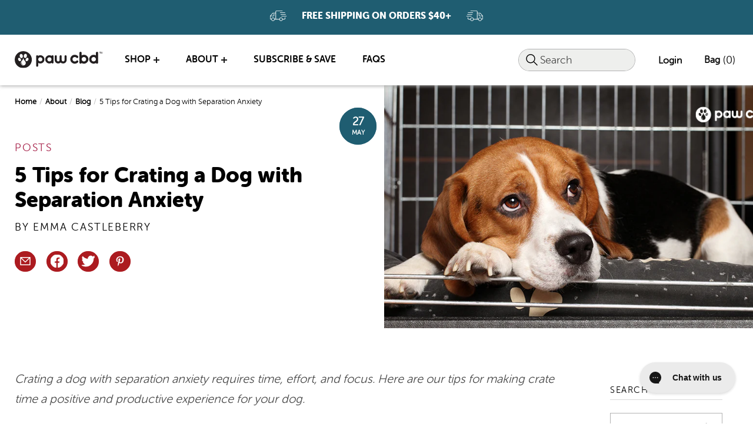

--- FILE ---
content_type: text/html; charset=utf-8
request_url: https://www.pawcbd.com/blogs/posts/five-tips-for-crating-a-dog-with-separation-anxiety
body_size: 31013
content:
<!doctype html>
<html class="no-js" lang="en">
  <head>

    
    
    
    
    
      
      
    
  
    <meta charset="utf-8">
    <meta http-equiv="X-UA-Compatible" content="IE=edge">
    <meta name="viewport" content="width=device-width,initial-scale=1">
    <meta name="theme-color" content="">
    <link rel="canonical" href="https://www.pawcbd.com/blogs/posts/five-tips-for-crating-a-dog-with-separation-anxiety">
    <link rel="preconnect" href="https://cdn.shopify.com" crossorigin><link rel="icon" type="image/png" href="//www.pawcbd.com/cdn/shop/files/Paw_Favicon_bc7e3fbf-005d-44d3-bef5-7c3e6b397496.webp?crop=center&height=100&v=1681416706&width=100">

    <title>5 Tips for Crating a Dog with Separation Anxiety | Paw CBD</title>

    
      <meta name="description" content="Crating a dog with separation anxiety requires time, effort, and focus. Here are our tips for making crate time a positive and productive experience for your dog.">
    

    


    

<meta property="og:site_name" content="pawCBD">
<meta property="og:url" content="https://www.pawcbd.com/blogs/posts/five-tips-for-crating-a-dog-with-separation-anxiety">
<meta property="og:title" content="5 Tips for Crating a Dog with Separation Anxiety | Paw CBD">
<meta property="og:type" content="article">
<meta property="og:description" content="Crating a dog with separation anxiety requires time, effort, and focus. Here are our tips for making crate time a positive and productive experience for your dog."><meta property="og:image" content="http://www.pawcbd.com/cdn/shop/articles/tips-for-crating-a-dog-with-separation-anxiety-2.jpg?v=1683666385">
  <meta property="og:image:secure_url" content="https://www.pawcbd.com/cdn/shop/articles/tips-for-crating-a-dog-with-separation-anxiety-2.jpg?v=1683666385">
  <meta property="og:image:width" content="900">
  <meta property="og:image:height" content="500"><meta name="twitter:site" content="@pawcbd"><meta name="twitter:card" content="summary_large_image">
<meta name="twitter:title" content="5 Tips for Crating a Dog with Separation Anxiety | Paw CBD">
<meta name="twitter:description" content="Crating a dog with separation anxiety requires time, effort, and focus. Here are our tips for making crate time a positive and productive experience for your dog.">

    <script src="//www.pawcbd.com/cdn/shop/t/14/assets/lazysizes.min.js?v=162604187927008551641690898104" async="async"></script>
    <script src="//www.pawcbd.com/cdn/shop/t/14/assets/tingle.js?v=163610646421134190101690898098" defer="defer"></script>
    <script src="//www.pawcbd.com/cdn/shop/t/14/assets/keen_slider.js?v=71793700143142482991690898104" defer="defer"></script>
    <script src="//www.pawcbd.com/cdn/shop/t/14/assets/global.js?v=6249625950744305121736536629" defer="defer"></script>
    <script>window.YTReady = new Promise((r)=>{window.YTLoaded = function() {r();}});function onYouTubePlayerAPIReady(){window.YTLoaded();}</script><script>window.performance && window.performance.mark && window.performance.mark('shopify.content_for_header.start');</script><meta name="google-site-verification" content="xg5tFRzSco1sc0G0Vy_l9xKfl4dXH-ubXGlhsrHufaw">
<meta id="shopify-digital-wallet" name="shopify-digital-wallet" content="/74633478459/digital_wallets/dialog">
<link rel="alternate" type="application/atom+xml" title="Feed" href="/blogs/posts.atom" />
<script async="async" src="/checkouts/internal/preloads.js?locale=en-US"></script>
<script id="shopify-features" type="application/json">{"accessToken":"2edf17beedd14237e7fa2590ebec7d08","betas":["rich-media-storefront-analytics"],"domain":"www.pawcbd.com","predictiveSearch":true,"shopId":74633478459,"locale":"en"}</script>
<script>var Shopify = Shopify || {};
Shopify.shop = "pawcbd.myshopify.com";
Shopify.locale = "en";
Shopify.currency = {"active":"USD","rate":"1.0"};
Shopify.country = "US";
Shopify.theme = {"name":"pawcbd\/main","id":156489744699,"schema_name":"UNO","schema_version":"1.0.4","theme_store_id":null,"role":"main"};
Shopify.theme.handle = "null";
Shopify.theme.style = {"id":null,"handle":null};
Shopify.cdnHost = "www.pawcbd.com/cdn";
Shopify.routes = Shopify.routes || {};
Shopify.routes.root = "/";</script>
<script type="module">!function(o){(o.Shopify=o.Shopify||{}).modules=!0}(window);</script>
<script>!function(o){function n(){var o=[];function n(){o.push(Array.prototype.slice.apply(arguments))}return n.q=o,n}var t=o.Shopify=o.Shopify||{};t.loadFeatures=n(),t.autoloadFeatures=n()}(window);</script>
<script id="shop-js-analytics" type="application/json">{"pageType":"article"}</script>
<script defer="defer" async type="module" src="//www.pawcbd.com/cdn/shopifycloud/shop-js/modules/v2/client.init-shop-cart-sync_BApSsMSl.en.esm.js"></script>
<script defer="defer" async type="module" src="//www.pawcbd.com/cdn/shopifycloud/shop-js/modules/v2/chunk.common_CBoos6YZ.esm.js"></script>
<script type="module">
  await import("//www.pawcbd.com/cdn/shopifycloud/shop-js/modules/v2/client.init-shop-cart-sync_BApSsMSl.en.esm.js");
await import("//www.pawcbd.com/cdn/shopifycloud/shop-js/modules/v2/chunk.common_CBoos6YZ.esm.js");

  window.Shopify.SignInWithShop?.initShopCartSync?.({"fedCMEnabled":true,"windoidEnabled":true});

</script>
<script>(function() {
  var isLoaded = false;
  function asyncLoad() {
    if (isLoaded) return;
    isLoaded = true;
    var urls = ["https:\/\/cdn-loyalty.yotpo.com\/loader\/OsVTnqimHcPd9H1OtOrJOw.js?shop=pawcbd.myshopify.com","https:\/\/config.gorgias.chat\/bundle-loader\/01HKWRTM714G36JWVS6QWHK1CF?source=shopify1click\u0026shop=pawcbd.myshopify.com","https:\/\/static.fbot.me\/shopify\/friendbuy-shopify.js?merchantId=fbd1f8b0-eb96-4b9f-bbbd-a1283ef92479\u0026shop=pawcbd.myshopify.com","https:\/\/cdn.9gtb.com\/loader.js?g_cvt_id=7dec634b-9c63-4330-8126-64b1bee792bd\u0026shop=pawcbd.myshopify.com"];
    for (var i = 0; i < urls.length; i++) {
      var s = document.createElement('script');
      s.type = 'text/javascript';
      s.async = true;
      s.src = urls[i];
      var x = document.getElementsByTagName('script')[0];
      x.parentNode.insertBefore(s, x);
    }
  };
  if(window.attachEvent) {
    window.attachEvent('onload', asyncLoad);
  } else {
    window.addEventListener('load', asyncLoad, false);
  }
})();</script>
<script id="__st">var __st={"a":74633478459,"offset":-18000,"reqid":"2edca684-bd14-4f1e-8c1f-a43f4c64398c-1768880819","pageurl":"www.pawcbd.com\/blogs\/posts\/five-tips-for-crating-a-dog-with-separation-anxiety","s":"articles-605373268283","u":"3c468494f042","p":"article","rtyp":"article","rid":605373268283};</script>
<script>window.ShopifyPaypalV4VisibilityTracking = true;</script>
<script id="captcha-bootstrap">!function(){'use strict';const t='contact',e='account',n='new_comment',o=[[t,t],['blogs',n],['comments',n],[t,'customer']],c=[[e,'customer_login'],[e,'guest_login'],[e,'recover_customer_password'],[e,'create_customer']],r=t=>t.map((([t,e])=>`form[action*='/${t}']:not([data-nocaptcha='true']) input[name='form_type'][value='${e}']`)).join(','),a=t=>()=>t?[...document.querySelectorAll(t)].map((t=>t.form)):[];function s(){const t=[...o],e=r(t);return a(e)}const i='password',u='form_key',d=['recaptcha-v3-token','g-recaptcha-response','h-captcha-response',i],f=()=>{try{return window.sessionStorage}catch{return}},m='__shopify_v',_=t=>t.elements[u];function p(t,e,n=!1){try{const o=window.sessionStorage,c=JSON.parse(o.getItem(e)),{data:r}=function(t){const{data:e,action:n}=t;return t[m]||n?{data:e,action:n}:{data:t,action:n}}(c);for(const[e,n]of Object.entries(r))t.elements[e]&&(t.elements[e].value=n);n&&o.removeItem(e)}catch(o){console.error('form repopulation failed',{error:o})}}const l='form_type',E='cptcha';function T(t){t.dataset[E]=!0}const w=window,h=w.document,L='Shopify',v='ce_forms',y='captcha';let A=!1;((t,e)=>{const n=(g='f06e6c50-85a8-45c8-87d0-21a2b65856fe',I='https://cdn.shopify.com/shopifycloud/storefront-forms-hcaptcha/ce_storefront_forms_captcha_hcaptcha.v1.5.2.iife.js',D={infoText:'Protected by hCaptcha',privacyText:'Privacy',termsText:'Terms'},(t,e,n)=>{const o=w[L][v],c=o.bindForm;if(c)return c(t,g,e,D).then(n);var r;o.q.push([[t,g,e,D],n]),r=I,A||(h.body.append(Object.assign(h.createElement('script'),{id:'captcha-provider',async:!0,src:r})),A=!0)});var g,I,D;w[L]=w[L]||{},w[L][v]=w[L][v]||{},w[L][v].q=[],w[L][y]=w[L][y]||{},w[L][y].protect=function(t,e){n(t,void 0,e),T(t)},Object.freeze(w[L][y]),function(t,e,n,w,h,L){const[v,y,A,g]=function(t,e,n){const i=e?o:[],u=t?c:[],d=[...i,...u],f=r(d),m=r(i),_=r(d.filter((([t,e])=>n.includes(e))));return[a(f),a(m),a(_),s()]}(w,h,L),I=t=>{const e=t.target;return e instanceof HTMLFormElement?e:e&&e.form},D=t=>v().includes(t);t.addEventListener('submit',(t=>{const e=I(t);if(!e)return;const n=D(e)&&!e.dataset.hcaptchaBound&&!e.dataset.recaptchaBound,o=_(e),c=g().includes(e)&&(!o||!o.value);(n||c)&&t.preventDefault(),c&&!n&&(function(t){try{if(!f())return;!function(t){const e=f();if(!e)return;const n=_(t);if(!n)return;const o=n.value;o&&e.removeItem(o)}(t);const e=Array.from(Array(32),(()=>Math.random().toString(36)[2])).join('');!function(t,e){_(t)||t.append(Object.assign(document.createElement('input'),{type:'hidden',name:u})),t.elements[u].value=e}(t,e),function(t,e){const n=f();if(!n)return;const o=[...t.querySelectorAll(`input[type='${i}']`)].map((({name:t})=>t)),c=[...d,...o],r={};for(const[a,s]of new FormData(t).entries())c.includes(a)||(r[a]=s);n.setItem(e,JSON.stringify({[m]:1,action:t.action,data:r}))}(t,e)}catch(e){console.error('failed to persist form',e)}}(e),e.submit())}));const S=(t,e)=>{t&&!t.dataset[E]&&(n(t,e.some((e=>e===t))),T(t))};for(const o of['focusin','change'])t.addEventListener(o,(t=>{const e=I(t);D(e)&&S(e,y())}));const B=e.get('form_key'),M=e.get(l),P=B&&M;t.addEventListener('DOMContentLoaded',(()=>{const t=y();if(P)for(const e of t)e.elements[l].value===M&&p(e,B);[...new Set([...A(),...v().filter((t=>'true'===t.dataset.shopifyCaptcha))])].forEach((e=>S(e,t)))}))}(h,new URLSearchParams(w.location.search),n,t,e,['guest_login'])})(!0,!0)}();</script>
<script integrity="sha256-4kQ18oKyAcykRKYeNunJcIwy7WH5gtpwJnB7kiuLZ1E=" data-source-attribution="shopify.loadfeatures" defer="defer" src="//www.pawcbd.com/cdn/shopifycloud/storefront/assets/storefront/load_feature-a0a9edcb.js" crossorigin="anonymous"></script>
<script data-source-attribution="shopify.dynamic_checkout.dynamic.init">var Shopify=Shopify||{};Shopify.PaymentButton=Shopify.PaymentButton||{isStorefrontPortableWallets:!0,init:function(){window.Shopify.PaymentButton.init=function(){};var t=document.createElement("script");t.src="https://www.pawcbd.com/cdn/shopifycloud/portable-wallets/latest/portable-wallets.en.js",t.type="module",document.head.appendChild(t)}};
</script>
<script data-source-attribution="shopify.dynamic_checkout.buyer_consent">
  function portableWalletsHideBuyerConsent(e){var t=document.getElementById("shopify-buyer-consent"),n=document.getElementById("shopify-subscription-policy-button");t&&n&&(t.classList.add("hidden"),t.setAttribute("aria-hidden","true"),n.removeEventListener("click",e))}function portableWalletsShowBuyerConsent(e){var t=document.getElementById("shopify-buyer-consent"),n=document.getElementById("shopify-subscription-policy-button");t&&n&&(t.classList.remove("hidden"),t.removeAttribute("aria-hidden"),n.addEventListener("click",e))}window.Shopify?.PaymentButton&&(window.Shopify.PaymentButton.hideBuyerConsent=portableWalletsHideBuyerConsent,window.Shopify.PaymentButton.showBuyerConsent=portableWalletsShowBuyerConsent);
</script>
<script data-source-attribution="shopify.dynamic_checkout.cart.bootstrap">document.addEventListener("DOMContentLoaded",(function(){function t(){return document.querySelector("shopify-accelerated-checkout-cart, shopify-accelerated-checkout")}if(t())Shopify.PaymentButton.init();else{new MutationObserver((function(e,n){t()&&(Shopify.PaymentButton.init(),n.disconnect())})).observe(document.body,{childList:!0,subtree:!0})}}));
</script>
<script id='scb4127' type='text/javascript' async='' src='https://www.pawcbd.com/cdn/shopifycloud/privacy-banner/storefront-banner.js'></script><link id="shopify-accelerated-checkout-styles" rel="stylesheet" media="screen" href="https://www.pawcbd.com/cdn/shopifycloud/portable-wallets/latest/accelerated-checkout-backwards-compat.css" crossorigin="anonymous">
<style id="shopify-accelerated-checkout-cart">
        #shopify-buyer-consent {
  margin-top: 1em;
  display: inline-block;
  width: 100%;
}

#shopify-buyer-consent.hidden {
  display: none;
}

#shopify-subscription-policy-button {
  background: none;
  border: none;
  padding: 0;
  text-decoration: underline;
  font-size: inherit;
  cursor: pointer;
}

#shopify-subscription-policy-button::before {
  box-shadow: none;
}

      </style>

<script>window.performance && window.performance.mark && window.performance.mark('shopify.content_for_header.end');</script>
<link rel="preconnect" href="https://fonts.googleapis.com">
<link rel="preconnect" href="https://fonts.gstatic.com" crossorigin>
<link rel="preconnect"  href="https://fonts.googleapis.com/css?family=Oswald:300,400,700" rel="stylesheet">
<link rel="preconnect" href="https://fonts.googleapis.com/css?family=Poppins:300,400,500,600,700" rel="stylesheet">
<link href="https://fonts.googleapis.com/css2?family=Raleway:wght@400;900&family=Roboto:ital,wght@0,400;0,700;1,400&display=swap" rel="stylesheet">
<link href="//www.pawcbd.com/cdn/shop/t/14/assets/base.css?v=129927942128128581421763141741" rel="stylesheet" type="text/css" media="all" />
    <link href="//www.pawcbd.com/cdn/shop/t/14/assets/keen_slider.css?v=45327017295129013411712339642" rel="stylesheet" type="text/css" media="all" />

    <script>document.documentElement.className = document.documentElement.className.replace('no-js', 'js');</script>
    <script type="text/javascript">(function e(){var e=document.createElement("script");e.type="text/javascript",e.async=true,e.src="//staticw2.yotpo.com/1unnfb7b99s72BwEwJ9y45FhcxJeQFABCjbmBavz/widget.js";var t=document.getElementsByTagName("script")[0];t.parentNode.insertBefore(e,t)})(); </script><!-- SCHEMA MARKUP -->
<script type="application/ld+json">
    {
        "@context": "https://schema.org",
        "@type": "Website",
        "url": "https://www.pawcbd.com",
        "potentialAction": {
            "@type": "SearchAction",
            "target": "https://www.pawcbd.com/search?q={query}",
            "query-input": "required name=query"
        }
    }
</script>
<script type="application/ld+json">
    {
        "@context": "https://schema.org",
        "@type": "Organization",
        "name": "pawCBD",
        "url": "https://www.pawcbd.com",
        "description": "Whether your furry family members include dogs or cats, the Paw CBD line of CBD for Pets will let them enjoy the same CBD goodness that humans do!",
        "logo": "https://www.pawcbd.com/cdn/shop/t/14/assets/logo.png?v=8363",
        "image": "https://www.pawcbd.com/cdn/shop/t/14/assets/social.jpg?v=8363",
        "sameAs": ["https://twitter.com/pawcbd","https://www.linkedin.com/company/cbdmd/","https://www.youtube.com/channel/UC0JRS0WTMuIeH28N1Jpe-6g","https://www.facebook.com/pawcbd","https://www.instagram.com/pawcbd"],
        "address": {
            "@type": "PostalAddress",
            "streetAddress": "8845 Red Oak Boulevard",
            "addressLocality": "Charlotte",
            "addressRegion": "North Carolina",
            "postalCode": "28217",
            "addressCountry": "United States"
        },
        "telephone": "888-465-5489"
    }
</script><!-- SCHEMA MARKUP ARTICLE -->
<script type="application/ld+json">
      {
          "@context": "http://schema.org",
          "@type": "BreadcrumbList",
          "itemListElement": [
              {
                  "@type": "ListItem",
                  "position": 1,
                  "item": {
                      "@type": "Website",
                      "@id": "https://www.pawcbd.com",
                      "name": "pawCBD"
                  }
              },
              {
                  "@type": "ListItem",
                  "position": 2,
                  "item": {
                      "@type": "Blog",
                      "@id": "https://www.pawcbd.com/blogs/posts",
                      "name": "Posts"
                  }
              },
              {
                  "@type": "ListItem",
                  "position": 3,
                  "item": {
                      "@type": "Article",
                      "@id": "https://www.pawcbd.com/blogs/posts/five-tips-for-crating-a-dog-with-separation-anxiety",
                      "name": "5 Tips for Crating a Dog with Separation Anxiety"
                  }
              }
          ]
      }
</script>
<script type="application/ld+json">
    {
        "@context" : "http://schema.org",
        "@type" : "Article",
        "about": "Crating a dog with separation anxiety requires time, effort, and focus. Here are our tips for making crate time a positive and productive experience for your dog.",
        "keywords": "Dogs,Education",
        "headline": "5 Tips for Crating a Dog with Separation Anxiety",
        "mainEntityOfPage" : "https://www.pawcbd.com/blogs/posts/five-tips-for-crating-a-dog-with-separation-anxiety",
        "image": {
            "@type": "ImageObject",
            "url": "https://www.pawcbd.com/cdn/shop/articles/tips-for-crating-a-dog-with-separation-anxiety-2.jpg?crop=center&height=1000&v=1683666385&width=1000"
        },
        "url": "https://www.pawcbd.com/blogs/posts/five-tips-for-crating-a-dog-with-separation-anxiety",
        "datePublished": "2022-05-27  9:00:00 -0400",
        "dateModified" : "2024-11-14 15:28:39 -0500",
        "dateCreated": "2023-05-09 17:06:25 -0400",
        "articleBody": "Crate training your dog has a myriad of benefits, but it takes time and effort. Especially if you have an adult dog who is experiencing separation anxiety, introducing the crate and ensuring it is an effective tool for your pet can be a significant undertaking.Crating a dog with separation anxiety has the potential to help your animal feel safer and more relaxed, but it can also have the opposite effect. Use these tips to ensure your pet has a positive experience with their crate and you can feel better about leaving them alone.Can Crating Help a Dog with Separation Anxiety?Many pet owners wonder if crate training might help their dog feel more comfortable while they’re away and manage their stress symptoms more effectively. Crating a dog with separation anxiety won’t cure their issue, but it can be used in conjunction with other strategies to help your dog. Plus, it has general benefits, including: Limiting your dog’s ability to take part in some stress behaviors like pacingReducing the risk of your dog panicking, escaping the house, and getting lostLess household destruction and bathroom accidents from separation anxiety Some Stress Behaviors Actually Compound Your Dog’s StressSome of the ways a dog might communicate his separation anxiety can sometimes make their stress worse. Actions like pacing and whining are compulsive, and they can get your dog more worked up as he participates in them. While the crate won’t help with stress vocalizing, it can limit your dog’s range of motion and prevent them from pacing or constantly readjusting. Sometimes, being in a smaller, confined space not only makes your dog feel safer and more protected, but also forces them to be more still, which can ultimately calm them down.A Dog with Separation Anxiety May Try to EscapeDogs experiencing separation anxiety are often in a panicked state when you are away and not thinking clearly about their actions. This can sometimes result in them breaking free – either escaping out an accidentally opened door or chewing and digging through the backyard fence – and running away in an effort to find you. Crating a dog with separation anxiety can reduce the chances that they will escape and become lost.  Crating Can Prevent Household DamageMany of the symptoms of separation anxiety are somewhat destructive. Dogs who are afraid of being alone may chew on furniture, upholstery, and clothing. They also often have bathroom accidents indoors (even if they are fully housebroken). If they’re in a crate, there is less for them to damage.Dogs are also very unlikely to go to the bathroom in a small enclosed space where they sleep (this is what makes crate training such an effective method for potty-training puppies). A dog who tends to be destructive in an effort to communicate their separation anxiety may be inclined to chew on or destroy the inside of their crate. This can also be a sign your dog is bored, or being left inside their crate for too long. If you notice this behavior, you might need to slow down crate training, consider a new type of crate, or even throw in the towel with crating your dog with separation anxiety.5 Tips for Crating a Dog with Separation AnxietyHow successful and effective the crate will be for a dog with separation anxiety depends on how carefully and intentionally you approach the use of this tool. If you’re trying to make the crate a safe space for your stressed-out dog, be sure to: Ensure your dog’s routine is completeUse the right crateCreate positive associations with the crate (including your presence)Use commands and stay calmLeave them with something to do A Complete Routine Might Reduce Separation AnxietyAre you sure that crating your dog with separation anxiety is the best approach to their issues? Sometimes dogs with separation anxiety actually just need a change in their daily schedule. Dogs need consistent and focused time with their owners each day for play and affection. They are inherently social creatures and being alone doesn’t come naturally to them. They also have significant exercise needs. Before crating your dog with separation anxiety, you might try to increase the length of their daily walk or incorporate some additional one-on-one playtime and see if their separation anxiety subsides.Even if you choose to go forward with crating, it’s advisable to give your dog several minutes of vigorous exercise before putting them in the crate. Even the most stressed-out dog has limitations, so be sure they are tapped out of energy before you put them in the crate.Choosing the Right Crate for Your DogThe crate itself has to be an inviting, cozy place for your pooch where they feel safe and comfortable to be effective in comforting them. This means they need to have enough space to move around: your dog should be able to stand and turn a full circle without impediment in their crate.When crating a dog with separation anxiety, it’s often helpful to soften the interior of the crate by using some of your worn, unwashed clothing. Your scent can be comforting and reassuring to your pet and also makes it a more comfortable place to lie down and rest.The material will also be specific if you’re crating a dog with separation anxiety. Wire or mesh crates are popular because they are lightweight and functional for many dogs, but a dog with separation anxiety will likely chew through such a crate. Furthermore, they can see and hear everything going on around them, which can create additional stress triggers. The crate you purchase does need proper ventilation, but that can be achieved with a steel crate and a window that will make your dog feel more secure. Crate covers also provide added darkness and security for some dogs.Introduce the Crate and Draw Paw-sitive Associations  When you first introduce the crate to your dog, you need to ensure that the object itself brings joy to your dog. Encourage them to enter and sniff around by using plenty of treats. Now is not the time to count calories (though you should be aware of how many treats you give your dog on a daily basis). Don’t shut your dog into the crate when you first introduce it. Let them become comfortable with the space before you close them into it.After they seem comfortable with the crate itself, you can shut the door and move about the house within view of your dog. The important factor when crating a dog with separation anxiety is to prove to your dog that being crated doesn’t mean you are leaving.You should linger on this crate training step when you are working with a dog who suffers from separation anxiety. If they associate the crate with your departure, it will only worsen their concern and give the crate a negative association.Commands Can Be Helpful – But Don’t Be DramaticHaving commands and verbal notifications for your dog can be helpful in general, and that applies also to crate training a dog with separation anxiety. Having a word or phrase that indicates when you are leaving the house and returning can be helpful to keep your dog aware about what’s happening. If your dog comes to understand that hearing the words “I’m leaving” will ultimately result in the words “I’m home,” it might assuage some of their separation anxiety – which often stems from their fear that you won’t ever return.The commands should always be spoken after your dog is already in the crate. The key with commands such as these is that you don’t create too much drama around when you use them. If you make a big deal out of leaving – giving your dog tons of affection and speaking in a high, tense voice – they will pick up on your intensity and it will likely increase their anxiety about your departure. You leaving the house should be treated as an everyday occurrence, so don’t make a big deal out of it.Give Them Some Stimulation in the CrateAnother way to make the crate a more functional and sustainable place for your dog with separation anxiety is by giving them something to do inside of the crate. Keep a special toy reserved for crate time. It should be something high-value that they don’t get to play with outside of the crate. Kongs make great mentally stimulating toys when filled with peanut butter or another treat. There are also a variety of other puzzle toys or fun, interactive dog toys you can leave in the crate with your pooch to keep them occupied and help them forget their stress.Crate Training a Dog with Separation Anxiety Might Not WorkRemember: even if you follow all of our tips, the crate might cause more harm than good and upset your dog rather than soothe them. If you’re going to try crating a dog with separation anxiety, it needs to be an intentional, slow, and careful process. This strategy should help soothe your dog – not simply contain them. Follow our tips and take your time so that your dog comes to love their crate and find it relaxing!    ",
        "author": {
            "@type": "Person",
            "name": "Emma Castleberry"
        },
        "publisher": {
            "@type": "Organization",
                "logo": {
                    "@type": "ImageObject",
                    "url": "https://www.pawcbd.com/cdn/shop/t/14/assets/logo.png?v=8363"
                },
            "name": "pawCBD"
        }
    }
</script><script async type=“text/javascript” src=“https://static.klaviyo.com/onsite/js/klaviyo.js?company_id=SXwg6Q”></script>
    <script type="text/javascript">// <![CDATA[
      (function e(){var e=document.createElement("script"); e.type="text/javascript",e.async=!0, e.src="//staticw2.yotpo.com/ggaJ9ECHaILam134lNgjXArz412DvgTuIlIa5gKP/widget.js"; var t=document.getElementsByTagName("script")[0]; t.parentNode.insertBefore(e,t)})();
    // ]]></script>

    <script type="text/javascript">
    var AddShoppersWidgetOptions = { 'loadCss': false, 'pushResponse': false };
    (!function(){
        var t=document.createElement("script");
        t.type="text/javascript",
        t.async=!0,
        t.id="AddShoppers",
        t.src="https://shop.pe/widget/widget_async.js#61546d307ffac34496ac4dcb",
        document.getElementsByTagName("head")[0].appendChild(t)
        }());
    </script>
  <!-- BEGIN app block: shopify://apps/klaviyo-email-marketing-sms/blocks/klaviyo-onsite-embed/2632fe16-c075-4321-a88b-50b567f42507 -->












  <script async src="https://static.klaviyo.com/onsite/js/SXwg6Q/klaviyo.js?company_id=SXwg6Q"></script>
  <script>!function(){if(!window.klaviyo){window._klOnsite=window._klOnsite||[];try{window.klaviyo=new Proxy({},{get:function(n,i){return"push"===i?function(){var n;(n=window._klOnsite).push.apply(n,arguments)}:function(){for(var n=arguments.length,o=new Array(n),w=0;w<n;w++)o[w]=arguments[w];var t="function"==typeof o[o.length-1]?o.pop():void 0,e=new Promise((function(n){window._klOnsite.push([i].concat(o,[function(i){t&&t(i),n(i)}]))}));return e}}})}catch(n){window.klaviyo=window.klaviyo||[],window.klaviyo.push=function(){var n;(n=window._klOnsite).push.apply(n,arguments)}}}}();</script>

  




  <script>
    window.klaviyoReviewsProductDesignMode = false
  </script>







<!-- END app block --><!-- BEGIN app block: shopify://apps/yotpo-product-reviews/blocks/settings/eb7dfd7d-db44-4334-bc49-c893b51b36cf -->


  <script type="text/javascript" src="https://cdn-widgetsrepository.yotpo.com/v1/loader/1unnfb7b99s72BwEwJ9y45FhcxJeQFABCjbmBavz?languageCode=en" async></script>



  
<!-- END app block --><!-- BEGIN app block: shopify://apps/yotpo-loyalty-rewards/blocks/loader-app-embed-block/2f9660df-5018-4e02-9868-ee1fb88d6ccd -->
    <script src="https://cdn-widgetsrepository.yotpo.com/v1/loader/OsVTnqimHcPd9H1OtOrJOw" async></script>




<!-- END app block --><!-- BEGIN app block: shopify://apps/triplewhale/blocks/triple_pixel_snippet/483d496b-3f1a-4609-aea7-8eee3b6b7a2a --><link rel='preconnect dns-prefetch' href='https://api.config-security.com/' crossorigin />
<link rel='preconnect dns-prefetch' href='https://conf.config-security.com/' crossorigin />
<script>
/* >> TriplePixel :: start*/
window.TriplePixelData={TripleName:"pawcbd.myshopify.com",ver:"2.16",plat:"SHOPIFY",isHeadless:false,src:'SHOPIFY_EXT',product:{id:"",name:``,price:"",variant:""},search:"",collection:"",cart:"",template:"article",curr:"USD" || "USD"},function(W,H,A,L,E,_,B,N){function O(U,T,P,H,R){void 0===R&&(R=!1),H=new XMLHttpRequest,P?(H.open("POST",U,!0),H.setRequestHeader("Content-Type","text/plain")):H.open("GET",U,!0),H.send(JSON.stringify(P||{})),H.onreadystatechange=function(){4===H.readyState&&200===H.status?(R=H.responseText,U.includes("/first")?eval(R):P||(N[B]=R)):(299<H.status||H.status<200)&&T&&!R&&(R=!0,O(U,T-1,P))}}if(N=window,!N[H+"sn"]){N[H+"sn"]=1,L=function(){return Date.now().toString(36)+"_"+Math.random().toString(36)};try{A.setItem(H,1+(0|A.getItem(H)||0)),(E=JSON.parse(A.getItem(H+"U")||"[]")).push({u:location.href,r:document.referrer,t:Date.now(),id:L()}),A.setItem(H+"U",JSON.stringify(E))}catch(e){}var i,m,p;A.getItem('"!nC`')||(_=A,A=N,A[H]||(E=A[H]=function(t,e,i){return void 0===i&&(i=[]),"State"==t?E.s:(W=L(),(E._q=E._q||[]).push([W,t,e].concat(i)),W)},E.s="Installed",E._q=[],E.ch=W,B="configSecurityConfModel",N[B]=1,O("https://conf.config-security.com/model",5),i=L(),m=A[atob("c2NyZWVu")],_.setItem("di_pmt_wt",i),p={id:i,action:"profile",avatar:_.getItem("auth-security_rand_salt_"),time:m[atob("d2lkdGg=")]+":"+m[atob("aGVpZ2h0")],host:A.TriplePixelData.TripleName,plat:A.TriplePixelData.plat,url:window.location.href.slice(0,500),ref:document.referrer,ver:A.TriplePixelData.ver},O("https://api.config-security.com/event",5,p),O("https://api.config-security.com/first?host=".concat(p.host,"&plat=").concat(p.plat),5)))}}("","TriplePixel",localStorage);
/* << TriplePixel :: end*/
</script>



<!-- END app block --><link href="https://monorail-edge.shopifysvc.com" rel="dns-prefetch">
<script>(function(){if ("sendBeacon" in navigator && "performance" in window) {try {var session_token_from_headers = performance.getEntriesByType('navigation')[0].serverTiming.find(x => x.name == '_s').description;} catch {var session_token_from_headers = undefined;}var session_cookie_matches = document.cookie.match(/_shopify_s=([^;]*)/);var session_token_from_cookie = session_cookie_matches && session_cookie_matches.length === 2 ? session_cookie_matches[1] : "";var session_token = session_token_from_headers || session_token_from_cookie || "";function handle_abandonment_event(e) {var entries = performance.getEntries().filter(function(entry) {return /monorail-edge.shopifysvc.com/.test(entry.name);});if (!window.abandonment_tracked && entries.length === 0) {window.abandonment_tracked = true;var currentMs = Date.now();var navigation_start = performance.timing.navigationStart;var payload = {shop_id: 74633478459,url: window.location.href,navigation_start,duration: currentMs - navigation_start,session_token,page_type: "article"};window.navigator.sendBeacon("https://monorail-edge.shopifysvc.com/v1/produce", JSON.stringify({schema_id: "online_store_buyer_site_abandonment/1.1",payload: payload,metadata: {event_created_at_ms: currentMs,event_sent_at_ms: currentMs}}));}}window.addEventListener('pagehide', handle_abandonment_event);}}());</script>
<script id="web-pixels-manager-setup">(function e(e,d,r,n,o){if(void 0===o&&(o={}),!Boolean(null===(a=null===(i=window.Shopify)||void 0===i?void 0:i.analytics)||void 0===a?void 0:a.replayQueue)){var i,a;window.Shopify=window.Shopify||{};var t=window.Shopify;t.analytics=t.analytics||{};var s=t.analytics;s.replayQueue=[],s.publish=function(e,d,r){return s.replayQueue.push([e,d,r]),!0};try{self.performance.mark("wpm:start")}catch(e){}var l=function(){var e={modern:/Edge?\/(1{2}[4-9]|1[2-9]\d|[2-9]\d{2}|\d{4,})\.\d+(\.\d+|)|Firefox\/(1{2}[4-9]|1[2-9]\d|[2-9]\d{2}|\d{4,})\.\d+(\.\d+|)|Chrom(ium|e)\/(9{2}|\d{3,})\.\d+(\.\d+|)|(Maci|X1{2}).+ Version\/(15\.\d+|(1[6-9]|[2-9]\d|\d{3,})\.\d+)([,.]\d+|)( \(\w+\)|)( Mobile\/\w+|) Safari\/|Chrome.+OPR\/(9{2}|\d{3,})\.\d+\.\d+|(CPU[ +]OS|iPhone[ +]OS|CPU[ +]iPhone|CPU IPhone OS|CPU iPad OS)[ +]+(15[._]\d+|(1[6-9]|[2-9]\d|\d{3,})[._]\d+)([._]\d+|)|Android:?[ /-](13[3-9]|1[4-9]\d|[2-9]\d{2}|\d{4,})(\.\d+|)(\.\d+|)|Android.+Firefox\/(13[5-9]|1[4-9]\d|[2-9]\d{2}|\d{4,})\.\d+(\.\d+|)|Android.+Chrom(ium|e)\/(13[3-9]|1[4-9]\d|[2-9]\d{2}|\d{4,})\.\d+(\.\d+|)|SamsungBrowser\/([2-9]\d|\d{3,})\.\d+/,legacy:/Edge?\/(1[6-9]|[2-9]\d|\d{3,})\.\d+(\.\d+|)|Firefox\/(5[4-9]|[6-9]\d|\d{3,})\.\d+(\.\d+|)|Chrom(ium|e)\/(5[1-9]|[6-9]\d|\d{3,})\.\d+(\.\d+|)([\d.]+$|.*Safari\/(?![\d.]+ Edge\/[\d.]+$))|(Maci|X1{2}).+ Version\/(10\.\d+|(1[1-9]|[2-9]\d|\d{3,})\.\d+)([,.]\d+|)( \(\w+\)|)( Mobile\/\w+|) Safari\/|Chrome.+OPR\/(3[89]|[4-9]\d|\d{3,})\.\d+\.\d+|(CPU[ +]OS|iPhone[ +]OS|CPU[ +]iPhone|CPU IPhone OS|CPU iPad OS)[ +]+(10[._]\d+|(1[1-9]|[2-9]\d|\d{3,})[._]\d+)([._]\d+|)|Android:?[ /-](13[3-9]|1[4-9]\d|[2-9]\d{2}|\d{4,})(\.\d+|)(\.\d+|)|Mobile Safari.+OPR\/([89]\d|\d{3,})\.\d+\.\d+|Android.+Firefox\/(13[5-9]|1[4-9]\d|[2-9]\d{2}|\d{4,})\.\d+(\.\d+|)|Android.+Chrom(ium|e)\/(13[3-9]|1[4-9]\d|[2-9]\d{2}|\d{4,})\.\d+(\.\d+|)|Android.+(UC? ?Browser|UCWEB|U3)[ /]?(15\.([5-9]|\d{2,})|(1[6-9]|[2-9]\d|\d{3,})\.\d+)\.\d+|SamsungBrowser\/(5\.\d+|([6-9]|\d{2,})\.\d+)|Android.+MQ{2}Browser\/(14(\.(9|\d{2,})|)|(1[5-9]|[2-9]\d|\d{3,})(\.\d+|))(\.\d+|)|K[Aa][Ii]OS\/(3\.\d+|([4-9]|\d{2,})\.\d+)(\.\d+|)/},d=e.modern,r=e.legacy,n=navigator.userAgent;return n.match(d)?"modern":n.match(r)?"legacy":"unknown"}(),u="modern"===l?"modern":"legacy",c=(null!=n?n:{modern:"",legacy:""})[u],f=function(e){return[e.baseUrl,"/wpm","/b",e.hashVersion,"modern"===e.buildTarget?"m":"l",".js"].join("")}({baseUrl:d,hashVersion:r,buildTarget:u}),m=function(e){var d=e.version,r=e.bundleTarget,n=e.surface,o=e.pageUrl,i=e.monorailEndpoint;return{emit:function(e){var a=e.status,t=e.errorMsg,s=(new Date).getTime(),l=JSON.stringify({metadata:{event_sent_at_ms:s},events:[{schema_id:"web_pixels_manager_load/3.1",payload:{version:d,bundle_target:r,page_url:o,status:a,surface:n,error_msg:t},metadata:{event_created_at_ms:s}}]});if(!i)return console&&console.warn&&console.warn("[Web Pixels Manager] No Monorail endpoint provided, skipping logging."),!1;try{return self.navigator.sendBeacon.bind(self.navigator)(i,l)}catch(e){}var u=new XMLHttpRequest;try{return u.open("POST",i,!0),u.setRequestHeader("Content-Type","text/plain"),u.send(l),!0}catch(e){return console&&console.warn&&console.warn("[Web Pixels Manager] Got an unhandled error while logging to Monorail."),!1}}}}({version:r,bundleTarget:l,surface:e.surface,pageUrl:self.location.href,monorailEndpoint:e.monorailEndpoint});try{o.browserTarget=l,function(e){var d=e.src,r=e.async,n=void 0===r||r,o=e.onload,i=e.onerror,a=e.sri,t=e.scriptDataAttributes,s=void 0===t?{}:t,l=document.createElement("script"),u=document.querySelector("head"),c=document.querySelector("body");if(l.async=n,l.src=d,a&&(l.integrity=a,l.crossOrigin="anonymous"),s)for(var f in s)if(Object.prototype.hasOwnProperty.call(s,f))try{l.dataset[f]=s[f]}catch(e){}if(o&&l.addEventListener("load",o),i&&l.addEventListener("error",i),u)u.appendChild(l);else{if(!c)throw new Error("Did not find a head or body element to append the script");c.appendChild(l)}}({src:f,async:!0,onload:function(){if(!function(){var e,d;return Boolean(null===(d=null===(e=window.Shopify)||void 0===e?void 0:e.analytics)||void 0===d?void 0:d.initialized)}()){var d=window.webPixelsManager.init(e)||void 0;if(d){var r=window.Shopify.analytics;r.replayQueue.forEach((function(e){var r=e[0],n=e[1],o=e[2];d.publishCustomEvent(r,n,o)})),r.replayQueue=[],r.publish=d.publishCustomEvent,r.visitor=d.visitor,r.initialized=!0}}},onerror:function(){return m.emit({status:"failed",errorMsg:"".concat(f," has failed to load")})},sri:function(e){var d=/^sha384-[A-Za-z0-9+/=]+$/;return"string"==typeof e&&d.test(e)}(c)?c:"",scriptDataAttributes:o}),m.emit({status:"loading"})}catch(e){m.emit({status:"failed",errorMsg:(null==e?void 0:e.message)||"Unknown error"})}}})({shopId: 74633478459,storefrontBaseUrl: "https://www.pawcbd.com",extensionsBaseUrl: "https://extensions.shopifycdn.com/cdn/shopifycloud/web-pixels-manager",monorailEndpoint: "https://monorail-edge.shopifysvc.com/unstable/produce_batch",surface: "storefront-renderer",enabledBetaFlags: ["2dca8a86"],webPixelsConfigList: [{"id":"2360050032","configuration":"{\"accountID\":\"SXwg6Q\",\"webPixelConfig\":\"eyJlbmFibGVBZGRlZFRvQ2FydEV2ZW50cyI6IHRydWV9\"}","eventPayloadVersion":"v1","runtimeContext":"STRICT","scriptVersion":"524f6c1ee37bacdca7657a665bdca589","type":"APP","apiClientId":123074,"privacyPurposes":["ANALYTICS","MARKETING"],"dataSharingAdjustments":{"protectedCustomerApprovalScopes":["read_customer_address","read_customer_email","read_customer_name","read_customer_personal_data","read_customer_phone"]}},{"id":"851870064","configuration":"{\"pixelId\":\"698e6efc-b131-402f-afc9-3e82ccea4797\"}","eventPayloadVersion":"v1","runtimeContext":"STRICT","scriptVersion":"c119f01612c13b62ab52809eb08154bb","type":"APP","apiClientId":2556259,"privacyPurposes":["ANALYTICS","MARKETING","SALE_OF_DATA"],"dataSharingAdjustments":{"protectedCustomerApprovalScopes":["read_customer_address","read_customer_email","read_customer_name","read_customer_personal_data","read_customer_phone"]}},{"id":"805110128","configuration":"{\"yotpoStoreId\":\"1unnfb7b99s72BwEwJ9y45FhcxJeQFABCjbmBavz\"}","eventPayloadVersion":"v1","runtimeContext":"STRICT","scriptVersion":"8bb37a256888599d9a3d57f0551d3859","type":"APP","apiClientId":70132,"privacyPurposes":["ANALYTICS","MARKETING","SALE_OF_DATA"],"dataSharingAdjustments":{"protectedCustomerApprovalScopes":["read_customer_address","read_customer_email","read_customer_name","read_customer_personal_data","read_customer_phone"]}},{"id":"711098736","configuration":"{\"config\":\"{\\\"google_tag_ids\\\":[\\\"G-PFGJ7K7Z9H\\\",\\\"GT-K5MMMGLW\\\",\\\"GTM-PZGLGCH\\\"],\\\"target_country\\\":\\\"US\\\",\\\"gtag_events\\\":[{\\\"type\\\":\\\"begin_checkout\\\",\\\"action_label\\\":\\\"G-PFGJ7K7Z9H\\\"},{\\\"type\\\":\\\"search\\\",\\\"action_label\\\":\\\"G-PFGJ7K7Z9H\\\"},{\\\"type\\\":\\\"view_item\\\",\\\"action_label\\\":[\\\"G-PFGJ7K7Z9H\\\",\\\"MC-P1EF907DG7\\\"]},{\\\"type\\\":\\\"purchase\\\",\\\"action_label\\\":[\\\"G-PFGJ7K7Z9H\\\",\\\"MC-P1EF907DG7\\\"]},{\\\"type\\\":\\\"page_view\\\",\\\"action_label\\\":[\\\"G-PFGJ7K7Z9H\\\",\\\"MC-P1EF907DG7\\\"]},{\\\"type\\\":\\\"add_payment_info\\\",\\\"action_label\\\":\\\"G-PFGJ7K7Z9H\\\"},{\\\"type\\\":\\\"add_to_cart\\\",\\\"action_label\\\":\\\"G-PFGJ7K7Z9H\\\"}],\\\"enable_monitoring_mode\\\":false}\"}","eventPayloadVersion":"v1","runtimeContext":"OPEN","scriptVersion":"b2a88bafab3e21179ed38636efcd8a93","type":"APP","apiClientId":1780363,"privacyPurposes":[],"dataSharingAdjustments":{"protectedCustomerApprovalScopes":["read_customer_address","read_customer_email","read_customer_name","read_customer_personal_data","read_customer_phone"]}},{"id":"449642811","configuration":"{\"pixel_id\":\"150676933365460\",\"pixel_type\":\"facebook_pixel\",\"metaapp_system_user_token\":\"-\"}","eventPayloadVersion":"v1","runtimeContext":"OPEN","scriptVersion":"ca16bc87fe92b6042fbaa3acc2fbdaa6","type":"APP","apiClientId":2329312,"privacyPurposes":["ANALYTICS","MARKETING","SALE_OF_DATA"],"dataSharingAdjustments":{"protectedCustomerApprovalScopes":["read_customer_address","read_customer_email","read_customer_name","read_customer_personal_data","read_customer_phone"]}},{"id":"436601147","configuration":"{\"shopId\":\"pawcbd.myshopify.com\"}","eventPayloadVersion":"v1","runtimeContext":"STRICT","scriptVersion":"674c31de9c131805829c42a983792da6","type":"APP","apiClientId":2753413,"privacyPurposes":["ANALYTICS","MARKETING","SALE_OF_DATA"],"dataSharingAdjustments":{"protectedCustomerApprovalScopes":["read_customer_address","read_customer_email","read_customer_name","read_customer_personal_data","read_customer_phone"]}},{"id":"283214139","configuration":"{\"merchantId\":\"fbd1f8b0-eb96-4b9f-bbbd-a1283ef92479\",\"domainName\":\"fbot.me\"}","eventPayloadVersion":"v1","runtimeContext":"STRICT","scriptVersion":"d069347c8c8833491ff6728db7bbbdef","type":"APP","apiClientId":2883169,"privacyPurposes":["ANALYTICS","MARKETING","SALE_OF_DATA"],"dataSharingAdjustments":{"protectedCustomerApprovalScopes":["read_customer_email","read_customer_name","read_customer_personal_data","read_customer_phone"]}},{"id":"154566971","configuration":"{\"campaignID\":\"13305\",\"externalExecutionURL\":\"https:\/\/engine.saasler.com\/api\/v1\/webhook_executions\/801ca7437664b30ddcd723a01da932c1\"}","eventPayloadVersion":"v1","runtimeContext":"STRICT","scriptVersion":"d89aa9260a7e3daa33c6dca1e641a0ca","type":"APP","apiClientId":3546795,"privacyPurposes":[],"dataSharingAdjustments":{"protectedCustomerApprovalScopes":["read_customer_email","read_customer_personal_data"]}},{"id":"39256379","eventPayloadVersion":"1","runtimeContext":"LAX","scriptVersion":"4","type":"CUSTOM","privacyPurposes":["ANALYTICS","MARKETING","SALE_OF_DATA"],"name":"GTM"},{"id":"87261499","eventPayloadVersion":"1","runtimeContext":"LAX","scriptVersion":"2","type":"CUSTOM","privacyPurposes":["ANALYTICS","MARKETING","SALE_OF_DATA"],"name":"AddShoppers"},{"id":"117539184","eventPayloadVersion":"1","runtimeContext":"LAX","scriptVersion":"1","type":"CUSTOM","privacyPurposes":["ANALYTICS","MARKETING","SALE_OF_DATA"],"name":"Mantis Pixel"},{"id":"154468720","eventPayloadVersion":"1","runtimeContext":"LAX","scriptVersion":"1","type":"CUSTOM","privacyPurposes":["ANALYTICS","MARKETING","SALE_OF_DATA"],"name":"CasualIQ - Universal Pixel"},{"id":"154501488","eventPayloadVersion":"1","runtimeContext":"LAX","scriptVersion":"1","type":"CUSTOM","privacyPurposes":["ANALYTICS","MARKETING","SALE_OF_DATA"],"name":"CasualIQ - Conversion"},{"id":"154665328","eventPayloadVersion":"1","runtimeContext":"LAX","scriptVersion":"5","type":"CUSTOM","privacyPurposes":["ANALYTICS","MARKETING","SALE_OF_DATA"],"name":"Clarity"},{"id":"shopify-app-pixel","configuration":"{}","eventPayloadVersion":"v1","runtimeContext":"STRICT","scriptVersion":"0450","apiClientId":"shopify-pixel","type":"APP","privacyPurposes":["ANALYTICS","MARKETING"]},{"id":"shopify-custom-pixel","eventPayloadVersion":"v1","runtimeContext":"LAX","scriptVersion":"0450","apiClientId":"shopify-pixel","type":"CUSTOM","privacyPurposes":["ANALYTICS","MARKETING"]}],isMerchantRequest: false,initData: {"shop":{"name":"pawCBD","paymentSettings":{"currencyCode":"USD"},"myshopifyDomain":"pawcbd.myshopify.com","countryCode":"US","storefrontUrl":"https:\/\/www.pawcbd.com"},"customer":null,"cart":null,"checkout":null,"productVariants":[],"purchasingCompany":null},},"https://www.pawcbd.com/cdn","fcfee988w5aeb613cpc8e4bc33m6693e112",{"modern":"","legacy":""},{"shopId":"74633478459","storefrontBaseUrl":"https:\/\/www.pawcbd.com","extensionBaseUrl":"https:\/\/extensions.shopifycdn.com\/cdn\/shopifycloud\/web-pixels-manager","surface":"storefront-renderer","enabledBetaFlags":"[\"2dca8a86\"]","isMerchantRequest":"false","hashVersion":"fcfee988w5aeb613cpc8e4bc33m6693e112","publish":"custom","events":"[[\"page_viewed\",{}]]"});</script><script>
  window.ShopifyAnalytics = window.ShopifyAnalytics || {};
  window.ShopifyAnalytics.meta = window.ShopifyAnalytics.meta || {};
  window.ShopifyAnalytics.meta.currency = 'USD';
  var meta = {"page":{"pageType":"article","resourceType":"article","resourceId":605373268283,"requestId":"2edca684-bd14-4f1e-8c1f-a43f4c64398c-1768880819"}};
  for (var attr in meta) {
    window.ShopifyAnalytics.meta[attr] = meta[attr];
  }
</script>
<script class="analytics">
  (function () {
    var customDocumentWrite = function(content) {
      var jquery = null;

      if (window.jQuery) {
        jquery = window.jQuery;
      } else if (window.Checkout && window.Checkout.$) {
        jquery = window.Checkout.$;
      }

      if (jquery) {
        jquery('body').append(content);
      }
    };

    var hasLoggedConversion = function(token) {
      if (token) {
        return document.cookie.indexOf('loggedConversion=' + token) !== -1;
      }
      return false;
    }

    var setCookieIfConversion = function(token) {
      if (token) {
        var twoMonthsFromNow = new Date(Date.now());
        twoMonthsFromNow.setMonth(twoMonthsFromNow.getMonth() + 2);

        document.cookie = 'loggedConversion=' + token + '; expires=' + twoMonthsFromNow;
      }
    }

    var trekkie = window.ShopifyAnalytics.lib = window.trekkie = window.trekkie || [];
    if (trekkie.integrations) {
      return;
    }
    trekkie.methods = [
      'identify',
      'page',
      'ready',
      'track',
      'trackForm',
      'trackLink'
    ];
    trekkie.factory = function(method) {
      return function() {
        var args = Array.prototype.slice.call(arguments);
        args.unshift(method);
        trekkie.push(args);
        return trekkie;
      };
    };
    for (var i = 0; i < trekkie.methods.length; i++) {
      var key = trekkie.methods[i];
      trekkie[key] = trekkie.factory(key);
    }
    trekkie.load = function(config) {
      trekkie.config = config || {};
      trekkie.config.initialDocumentCookie = document.cookie;
      var first = document.getElementsByTagName('script')[0];
      var script = document.createElement('script');
      script.type = 'text/javascript';
      script.onerror = function(e) {
        var scriptFallback = document.createElement('script');
        scriptFallback.type = 'text/javascript';
        scriptFallback.onerror = function(error) {
                var Monorail = {
      produce: function produce(monorailDomain, schemaId, payload) {
        var currentMs = new Date().getTime();
        var event = {
          schema_id: schemaId,
          payload: payload,
          metadata: {
            event_created_at_ms: currentMs,
            event_sent_at_ms: currentMs
          }
        };
        return Monorail.sendRequest("https://" + monorailDomain + "/v1/produce", JSON.stringify(event));
      },
      sendRequest: function sendRequest(endpointUrl, payload) {
        // Try the sendBeacon API
        if (window && window.navigator && typeof window.navigator.sendBeacon === 'function' && typeof window.Blob === 'function' && !Monorail.isIos12()) {
          var blobData = new window.Blob([payload], {
            type: 'text/plain'
          });

          if (window.navigator.sendBeacon(endpointUrl, blobData)) {
            return true;
          } // sendBeacon was not successful

        } // XHR beacon

        var xhr = new XMLHttpRequest();

        try {
          xhr.open('POST', endpointUrl);
          xhr.setRequestHeader('Content-Type', 'text/plain');
          xhr.send(payload);
        } catch (e) {
          console.log(e);
        }

        return false;
      },
      isIos12: function isIos12() {
        return window.navigator.userAgent.lastIndexOf('iPhone; CPU iPhone OS 12_') !== -1 || window.navigator.userAgent.lastIndexOf('iPad; CPU OS 12_') !== -1;
      }
    };
    Monorail.produce('monorail-edge.shopifysvc.com',
      'trekkie_storefront_load_errors/1.1',
      {shop_id: 74633478459,
      theme_id: 156489744699,
      app_name: "storefront",
      context_url: window.location.href,
      source_url: "//www.pawcbd.com/cdn/s/trekkie.storefront.cd680fe47e6c39ca5d5df5f0a32d569bc48c0f27.min.js"});

        };
        scriptFallback.async = true;
        scriptFallback.src = '//www.pawcbd.com/cdn/s/trekkie.storefront.cd680fe47e6c39ca5d5df5f0a32d569bc48c0f27.min.js';
        first.parentNode.insertBefore(scriptFallback, first);
      };
      script.async = true;
      script.src = '//www.pawcbd.com/cdn/s/trekkie.storefront.cd680fe47e6c39ca5d5df5f0a32d569bc48c0f27.min.js';
      first.parentNode.insertBefore(script, first);
    };
    trekkie.load(
      {"Trekkie":{"appName":"storefront","development":false,"defaultAttributes":{"shopId":74633478459,"isMerchantRequest":null,"themeId":156489744699,"themeCityHash":"3578779830286485568","contentLanguage":"en","currency":"USD"},"isServerSideCookieWritingEnabled":true,"monorailRegion":"shop_domain","enabledBetaFlags":["65f19447"]},"Session Attribution":{},"S2S":{"facebookCapiEnabled":true,"source":"trekkie-storefront-renderer","apiClientId":580111}}
    );

    var loaded = false;
    trekkie.ready(function() {
      if (loaded) return;
      loaded = true;

      window.ShopifyAnalytics.lib = window.trekkie;

      var originalDocumentWrite = document.write;
      document.write = customDocumentWrite;
      try { window.ShopifyAnalytics.merchantGoogleAnalytics.call(this); } catch(error) {};
      document.write = originalDocumentWrite;

      window.ShopifyAnalytics.lib.page(null,{"pageType":"article","resourceType":"article","resourceId":605373268283,"requestId":"2edca684-bd14-4f1e-8c1f-a43f4c64398c-1768880819","shopifyEmitted":true});

      var match = window.location.pathname.match(/checkouts\/(.+)\/(thank_you|post_purchase)/)
      var token = match? match[1]: undefined;
      if (!hasLoggedConversion(token)) {
        setCookieIfConversion(token);
        
      }
    });


        var eventsListenerScript = document.createElement('script');
        eventsListenerScript.async = true;
        eventsListenerScript.src = "//www.pawcbd.com/cdn/shopifycloud/storefront/assets/shop_events_listener-3da45d37.js";
        document.getElementsByTagName('head')[0].appendChild(eventsListenerScript);

})();</script>
<script
  defer
  src="https://www.pawcbd.com/cdn/shopifycloud/perf-kit/shopify-perf-kit-3.0.4.min.js"
  data-application="storefront-renderer"
  data-shop-id="74633478459"
  data-render-region="gcp-us-central1"
  data-page-type="article"
  data-theme-instance-id="156489744699"
  data-theme-name="UNO"
  data-theme-version="1.0.4"
  data-monorail-region="shop_domain"
  data-resource-timing-sampling-rate="10"
  data-shs="true"
  data-shs-beacon="true"
  data-shs-export-with-fetch="true"
  data-shs-logs-sample-rate="1"
  data-shs-beacon-endpoint="https://www.pawcbd.com/api/collect"
></script>
</head>
  <body class="scheme scheme-1">
    
    <a class="skip-to-content-link btn visually-hidden" href="#main-content">
      Skip to Main Content
    </a><div id="shopify-section-announcement_bar" class="shopify-section type_Announcement_Bar"><style>
    #shopify-section-announcement_bar {position: relative; z-index: 101;}
    announcement-bar {display: block; padding: 1.8rem 0;}
    announcement-bar .content {line-height: 1.2; font-size: 90%; font-weight: 300; text-transform: none; letter-spacing: 0.0em;}announcement-bar .toolbar > :not(:last-child) {margin-right: 0.5em;}
    @media (max-width: 38rem) {
      announcement-bar {padding: 1.8rem 0;
    }
  </style>
  <announcement-bar class="announcement-bar heading-font text-center scheme scheme-4 v2 " role="region" aria-label="Announcement">
    <div class="container flex align-items-center">
      <div class="column flex-1">
        <div class="keen">
          <div class=" align-items-center"><div class="keen-slider-slide" ><div class="content ease-animation-slow ">
                      <span style="display: inline-flex; float: left; height: 18px; width: 30px; margin-right: 2%;">
                        <img  class="free-shipping-icon-left"  src="//www.pawcbd.com/cdn/shop/files/truck.svg?v=1685537657" alt="Announcement Image">
                      </span>
                    <p><strong>FREE SHIPPING ON ORDERS $40+</strong></p>
                      <span style="display: inline-flex; float: right; height: 18px; width: 30px; margin-left: 2%;">
                         <img class="free-shipping-icon-right"  style="transform: scaleX(-1);" src="//www.pawcbd.com/cdn/shop/files/truck.svg?v=1685537657" alt="Announcement Image">
                      </span>
                  </div></div></div>
        </div>
      </div></div>
  </announcement-bar></div><header id="header" class="header-outer" role="banner"><div id="shopify-section-header" class="shopify-section header-inner type_Header"><style>
@media (min-width: 66.001rem) {.header-outer {position: sticky; top: 0px;}.header-outer {
    --header-logo-width: 15rem;
    --header-logo-margin-vertical: 2.8rem;
    --header-logo-margin-horizontal: 4rem;
    --header-links-margin-horizontal: 1.5rem;
    --header-links-margin-vertical: 1.5rem;
    --header-links-size: 100%;
    --header-links-weight: 400;
    --header-links-transform: uppercase;
    --header-links-letter-spacing: 0.0em;
    --header-top-utils-icons-size: 100%;
  }
}

@media (max-width: 66rem) {.header-outer.animate {transition: transform var(--animation-speed-fast) ease-out;}
  .header-outer.header-hidden {transform: translateY(-100%);}
  .header-outer.header-sticky {position: sticky; top: 0px;}
  .header-sticky:not(.header-hidden) ~ main .sticky-below-header {top: var(--header-height) !important; transition-delay: 20ms !important;}
  .header-sticky:not(.header-hidden) ~ main .customer-portal-menu-shadow,
  .header-sticky:not(.header-hidden) ~ main .page-top-shadow {top: calc(var(--header-height) + 4em) !important; transition-delay: 20ms !important;}
  .header-outer.header-hidden.animate {transition-delay: 20ms !important;}.header-outer {
    --header-logo-width: 15rem;
    --header-logo-margin-vertical: 2.1rem;
    --header-top-utils-icons-size: 100%;
  }
  .left-content.flex.align-items-center.justify-content-between {order: 3;}
  .right-content.flex.align-items-center.justify-content-between {order: 2;}
  a.logo.flex.align-items-center {order: 1;}
  .top-utils.left {margin-left: 0;}
  .trigger-search.item {display: none;}
  .top-utils .user-item {display: flex !important;}
  .top-utils .trigger-account {display: flex !important; }
  #shopify-section-header svg.icon.icon-user {display:flex!important;}
  #shopify-section-header .user-item .label {display:none;}
}

</style><div class="header-content desktop-mode--sticky mobile-mode--drop_header scheme scheme-1 logo-left menu-left border-false shadow-false">

  <div class="container flex align-items-center">

    <div class="left-content flex align-items-center justify-content-between"><div class="top-utils left labels-true labels-position-right flex flex-1">
  <div class="top-utils-wrap flex"><button type="button" class="mobile-menu-button item large--hide medium-down--flex justify-content-center align-items-center" aria-label="Open Menu" aria-haspopup="true"><svg aria-hidden="true"  role="presentation" class="icon icon-hamburger" viewBox="0 0 32 32"><path d="M0,16H34.4M0,27.3H28.4m13-22.6H0"/></svg></button></div>
</div></div><a href="/" class="logo flex align-items-center">
        <img class="main" src="//www.pawcbd.com/cdn/shop/files/Frame.svg?v=1709820935&width=600" alt="pawCBD" width="154" height="30" />
      </a><div class="right-content flex align-items-center justify-content-between"><nav class="header-main-menu medium-down--hide large--flex large--flex-wrap"><div class="item  has-dropdown" data-parent="shop">
  <button type="button"  aria-expanded="false" class="nav-1 body-font"><div class="flex flex-wrap align-items-center">
      <span>Shop</span></div><svg xmlns="http://www.w3.org/2000/svg" width="10" height="10" viewBox="0 0 10 10" fill="none">
    <path d="M5 1V9M9 5L1 5" stroke="#191919" stroke-width="2" stroke-linecap="square" stroke-linejoin="round"/>
    </svg>
</button><div class="submenu scheme scheme-1 expandable">
      <div class="submenu-inner"><div class="item  has-dropdown">
            <a href="/pages/dogs"  aria-expanded="false" class="nav-2"><div class="flex align-items-center">
                <span>Dogs</span></div><svg aria-hidden="true"  role="presentation" class="icon icon-chevron-right" viewBox="0 0 32 32"><path d="M10,5,22,16,10,27"/></svg>
</a><div class="submenu scheme scheme-1 expandable">
                <div class="submenu-inner"><div class="item ">
                      <a href="/collections/dog-tinctures"  class="nav-3"><div class="flex align-items-center">
                          <span>Tinctures</span></div>
                      </a>
                    </div><div class="item ">
                      <a href="/products/cbd-oil-tinctures-for-dogs"  class="nav-3"><div class="flex align-items-center">
                          <span>Hemp Oil</span></div>
                      </a>
                    </div><div class="item ">
                      <a href="/products/pet-cbd-oil-calming-tinctures-for-dogs"  class="nav-3"><div class="flex align-items-center">
                          <span>Calming Hemp Oil</span></div>
                      </a>
                    </div><div class="item ">
                      <a href="/collections/dog-chews"  class="nav-3"><div class="flex align-items-center">
                          <span>Chews</span></div>
                      </a>
                    </div><div class="item ">
                      <a href="/products/cbd-soft-chew-calming"  class="nav-3"><div class="flex align-items-center">
                          <span>Calming Soft Chews</span></div>
                      </a>
                    </div><div class="item ">
                      <a href="/products/paw-cbd-dog-treats"  class="nav-3"><div class="flex align-items-center">
                          <span>Hard Chews</span></div>
                      </a>
                    </div><div class="item ">
                      <a href="/products/pet-cbd-hip-amp-joint-soft-chews-for-dogs"  class="nav-3"><div class="flex align-items-center">
                          <span>Hip & Joint Soft Chews</span></div>
                      </a>
                    </div></div>
              </div></div><div class="item  has-dropdown">
            <a href="/pages/cats"  aria-expanded="false" class="nav-2"><div class="flex align-items-center">
                <span>Cats</span></div><svg aria-hidden="true"  role="presentation" class="icon icon-chevron-right" viewBox="0 0 32 32"><path d="M10,5,22,16,10,27"/></svg>
</a><div class="submenu scheme scheme-1 expandable">
                <div class="submenu-inner"><div class="item ">
                      <a href="/collections/cbd-oil-tinctures-for-cats"  class="nav-3"><div class="flex align-items-center">
                          <span>Tinctures</span></div>
                      </a>
                    </div><div class="item ">
                      <a href="/products/cbd-oil-tinctures-for-cats"  class="nav-3"><div class="flex align-items-center">
                          <span>Hemp Oil</span></div>
                      </a>
                    </div><div class="item ">
                      <a href="/collections/cbd-oil-tinctures-for-cats"  class="nav-3"><div class="flex align-items-center">
                          <span>Shop All Cats</span></div>
                      </a>
                    </div></div>
              </div></div><div class="item  ">
            <a href="/collections/bundles"   class="nav-2"><div class="flex align-items-center">
                <span>Bundles</span></div></a></div></div>
    </div></div>
<div class="item  has-dropdown" data-parent="about">
  <a href="/pages/about-us"   aria-expanded="false" class="nav-1 body-font"><div class="flex flex-wrap align-items-center">
      <span>About</span></div><svg xmlns="http://www.w3.org/2000/svg" width="10" height="10" viewBox="0 0 10 10" fill="none">
    <path d="M5 1V9M9 5L1 5" stroke="#191919" stroke-width="2" stroke-linecap="square" stroke-linejoin="round"/>
    </svg>
</a><div class="submenu scheme scheme-1 expandable">
      <div class="submenu-inner"><div class="item  ">
            <a href="/pages/contact"   class="nav-2"><div class="flex align-items-center">
                <span>Contact Us</span></div></a></div><div class="item  ">
            <a href="/pages/our-community"   class="nav-2"><div class="flex align-items-center">
                <span>Our Community</span></div></a></div><div class="item  ">
            <a href="/pages/cbd-for-dogs"   class="nav-2"><div class="flex align-items-center">
                <span>CBD for Dogs</span></div></a></div><div class="item  ">
            <a href="/pages/cbd-for-cats"   class="nav-2"><div class="flex align-items-center">
                <span>CBD for Cats</span></div></a></div><div class="item active ">
            <a href="/blogs/posts"   class="nav-2"><div class="flex align-items-center">
                <span>Blog</span></div></a></div></div>
    </div></div>
<div class="item " data-parent="subscribe-save">
  <a href="/pages/autoship-save"   class="nav-1 body-font"><div class="flex flex-wrap align-items-center">
      <span>Subscribe & Save</span></div></a></div>
<div class="item " data-parent="faqs">
  <a href="/pages/faq"   class="nav-1 body-font"><div class="flex flex-wrap align-items-center">
      <span>FAQs</span></div></a></div>
</nav><div class="top-utils right labels-true labels-position-right flex flex-1 justify-content-end">
  <div class="top-utils-wrap flex"><div class="medium-down--hide search-embedded-wrap">
  <div class="embedded-search item"><search-form data-autocomplete="true" data-predictive-search="false" data-popular-searches="[]"  data-show-price="true">
  <form action="/search" method="get" class="search-form" role="search">
    <div class="field no-label">
      <input size="35" placeholder="Search" aria-label="Enter search terms" type="text" class="input-search animation" name="q" value="" autocomplete="off" autocapitalize="off" spellcheck="false" />
    </div><input type="hidden" name="type" value="product" />
    <button aria-label="Submit search" tabindex="-1"><svg aria-hidden="true"  role="presentation" class="icon icon-search" viewBox="0 0 32 32"><path d="M32,32,21.3,21.3m3.6-8.9A12.5,12.5,0,1,1,12.4,0,12.5,12.5,0,0,1,24.9,12.4Z"/></svg></button>
  </form>
  <div class="search-results scheme scheme-1"></div>
</search-form></div>
</div>
<div class="hide medium-down--show search-dropdown-wrap">
  <button type="button" aria-controls="search-bar" aria-expanded="false" class="trigger-search item" aria-label="Search"><svg aria-hidden="true"  role="presentation" class="icon icon-search" viewBox="0 0 32 32"><path d="M32,32,21.3,21.3m3.6-8.9A12.5,12.5,0,1,1,12.4,0,12.5,12.5,0,0,1,24.9,12.4Z"/></svg><span class="label">Search</span>
  </button>
  <div id="search-bar" class="scheme scheme-1 embedded">
    <div class="container flex align-items-start"><search-form data-autocomplete="true" data-predictive-search="false" data-popular-searches="[]"  data-show-price="true">
  <form action="/search" method="get" class="search-form" role="search">
    <div class="field no-label">
      <input size="35" placeholder="Search" aria-label="Enter search terms" type="text" class="input-search animation" name="q" value="" autocomplete="off" autocapitalize="off" spellcheck="false" />
    </div><input type="hidden" name="type" value="product" />
    <button aria-label="Submit search" tabindex="-1"><svg aria-hidden="true"  role="presentation" class="icon icon-search" viewBox="0 0 32 32"><path d="M32,32,21.3,21.3m3.6-8.9A12.5,12.5,0,1,1,12.4,0,12.5,12.5,0,0,1,24.9,12.4Z"/></svg></button>
  </form>
  <div class="search-results "></div>
</search-form><button class="close-search-bar" aria-label="Close search bar">
        <svg aria-hidden="true"  role="presentation" class="icon icon-close" viewBox="0 0 32 32"><path d="M4.2,4.2,27.8,27.8m-23.6,0L27.8,4.2"/></svg>
      </button>          
    </div>
  </div>
</div><div class="item user-item "><a href="/account/login" class="trigger-account" aria-label="Login">
    <span class="icon-badge-wrap"><svg aria-hidden="true"  role="presentation" class="icon icon-user" viewBox="0 0 32 32"><path d="M31.6,32H.4a16,16,0,0,1,31.2,0ZM16,14.2A7.1,7.1,0,1,0,8.9,7.1,7.1,7.1,0,0,0,16,14.2Z"/></svg></span>
    <span class="label">
      
        Login
      
    </span>
  </a></div><a href="/cart" class="trigger-cart item" aria-label="Open bag">
  <span class="icon-badge-wrap">
    <!--<svg aria-hidden="true"  role="presentation" class="icon icon-cart" viewBox="0 0 32 32"><path d="M1.8,5.9h30L29.4,22.5H4.2L.4.7H-4.8M7.6,29.4a1.9,1.9,0,0,0-1.9,1.9,1.9,1.9,0,1,0,3.8,0A1.9,1.9,0,0,0,7.6,29.4Zm17.9,0a2,2,0,0,0-1.9,1.9,2,2,0,1,0,1.9-1.9Z"/></svg>-->
  </span>
  <span class="label">Bag</span>
  <div class="cart-count smaller">0</div>
</a></div>
</div></div>

  </div></div>

<header-scroll></header-scroll>

<script type="module">
  function setVariablesHeaderStyle() {
    var headerHeight = document.querySelector('.header-inner').offsetHeight - 1;
    var announcementBarHeight = 0;
    if(document.querySelector('.announcement-bar')){
      announcementBarHeight = document.querySelector('.announcement-bar').offsetHeight;
    }
    var initialHeaderTotalHeight = headerHeight + announcementBarHeight;
    var initialHeaderHeight = headerHeight + announcementBarHeight;
    if(window.getComputedStyle(document.querySelector('.header-inner')).position == 'absolute'){
      initialHeaderHeight = announcementBarHeight;
    }
    var scrollHeaderHeight = headerHeight;
    if(document.querySelector('.announcement-bar') && document.querySelector('.announcement-bar').closest('.header-outer')){
      scrollHeaderHeight = headerHeight + announcementBarHeight;
    }
    var headerOffset;
    if($s.media.isLarge){headerOffset = scrollHeaderHeight;}
    if($s.media.isMediumDown){headerOffset = 0;}
    document.documentElement.style.setProperty('--header-offset', headerOffset + 'px');
    document.documentElement.style.setProperty('--initial-header-total-height', initialHeaderTotalHeight + 'px');
    document.documentElement.style.setProperty('--initial-header-height', initialHeaderHeight + 'px');
    document.documentElement.style.setProperty('--header-height', scrollHeaderHeight + 'px');
  }
  window.addEventListener('mediaChange', $s.debounce(setVariablesHeaderStyle, 1000, true)); //1000ms delay before calculating height to allow animations to end.
  setVariablesHeaderStyle();
</script>

<style> #shopify-section-header svg.icon.icon-user {display: none;} @media all and (max-width: 38rem) {#shopify-section-header .left-content {flex: 0; }} </style></div></header><link href="//www.pawcbd.com/cdn/shop/t/14/assets/product_card_atc.css?v=13899286449382503321712339294" rel="stylesheet" type="text/css" media="all" />
      <script src="//www.pawcbd.com/cdn/shop/t/14/assets/product_main.js?v=178892511472444200881726588295" defer="defer"></script><main id="main-content" role="main" tabindex="-1">
      <section id="shopify-section-template--20329281093947__breadcrumb" class="shopify-section type_Breadcrumb"><section class="breadcrumb-wrapper scheme large--scheme-1 large--v2 medium-down--scheme-1 medium-down--v2     desktop-over   large--padding-top large--padding-bottom medium-down--padding-top medium-down--padding-bottom ">
  <div class="container flex flex-wrap flex-align-center justify-content-between"><nav class="breadcrumb flex flex-wrap align-items-center p6" role="navigation" aria-label="breadcrumbs">
  <a href="/" title="Home">Home</a><span class="bar">/</span><a href="/pages/about-us" title="">About</a>
<span class="bar">/</span>
    <a href="/blogs/posts" title="">Blog</a>
    <span class="bar">/</span>
    <span>5 Tips for Crating a Dog with Separation Anxiety</span>
</nav></div>
</section>

</section><section id="shopify-section-template--20329281093947__article_hero" class="shopify-section type_Article_Hero"><style>
  /* Article specific */
  .page-hero .date.badge {position: absolute; right: 1em; top: 1em;}
  .page-hero .date i {font-style: normal;}
  .page-hero .share {display: inline-block; margin-top: 3rem !important;}
  .page-hero .share:last-child {margin-bottom: 0;}
  .page-hero .date.badge .month, 
  .page-hero .date.badge .year {display: none;}
  .page-hero .bar {margin: 0 0.5em; opacity: .5; font-style: normal;}
</style><link href="//www.pawcbd.com/cdn/shop/t/14/assets/page_hero.css?v=26035480303384616071690898109" rel="stylesheet" type="text/css" media="all" />
<style>
  #shopify-section-template--20329281093947__article_hero {
    --section-padding-top: calc(var(--global-sections-padding) * 0.0);
    --section-padding-bottom: calc(var(--global-sections-padding) * 0.0);
    --text-padding: calc(var(--global-sections-padding) * 1.0);
    --video-height: 100%;
    --text-border-radius: 0em;
    --image-border-radius: 0em;

    
    --tint: rgba(0, 0, 0, 0.2);
    --title-color: ;
    --tint-border-radius: 0em;
    --text-color: #ffffff;
  }@media (min-width: 66.001rem){
    #shopify-section-template--20329281093947__article_hero {
      --text-width: 50em;
      --image-width: 50%;--image-height: 100%;
      --image-min-height: 55rem;
      --image-padding: 0%;
    }
  }
  @media (min-width: 38.001rem) and (max-width: 66rem){
    #shopify-section-template--20329281093947__article_hero {
      --text-padding: calc(var(--global-sections-padding) * 1.0);
      --text-width: 30em;--image-height: 100%;
      --image-min-height: 45rem;
      --image-padding: 0%;
    }
  }
  @media (max-width: 38rem){
    #shopify-section-template--20329281093947__article_hero {
      --text-width: 30em;
      --text-padding: calc(var(--global-sections-padding) * 1.0);--image-height: 100%;
      --image-min-height: 45rem;
      --image-padding: 0%;
    }
  }
</style>
<link href="//www.pawcbd.com/cdn/shop/t/14/assets/image_text.css?v=164474650730348990101690898109" rel="stylesheet" type="text/css" media="all" />
<div class="page-hero scheme scheme-1 desktop-media-medium mobile-media-medium full-width tint-box   text-padding-correction     ">
  <div class="content-wrapper ">
    <div class="content flex medium-down--flex-wrap scheme scheme-1 v2 row-reverse large--container-left  medium-down--normal align-items-center medium-down--align-items-"><div class="media-column medium-down--one-whole flex align-items-center">
          <div class="media-wrap ">
            <img alt="A dog with a worried face laying down in a crate with an open gate - Paw CBD" class="img media lazyload" data-sizes="auto" src="//www.pawcbd.com/cdn/shop/t/14/assets/placeholder_100x56_crop_left.png?v=1593909494867914621690898098
" data-srcset="//www.pawcbd.com/cdn/shop/articles/tips-for-crating-a-dog-with-separation-anxiety-2.jpg?v=1683666385&width=180 180w 100h,//www.pawcbd.com/cdn/shop/articles/tips-for-crating-a-dog-with-separation-anxiety-2.jpg?v=1683666385&width=360 360w 200h,//www.pawcbd.com/cdn/shop/articles/tips-for-crating-a-dog-with-separation-anxiety-2.jpg?v=1683666385&width=600 600w 333h,//www.pawcbd.com/cdn/shop/articles/tips-for-crating-a-dog-with-separation-anxiety-2.jpg?v=1683666385&width=720 720w 400h,//www.pawcbd.com/cdn/shop/articles/tips-for-crating-a-dog-with-separation-anxiety-2.jpg?v=1683666385 900w 500h" width="900" height="500"  />
          </div></div><div class="text-column flex-1 medium-down--one-whole flex large--justify-content-start medium-down--justify-content-center ">
        <div class="wrap large--text-left medium-down--text-center">
          <div class="captions-wrap">
            <div class="large--flex align-items-end justify-content-between">
              <div class="flex-1 richtext-wrap"><div class="text subheading">
      <a href="/blogs/posts" class="back-link">Posts</a>
    </div>
  
  <h1 class="title h2">
    5 Tips for Crating a Dog with Separation Anxiety
  </h1><div class="author-date subheading"><span class="author">
          By Emma Castleberry
        </span><span class="date badge round"><span>27</span>
            <span>May</span></span></div><div class="share"><link href="//www.pawcbd.com/cdn/shop/t/14/assets/social_share.css?v=92781175870417634021690898109" rel="stylesheet" type="text/css" media="all" />
<div class="social-share">
  <div class="flex align-items-center justify-content-start">
    <div class="native-share-wrap hide">
      <button class="btn social native-share" aria-label="Share this post" data-url="https://www.pawcbd.com/blogs/posts/five-tips-for-crating-a-dog-with-separation-anxiety"><svg aria-hidden="true"  role="presentation" class="icon icon-share" viewBox="0 0 32 32"><path d="M20.4,10.5h7.2V31.3H4.4V10.5h7.2M16,20.9V.7m4.7,5L16,.7l-4.7,5"/></svg></button>
    </div>
    <div class="custom-share-wrap">
      <div class="flex align-items-center justify-content-center"><a target="_blank" class="btn social" aria-label="Share this post via Email" href="mailto:?subject=I want to share this with you&amp;body=Hi there, check out this article in our store https://www.pawcbd.com/blogs/posts/five-tips-for-crating-a-dog-with-separation-anxiety!"><svg aria-hidden="true"  role="presentation" class="icon icon-email" viewBox="0 0 32 32"><path d="M30.2,27.2H1.8V4.8H30.2ZM1.8,4.8,16,18.9,30.2,4.8"/></svg></a>
        <a target="_blank" class="btn social" aria-label="Share this post on Facebook" href="https://www.facebook.com/sharer/sharer.php?u=https://www.pawcbd.com/blogs/posts/five-tips-for-crating-a-dog-with-separation-anxiety&text=5 Tips for Crating a Dog with Separation Anxiety"><svg xmlns="http://www.w3.org/2000/svg" width="22" height="22" viewBox="0 0 22 22" fill="none">
    <g id="â Social" clip-path="url(#clip0_5501_16053)">
    <path id="Vector" d="M22 11C22 4.92486 17.0751 0 11 0C4.92486 0 0 4.92486 0 11C0 16.4903 4.02252 21.0412 9.28125 21.8664V14.1797H6.48828V11H9.28125V8.57656C9.28125 5.81969 10.9235 4.29688 13.4361 4.29688C14.6392 4.29688 15.8984 4.51172 15.8984 4.51172V7.21875H14.5114C13.145 7.21875 12.7188 8.06674 12.7188 8.9375V11H15.7695L15.2818 14.1797H12.7188V21.8664C17.9775 21.0412 22 16.4903 22 11Z" fill="white"/>
    </g>
    <defs>
    <clipPath id="clip0_5501_16053">
    <rect width="22" height="22" fill="white"/>
    </clipPath>
    </defs>
    </svg></a>
        <a target="_blank" class="btn social" aria-label="Share this post on Twitter" href="https://twitter.com/share?url=https://www.pawcbd.com/blogs/posts/five-tips-for-crating-a-dog-with-separation-anxiety&title=5 Tips for Crating a Dog with Separation Anxiety&description=Crate training your dog has a myriad of benefits, but it takes time and effort. Especially if you have an adult dog who is experiencing separation anxiety, introducing the crate and ensuring it is an effective tool for your pet can be a significant undertaking.
Crating a dog with separation anxiety has the potential to help your animal feel safer and more relaxed, but it can also have the opposite effect. Use these tips to ensure your pet has a positive experience with their crate and you can feel better about leaving them alone.
Can Crating Help a Dog with Separation Anxiety?
Many pet owners wonder if crate training might help their dog feel more comfortable while they’re away and manage their stress symptoms more effectively. Crating a dog with separation anxiety won’t cure their issue, but it can be used in conjunction with other strategies to help your dog. Plus, it has general benefits, including:
 

Limiting your dog’s ability to take part in some stress behaviors like pacing
Reducing the risk of your dog panicking, escaping the house, and getting lost
Less household destruction and bathroom accidents from separation anxiety

 
Some Stress Behaviors Actually Compound Your Dog’s Stress
Some of the ways a dog might communicate his separation anxiety can sometimes make their stress worse. Actions like pacing and whining are compulsive, and they can get your dog more worked up as he participates in them. While the crate won’t help with stress vocalizing, it can limit your dog’s range of motion and prevent them from pacing or constantly readjusting. Sometimes, being in a smaller, confined space not only makes your dog feel safer and more protected, but also forces them to be more still, which can ultimately calm them down.
A Dog with Separation Anxiety May Try to Escape
Dogs experiencing separation anxiety are often in a panicked state when you are away and not thinking clearly about their actions. This can sometimes result in them breaking free – either escaping out an accidentally opened door or chewing and digging through the backyard fence – and running away in an effort to find you. Crating a dog with separation anxiety can reduce the chances that they will escape and become lost.
 

 
Crating Can Prevent Household Damage
Many of the symptoms of separation anxiety are somewhat destructive. Dogs who are afraid of being alone may chew on furniture, upholstery, and clothing. They also often have bathroom accidents indoors (even if they are fully housebroken). If they’re in a crate, there is less for them to damage.
Dogs are also very unlikely to go to the bathroom in a small enclosed space where they sleep (this is what makes crate training such an effective method for potty-training puppies). A dog who tends to be destructive in an effort to communicate their separation anxiety may be inclined to chew on or destroy the inside of their crate. This can also be a sign your dog is bored, or being left inside their crate for too long. If you notice this behavior, you might need to slow down crate training, consider a new type of crate, or even throw in the towel with crating your dog with separation anxiety.
5 Tips for Crating a Dog with Separation Anxiety
How successful and effective the crate will be for a dog with separation anxiety depends on how carefully and intentionally you approach the use of this tool. If you’re trying to make the crate a safe space for your stressed-out dog, be sure to:
 

Ensure your dog’s routine is complete
Use the right crate
Create positive associations with the crate (including your presence)
Use commands and stay calm

Leave them with something to do

 


A Complete Routine Might Reduce Separation Anxiety


Are you sure that crating your dog with separation anxiety is the best approach to their issues? Sometimes dogs with separation anxiety actually just need a change in their daily schedule. Dogs need consistent and focused time with their owners each day for play and affection. They are inherently social creatures and being alone doesn’t come naturally to them. They also have significant exercise needs. Before crating your dog with separation anxiety, you might try to increase the length of their daily walk or incorporate some additional one-on-one playtime and see if their separation anxiety subsides.
Even if you choose to go forward with crating, it’s advisable to give your dog several minutes of vigorous exercise before putting them in the crate. Even the most stressed-out dog has limitations, so be sure they are tapped out of energy before you put them in the crate.


Choosing the Right Crate for Your Dog


The crate itself has to be an inviting, cozy place for your pooch where they feel safe and comfortable to be effective in comforting them. This means they need to have enough space to move around: your dog should be able to stand and turn a full circle without impediment in their crate.
When crating a dog with separation anxiety, it’s often helpful to soften the interior of the crate by using some of your worn, unwashed clothing. Your scent can be comforting and reassuring to your pet and also makes it a more comfortable place to lie down and rest.
The material will also be specific if you’re crating a dog with separation anxiety. Wire or mesh crates are popular because they are lightweight and functional for many dogs, but a dog with separation anxiety will likely chew through such a crate. Furthermore, they can see and hear everything going on around them, which can create additional stress triggers. The crate you purchase does need proper ventilation, but that can be achieved with a steel crate and a window that will make your dog feel more secure. Crate covers also provide added darkness and security for some dogs.


Introduce the Crate and Draw Paw-sitive Associations


 

 
When you first introduce the crate to your dog, you need to ensure that the object itself brings joy to your dog. Encourage them to enter and sniff around by using plenty of treats. Now is not the time to count calories (though you should be aware of how many treats you give your dog on a daily basis). Don’t shut your dog into the crate when you first introduce it. Let them become comfortable with the space before you close them into it.
After they seem comfortable with the crate itself, you can shut the door and move about the house within view of your dog. The important factor when crating a dog with separation anxiety is to prove to your dog that being crated doesn’t mean you are leaving.
You should linger on this crate training step when you are working with a dog who suffers from separation anxiety. If they associate the crate with your departure, it will only worsen their concern and give the crate a negative association.


Commands Can Be Helpful – But Don’t Be Dramatic


Having commands and verbal notifications for your dog can be helpful in general, and that applies also to crate training a dog with separation anxiety. Having a word or phrase that indicates when you are leaving the house and returning can be helpful to keep your dog aware about what’s happening. If your dog comes to understand that hearing the words “I’m leaving” will ultimately result in the words “I’m home,” it might assuage some of their separation anxiety – which often stems from their fear that you won’t ever return.
The commands should always be spoken after your dog is already in the crate. The key with commands such as these is that you don’t create too much drama around when you use them. If you make a big deal out of leaving – giving your dog tons of affection and speaking in a high, tense voice – they will pick up on your intensity and it will likely increase their anxiety about your departure. You leaving the house should be treated as an everyday occurrence, so don’t make a big deal out of it.


Give Them Some Stimulation in the Crate


Another way to make the crate a more functional and sustainable place for your dog with separation anxiety is by giving them something to do inside of the crate. Keep a special toy reserved for crate time. It should be something high-value that they don’t get to play with outside of the crate. Kongs make great mentally stimulating toys when filled with peanut butter or another treat. There are also a variety of other puzzle toys or fun, interactive dog toys you can leave in the crate with your pooch to keep them occupied and help them forget their stress.
Crate Training a Dog with Separation Anxiety Might Not Work
Remember: even if you follow all of our tips, the crate might cause more harm than good and upset your dog rather than soothe them. If you’re going to try crating a dog with separation anxiety, it needs to be an intentional, slow, and careful process. This strategy should help soothe your dog – not simply contain them. Follow our tips and take your time so that your dog comes to love their crate and find it relaxing!
 
 

 
 "><svg xmlns="http://www.w3.org/2000/svg" width="22" height="22" viewBox="0 0 22 22" fill="none">
    <g id="â Social" clip-path="url(#clip0_5501_16055)">
    <path id="Vector" d="M6.92098 19.9375C15.2208 19.9375 19.7618 13.0595 19.7618 7.09677C19.7618 6.90341 19.7575 6.70575 19.7489 6.51239C20.6322 5.87357 21.3945 5.08229 22 4.17575C21.1773 4.54178 20.3038 4.78083 19.4094 4.88474C20.3512 4.32023 21.0563 3.43341 21.3941 2.38868C20.5082 2.91374 19.5393 3.28412 18.529 3.48395C17.8483 2.76066 16.9482 2.28175 15.968 2.12127C14.9879 1.9608 13.9821 2.12769 13.1063 2.59615C12.2304 3.06461 11.5333 3.80854 11.1227 4.71293C10.7121 5.61732 10.6108 6.63179 10.8346 7.5995C9.04062 7.50948 7.28561 7.04346 5.68332 6.23165C4.08102 5.41985 2.66722 4.28038 1.53355 2.88712C0.957366 3.88053 0.781052 5.05607 1.04044 6.17481C1.29984 7.29355 1.97547 8.27155 2.93004 8.91005C2.21341 8.8873 1.51248 8.69435 0.885156 8.34716V8.40302C0.884514 9.44553 1.24492 10.4561 1.90512 11.2629C2.56531 12.0698 3.48455 12.6231 4.50656 12.8288C3.84272 13.0104 3.14598 13.0369 2.47027 12.9061C2.75867 13.8027 3.31978 14.5869 4.07529 15.1492C4.8308 15.7115 5.74303 16.0239 6.68465 16.0429C5.08606 17.2986 3.11133 17.9797 1.07852 17.9765C0.718013 17.9759 0.357866 17.9538 0 17.9103C2.06512 19.2352 4.4674 19.9388 6.92098 19.9375Z" fill="white"/>
    </g>
    <defs>
    <clipPath id="clip0_5501_16055">
    <rect width="22" height="22" fill="white"/>
    </clipPath>
    </defs>
    </svg></a>
        <a target="_blank" class="btn social" aria-label="Share this post on Pinterest" href="//pinterest.com/pin/create/button/?url=https://www.pawcbd.com/blogs/posts/five-tips-for-crating-a-dog-with-separation-anxiety&media=//www.pawcbd.com/cdn/shop/articles/tips-for-crating-a-dog-with-separation-anxiety-2.jpg?v=1683666385&description=5 Tips for Crating a Dog with Separation Anxiety"><svg aria-hidden="true"  role="presentation" class="icon icon-pinterest" viewBox="0 0 32 32"><path class="fill" d="M16.7,1.2C10.6,1.2,4.6,5.3,4.6,11.8c0,4.2,2.4,6.6,3.8,6.6s.9-1.7.9-2.1-1.4-1.8-1.4-4.1a8,8,0,0,1,8.3-8.1c4.1,0,7.1,2.3,7.1,6.5s-1.3,9.1-5.4,9.1a2.6,2.6,0,0,1-2.7-2.6c0-2.3,1.5-4.4,1.5-6.8,0-3.9-5.5-3.2-5.5,1.6a7.6,7.6,0,0,0,.5,3c-.8,3.5-2.5,8.7-2.5,12.4,0,1.1.2,2.2.3,3.3s.1.2.4.1c3-4.1,2.9-4.9,4.3-10.2.7,1.4,2.6,2.1,4.1,2.1,6.3,0,9.1-6.1,9.1-11.7S22.3,1.2,16.7,1.2Z"/></svg></a>
      </div>
    </div>
  </div>
</div>
<script src="//www.pawcbd.com/cdn/shop/t/14/assets/social_share.js?v=109750686075810061911690898109" defer="defer"></script>
</div></div>
            </div>
          </div>
        </div>
      </div>
    </div>
  </div>
</div></section><div id="shopify-section-template--20329281093947__article_main" class="shopify-section blog-article blog-sidebar-sibling type_Article_Main"><link href="//www.pawcbd.com/cdn/shop/t/14/assets/blog_base.css?v=149545192189014392321690898109" rel="stylesheet" type="text/css" media="all" />
<link href="//www.pawcbd.com/cdn/shop/t/14/assets/article_base.css?v=20113251343459263341690898109" rel="stylesheet" type="text/css" media="all" />
<style>
  .comments {--comments-border-radius: 0em;}
</style>
<article class="article container">
  <div class="body"><div class="excerpt p3 scheme-border-bottom">Crating a dog with separation anxiety requires time, effort, and focus. Here are our tips for making crate time a positive and productive experience for your dog.</div><p><a href="https://www.pawcbd.com/blogs/posts/how-to-crate-train-a-puppy" title="Crate training your dog" target="_blank">Crate training your dog</a> has a myriad of benefits, but it takes time and effort. Especially if you have an adult dog who is experiencing separation anxiety, introducing the crate and ensuring it is an effective tool for your pet can be a significant undertaking.</p>
<p>Crating a dog with separation anxiety has the potential to help your animal feel safer and more relaxed, but it can also have the opposite effect. Use these tips to ensure your pet has a positive experience with their crate and you can feel better about leaving them alone.</p>
<h2>Can Crating Help a Dog with Separation Anxiety?</h2>
<p>Many pet owners wonder if crate training might help their dog feel more comfortable while they’re away and manage their <a href="https://www.pawcbd.com/blogs/posts/signs-of-stress-in-dogs-how-to-recognize-them" title="stress symptoms" target="_blank">stress symptoms</a> more effectively. Crating a dog with separation anxiety won’t cure their issue, but it can be used in conjunction with other strategies to help your dog. Plus, it has general benefits, including:</p>
<p> </p>
<ul>
<li aria-level="1" style="font-weight: 400;">Limiting your dog’s ability to take part in some stress behaviors like pacing</li>
<li aria-level="1" style="font-weight: 400;">Reducing the risk of your dog panicking, escaping the house, and getting lost</li>
<li aria-level="1" style="font-weight: 400;">Less household destruction and bathroom accidents from separation anxiety</li>
</ul>
<p> </p>
<h3>Some Stress Behaviors Actually Compound Your Dog’s Stress</h3>
<p>Some of the ways a dog might communicate his separation anxiety can sometimes make their stress worse. Actions like pacing and whining are compulsive, and they can get your dog more worked up as he participates in them. While the crate won’t help with stress vocalizing, it can limit your dog’s range of motion and prevent them from pacing or constantly readjusting. Sometimes, being in a smaller, confined space not only makes your dog feel safer and more protected, but also forces them to be more still, which can ultimately <a href="https://www.pawcbd.com/collections/cbd-calming-chews-for-dogs/products/cbd-soft-chew-calming?variant=44954909933883" title="CBD calming chews for dogs" target="_blank">calm</a> them down.</p>
<h3>A Dog with Separation Anxiety May Try to Escape</h3>
<p>Dogs experiencing separation anxiety are often in a panicked state when you are away and not thinking clearly about their actions. This can sometimes result in them breaking free – either escaping out an accidentally opened door or chewing and digging through the backyard fence – and running away in an effort to find you. Crating a dog with separation anxiety can reduce the chances that they will escape and become lost.</p>
<p> </p>
<div style="text-align: left;"><img style="float: none;" alt="A dog laying down in a crate that is open - Paw CBD" src="https://cdn.shopify.com/s/files/1/0746/3347/8459/files/Tips-for-Crating-a-Dog-with-Separation-Anxiety-3.jpg"></div>
<p> </p>
<h3>Crating Can Prevent Household Damage</h3>
<p>Many of the symptoms of separation anxiety are somewhat destructive. Dogs who are afraid of being alone may chew on furniture, upholstery, and clothing. They also often have bathroom accidents indoors (even if they are fully housebroken). If they’re in a crate, there is less for them to damage.</p>
<p>Dogs are also very unlikely to go to the bathroom in a small enclosed space where they sleep (this is what makes crate training such an effective method for potty-training puppies). A dog who tends to be destructive in an effort to communicate their separation anxiety may be inclined to chew on or destroy the inside of their crate. This can also be a sign your dog is bored, or being left inside their crate for too long. If you notice this behavior, you might need to slow down crate training, consider a new type of crate, or even throw in the towel with crating your dog with separation anxiety.</p>
<h2>5 Tips for Crating a Dog with Separation Anxiety</h2>
<p>How successful and effective the crate will be for a dog with separation anxiety depends on how carefully and intentionally you approach the use of this tool. If you’re trying to make the crate a safe space for your stressed-out dog, be sure to:</p>
<p> </p>
<ul>
<li aria-level="1" style="font-weight: 400;">Ensure your dog’s routine is complete</li>
<li aria-level="1" style="font-weight: 400;">Use the right crate</li>
<li aria-level="1" style="font-weight: 400;">Create positive associations with the crate (including your presence)</li>
<li aria-level="1" style="font-weight: 400;">Use commands and stay <a href="https://www.pawcbd.com/dogs/calming-tinctures.html" title="CBD calming oil tincture for dogs" target="_blank">calm</a>
</li>
<li aria-level="1" style="font-weight: 400;">Leave them with something to do</li>
</ul>
<p> </p>
<ol start="1">
<li aria-level="1" style="font-weight: 400;">
<h3>A Complete Routine Might Reduce Separation Anxiety</h3>
</li>
</ol>
<p>Are you sure that crating your <a href="https://www.pawcbd.com/blogs/posts/top-7-high-anxiety-dog-breeds-that-hate-to-see-you-leave" title="dog with separation anxiety" target="_blank">dog with separation anxiety</a> is the best approach to their issues? Sometimes dogs with separation anxiety actually just need a change in their daily schedule. Dogs need consistent and focused time with their owners each day for play and affection. They are inherently social creatures and being alone doesn’t come naturally to them. They also have significant exercise needs. Before crating your dog with separation anxiety, you might try to increase the length of their daily walk or incorporate some additional one-on-one playtime and see if their separation anxiety subsides.</p>
<p>Even if you choose to go forward with crating, it’s advisable to give your dog several minutes of vigorous exercise before putting them in the crate. Even the most stressed-out dog has limitations, so be sure they are tapped out of energy before you put them in the crate.</p>
<ol start="2">
<li aria-level="1" style="font-weight: 400;">
<h3>Choosing the Right Crate for Your Dog</h3>
</li>
</ol>
<p>The crate itself has to be an inviting, cozy place for your pooch where they feel <a href="https://www.pawcbd.com/blogs/posts/the-five-essentials-for-your-dog-safe-space-and-why-they-need-one" title="safe and comfortable" target="_blank">safe and comfortable</a> to be effective in comforting them. This means they need to have enough space to move around: your dog should be able to stand and turn a full circle without impediment in their crate.</p>
<p>When crating a dog with separation anxiety, it’s often helpful to soften the interior of the crate by using some of your worn, unwashed clothing. Your scent can be comforting and reassuring to your pet and also makes it a more comfortable place to lie down and rest.</p>
<p>The material will also be specific if you’re crating a dog with separation anxiety. Wire or mesh crates are popular because they are lightweight and functional for many dogs, but a dog with separation anxiety will likely chew through such a crate. Furthermore, they can see and hear everything going on around them, which can create additional stress triggers. The crate you purchase does need proper ventilation, but that can be achieved with a steel crate and a window that will make your dog feel more secure. Crate covers also provide added darkness and security for some dogs.</p>
<ol start="3">
<li aria-level="1" style="font-weight: 400;">
<h3>Introduce the Crate and Draw Paw-sitive Associations</h3>
</li>
</ol>
<p> </p>
<div style="text-align: left;"><img style="float: none;" alt="Dog treats shaped as bones - Paw CBD" src="https://cdn.shopify.com/s/files/1/0746/3347/8459/files/Tips-for-Crating-a-Dog-with-Separation-Anxiety-4.jpg"></div>
<p> </p>
<p>When you first introduce the crate to your dog, you need to ensure that the object itself brings joy to your dog. Encourage them to enter and sniff around by using plenty of <a href="https://www.pawcbd.com/cbd-for-pets" title="CBD for pets" target="_blank">treats</a>. Now is not the time to count calories (though you should <a href="https://www.pawcbd.com/blogs/posts/healthy-dog-treat-habits" title="be aware of how many treats you give your dog on a daily basis" target="_blank">be aware of how many treats you give your dog on a daily basis</a>). Don’t shut your dog into the crate when you first introduce it. Let them become comfortable with the space before you close them into it.</p>
<p>After they seem comfortable with the crate itself, you can shut the door and move about the house within view of your dog. The important factor when crating a dog with separation anxiety is to prove to your dog that being crated doesn’t mean you are leaving.</p>
<p>You should linger on this crate training step when you are working with a dog who suffers from separation anxiety. If they associate the crate with your departure, it will only worsen their concern and give the crate a negative association.</p>
<ol start="4">
<li aria-level="1" style="font-weight: 400;">
<h3>Commands Can Be Helpful – But Don’t Be Dramatic</h3>
</li>
</ol>
<p>Having commands and verbal notifications for your dog can be helpful in general, and that applies also to crate training a dog with separation anxiety. Having a word or phrase that indicates when you are leaving the house and returning can be helpful to keep your dog aware about what’s happening. If your dog comes to understand that hearing the words “I’m leaving” will ultimately result in the words “I’m home,” it might assuage some of their separation anxiety – which often stems from their fear that you won’t ever return.</p>
<p>The commands should always be spoken after your dog is already in the crate. The key with commands such as these is that you don’t create too much drama around when you use them. If you make a big deal out of leaving – giving your dog tons of affection and speaking in a high, tense voice – they will pick up on your intensity and it will likely increase their anxiety about your departure. You leaving the house should be treated as an everyday occurrence, so don’t make a big deal out of it.</p>
<ol start="5">
<li aria-level="1" style="font-weight: 400;">
<h3>Give Them Some Stimulation in the Crate</h3>
</li>
</ol>
<p>Another way to make the crate a more functional and sustainable place for your dog with separation anxiety is by giving them something to do inside of the crate. Keep a special toy reserved for crate time. It should be something high-value that they don’t get to play with outside of the crate. Kongs make great mentally stimulating toys when filled with <a href="https://www.pawcbd.com/blogs/posts/peanut-butter-for-dogs-keep-your-pooch-safe" title="peanut butter" target="_blank">peanut butter</a> or another treat. There are also a variety of other puzzle toys or <a href="https://www.pawcbd.com/blogs/posts/seven-of-the-best-interactive-dog-toys" title="fun, interactive dog toys" target="_blank">fun, interactive dog toys</a> you can leave in the crate with your pooch to keep them occupied and help them forget their stress.</p>
<h2>Crate Training a Dog with Separation Anxiety Might Not Work</h2>
<p>Remember: even if you follow all of our tips, the crate might cause more harm than good and upset your dog rather than soothe them. If you’re going to try crating a dog with separation anxiety, it needs to be an intentional, slow, and careful process. This strategy should help soothe your dog – not simply contain them. Follow our tips and take your time so that your dog comes to love their crate and find it relaxing!</p>
<p> </p>
<p> </p>
<div style="text-align: left;"><a href="https://www.pawcbd.com/cbd-for-pets" title="CBD for pets" target="_blank"><img style="float: none;" alt="An ad for a discount code on canine calming hemp oil blueberry with someone putting canine calming hemp oil in front of a dog - Paw CBD" src="https://cdn.shopify.com/s/files/1/0746/3347/8459/files/Pet-CBD-Oil-Calming-Tinctures-for-Dogs.jpg"></a></div>
<a href="https://www.pawcbd.com/cbd-for-pets" title="CBD for pets" target="_blank"> </a>
<p> </p>
<div class="related-products scheme-border-top" style="padding-top: 3em; margin-top: 3em;">
          <div class="head large--flex  align-items-end justify-content-between" style="margin-bottom: 2em;">
            <div class="richtext-wrap text-align-left">
              <h2 class="title h4">Related Products</h2>
            </div>
          </div>
          <div class="grid"><div class="grid-item one-third medium-down--one-half product-item text-center">
                  <product-card class="product-card common-card trigger-floating-buttons text-left   same-scheme-true">
  <div class="image-container ease-animation">
    <a href="/products/pet-cbd-oil-calming-tinctures-for-dogs" class="product-card-url no-highlight-hover ignore-slide-tabindex" tabindex="-1"><div class="img-wrap"><img class="img main lazyload" alt="" data-sizes="auto" data-srcset="//www.pawcbd.com/cdn/shop/files/Dog-Calming-Tincture-250mg-01.jpg?v=1709842222&width=180 180w 180h,//www.pawcbd.com/cdn/shop/files/Dog-Calming-Tincture-250mg-01.jpg?v=1709842222&width=360 360w 360h,//www.pawcbd.com/cdn/shop/files/Dog-Calming-Tincture-250mg-01.jpg?v=1709842222&width=600 600w 600h,//www.pawcbd.com/cdn/shop/files/Dog-Calming-Tincture-250mg-01.jpg?v=1709842222&width=720 720w 720h,//www.pawcbd.com/cdn/shop/files/Dog-Calming-Tincture-250mg-01.jpg?v=1709842222&width=900 900w 900h,//www.pawcbd.com/cdn/shop/files/Dog-Calming-Tincture-250mg-01.jpg?v=1709842222&width=1080 1080w 1080h,//www.pawcbd.com/cdn/shop/files/Dog-Calming-Tincture-250mg-01.jpg?v=1709842222 1200w 1200h" width="1200" height="1200" /><img class="img hover-img ease-animation-slow lazyload" alt="" data-sizes="auto" data-srcset="//www.pawcbd.com/cdn/shop/files/tincture-dog-calming-250mg-square-7816.jpg?v=1711649092&width=180 180w 180h,//www.pawcbd.com/cdn/shop/files/tincture-dog-calming-250mg-square-7816.jpg?v=1711649092&width=360 360w 360h,//www.pawcbd.com/cdn/shop/files/tincture-dog-calming-250mg-square-7816.jpg?v=1711649092&width=600 600w 600h,//www.pawcbd.com/cdn/shop/files/tincture-dog-calming-250mg-square-7816.jpg?v=1711649092&width=720 720w 720h,//www.pawcbd.com/cdn/shop/files/tincture-dog-calming-250mg-square-7816.jpg?v=1711649092&width=900 900w 900h,//www.pawcbd.com/cdn/shop/files/tincture-dog-calming-250mg-square-7816.jpg?v=1711649092&width=1080 1080w 1080h,//www.pawcbd.com/cdn/shop/files/tincture-dog-calming-250mg-square-7816.jpg?v=1711649092 1200w 1200h" width="1200" height="1200" /></div>
<div class="product-badges"><div class="badge sale " data-msgtpl="[percent]% OFF" style="display:none;">
      
    </div><div class="badge best-seller">
      Best Seller
    </div><div class="badge sold-out"  style="display:none;">
    Sold out
  </div></div>
    </a></div>
  <div class="info text-center">
    <a href="/products/pet-cbd-oil-calming-tinctures-for-dogs" class="product-card-url no-highlight-hover">
      <div class="info-inner"><div class="title subheading">Broad Spectrum CBD Dog Calming Oil Tincture</div><!-- Yotpo Star rating on Category pages | Snippets > product_card_atc.liquid -->
          <div class="yotpo-widget-instance" data-yotpo-instance-id="393127" data-yotpo-product-id="8295332446523" data-yotpo-cart-product-id="" data-yotpo-section-id="article"></div><div class="separator"></div>
          <div class="price"><span class="compare hide"></span>
            <span class="final">$24.99</span>
          </div></div>
    </a><div class="description p5 hide">
      Description:<br/> Sometimes, even a happy dog has it ruff. Just like us, dogs can face life changes like moving to a new home or meeting a new family member. Or maybe your dog is triggered by other stressful situations like...
    </div>
  </div>
</product-card>
                </div><div class="grid-item one-third medium-down--one-half product-item text-center">
                  <product-card class="product-card common-card trigger-floating-buttons text-left   same-scheme-true">
  <div class="image-container ease-animation">
    <a href="/products/cbd-soft-chew-calming" class="product-card-url no-highlight-hover ignore-slide-tabindex" tabindex="-1"><div class="img-wrap"><img class="img main lazyload" alt="" data-sizes="auto" data-srcset="//www.pawcbd.com/cdn/shop/files/Calming-Soft-Chews-600mg-01_ad17e96c-3042-4aaf-8c33-292506eade8b.jpg?v=1726079752&width=180 180w 180h,//www.pawcbd.com/cdn/shop/files/Calming-Soft-Chews-600mg-01_ad17e96c-3042-4aaf-8c33-292506eade8b.jpg?v=1726079752&width=360 360w 360h,//www.pawcbd.com/cdn/shop/files/Calming-Soft-Chews-600mg-01_ad17e96c-3042-4aaf-8c33-292506eade8b.jpg?v=1726079752&width=600 600w 600h,//www.pawcbd.com/cdn/shop/files/Calming-Soft-Chews-600mg-01_ad17e96c-3042-4aaf-8c33-292506eade8b.jpg?v=1726079752&width=720 720w 720h,//www.pawcbd.com/cdn/shop/files/Calming-Soft-Chews-600mg-01_ad17e96c-3042-4aaf-8c33-292506eade8b.jpg?v=1726079752&width=900 900w 900h,//www.pawcbd.com/cdn/shop/files/Calming-Soft-Chews-600mg-01_ad17e96c-3042-4aaf-8c33-292506eade8b.jpg?v=1726079752&width=1080 1080w 1080h,//www.pawcbd.com/cdn/shop/files/Calming-Soft-Chews-600mg-01_ad17e96c-3042-4aaf-8c33-292506eade8b.jpg?v=1726079752 1200w 1200h" width="1200" height="1200" /><img class="img hover-img ease-animation-slow lazyload" alt="" data-sizes="auto" data-srcset="//www.pawcbd.com/cdn/shop/files/dog-soft-chews-calming-turkey-600mg-square-1.jpg?v=1709842254&width=180 180w 180h,//www.pawcbd.com/cdn/shop/files/dog-soft-chews-calming-turkey-600mg-square-1.jpg?v=1709842254&width=360 360w 360h,//www.pawcbd.com/cdn/shop/files/dog-soft-chews-calming-turkey-600mg-square-1.jpg?v=1709842254&width=600 600w 600h,//www.pawcbd.com/cdn/shop/files/dog-soft-chews-calming-turkey-600mg-square-1.jpg?v=1709842254&width=720 720w 720h,//www.pawcbd.com/cdn/shop/files/dog-soft-chews-calming-turkey-600mg-square-1.jpg?v=1709842254&width=900 900w 900h,//www.pawcbd.com/cdn/shop/files/dog-soft-chews-calming-turkey-600mg-square-1.jpg?v=1709842254&width=1080 1080w 1080h,//www.pawcbd.com/cdn/shop/files/dog-soft-chews-calming-turkey-600mg-square-1.jpg?v=1709842254 1200w 1200h" width="1200" height="1200" /></div>
<div class="product-badges"><div class="badge sale " data-msgtpl="[percent]% OFF" style="display:none;">
      
    </div><div class="badge sold-out"  style="display:none;">
    Sold out
  </div></div>
    </a></div>
  <div class="info text-center">
    <a href="/products/cbd-soft-chew-calming" class="product-card-url no-highlight-hover">
      <div class="info-inner"><div class="title subheading">Broad Spectrum CBD Dog Calming Chews</div><!-- Yotpo Star rating on Category pages | Snippets > product_card_atc.liquid -->
          <div class="yotpo-widget-instance" data-yotpo-instance-id="393127" data-yotpo-product-id="8296476508475" data-yotpo-cart-product-id="" data-yotpo-section-id="article"></div><div class="separator"></div>
          <div class="price"><span class="compare hide"></span>
            <span class="final">$45.99</span>
          </div></div>
    </a><div class="description p5 hide">
      Description:<br/> If your good dog is having a bad day, offer up an extra cuddle and a Calming soft chew! When your faithful friend is struggling with daily stress or faced with fearful situations like loud noises or being left...
    </div>
  </div>
</product-card>
                </div></div>
        </div></div><div class="foot scheme-border-top small-label flex flex-wrap align-items-center justify-content-between">
    <a href="/blogs/posts" class="back flex align-items-center"><svg aria-hidden="true"  role="presentation" class="icon icon-chevron-left" viewBox="0 0 32 32"><path d="M22,27,10,16,22,5"/></svg>Back to Posts</a>
    <div class="nav flex align-items-center justify-content-between"><a href="/blogs/posts/the-importance-of-sleep-for-better-cat-health" class="flex align-items-center justify-content-center"><svg aria-hidden="true"  role="presentation" class="icon icon-chevron-left" viewBox="0 0 32 32"><path d="M22,27,10,16,22,5"/></svg>Previous post</a><a href="/blogs/posts/wellness-exams-for-cats-what-to-know-before-you-go" class="flex align-items-center justify-content-center next">Next post <svg aria-hidden="true"  role="presentation" class="icon icon-chevron-right" viewBox="0 0 32 32"><path d="M10,5,22,16,10,27"/></svg></a></div>
  </div>
</article>

</div><div id="shopify-section-template--20329281093947__blog_sidebar" class="shopify-section blog-sidebar medium-down--hide nobkmk type_Blog_Sidebar"><style>
  .blog-sidebar-inner {
    --border-radius: 0em;
    --articles-border-radius: 0%;
  }
  @media (min-width: 66.001rem) {
    #main-content {display: flex; flex-wrap: wrap; justify-content: center; align-items: stretch;}  
    #main-content > * {width: 100%;}
    .blog-sidebar {box-sizing: border-box;}
    #main-content .blog-sidebar-sibling {width: calc(100% - 23%); max-width: calc(var(--container-width) - 23% + var(--container-padding) * 2);}
    #main-content #shopify-section-template--20329281093947__blog_sidebar {width: 23%; box-sizing: border-box; padding: 0 var(--container-padding); }
  }



</style><aside data-ga-category="" class="blog-sidebar-inner scheme scheme-1 v2  "><div class="block search" >
        <div class="group-title small-label scheme-border-bottom">Search</div>
        <search-form>
          <form action="/search" method="get" role="search">
            <div class="field">
              <input type="text" name="q" id="blog-sidebar-search-input" placeholder="Search" value="" aria-label="Translation missing: en.search_field_caption" />
              <label for="blog-sidebar-search-input">Search</label>
              <input type="hidden" name="type" value="article" />
              <input type="hidden" name="view" value="blog" />
              <button aria-label="Submit search" tabindex="-1"><svg aria-hidden="true"  role="presentation" class="icon icon-search" viewBox="0 0 32 32"><path d="M32,32,21.3,21.3m3.6-8.9A12.5,12.5,0,1,1,12.4,0,12.5,12.5,0,0,1,24.9,12.4Z"/></svg></button>
            </div>
          </form>
        </search-form>
      </div><div class="block recent-posts" >
        <div class="group-title small-label scheme-border-bottom">Recent Posts</div>
        <div class="wrap"><a href="/blogs/posts/the-ten-best-cat-breeds" class="art flex align-items-center">
              <div class="art-thumb lazyload" data-bgset="//www.pawcbd.com/cdn/shop/articles/3-best-cat-blog-pawcbd_ea29f2bf-21b1-4817-b75a-2666ab5be2be.jpg?v=1767368597&width=180 180w 100h,//www.pawcbd.com/cdn/shop/articles/3-best-cat-blog-pawcbd_ea29f2bf-21b1-4817-b75a-2666ab5be2be.jpg?v=1767368597&width=360 360w 200h,//www.pawcbd.com/cdn/shop/articles/3-best-cat-blog-pawcbd_ea29f2bf-21b1-4817-b75a-2666ab5be2be.jpg?v=1767368597&width=600 600w 333h,//www.pawcbd.com/cdn/shop/articles/3-best-cat-blog-pawcbd_ea29f2bf-21b1-4817-b75a-2666ab5be2be.jpg?v=1767368597&width=720 720w 400h,//www.pawcbd.com/cdn/shop/articles/3-best-cat-blog-pawcbd_ea29f2bf-21b1-4817-b75a-2666ab5be2be.jpg?v=1767368597 900w 500h"></div>
              <div class="art-info p6 flex-1">
                <span class="art-title">Best Cat Breeds</span>
              </div>
            </a><a href="/blogs/posts/all-about-dog-utis-signs-causes-home-remedies" class="art flex align-items-center">
              <div class="art-thumb lazyload" data-bgset="//www.pawcbd.com/cdn/shop/articles/signs-of-pet-uti-hero-min.jpg?v=1767368777&width=180 180w 100h,//www.pawcbd.com/cdn/shop/articles/signs-of-pet-uti-hero-min.jpg?v=1767368777&width=360 360w 200h,//www.pawcbd.com/cdn/shop/articles/signs-of-pet-uti-hero-min.jpg?v=1767368777&width=600 600w 333h,//www.pawcbd.com/cdn/shop/articles/signs-of-pet-uti-hero-min.jpg?v=1767368777&width=720 720w 400h,//www.pawcbd.com/cdn/shop/articles/signs-of-pet-uti-hero-min.jpg?v=1767368777 900w 500h"></div>
              <div class="art-info p6 flex-1">
                <span class="art-title">Signs, Causes and Remedies for Dog UTI</span>
              </div>
            </a><a href="/blogs/posts/can-dogs-eat-cherries-1" class="art flex align-items-center">
              <div class="art-thumb lazyload" data-bgset="//www.pawcbd.com/cdn/shop/articles/dog-looking-at-cherries-min_f449f163-2e1a-4c13-846e-c79fec29e169.jpg?v=1761918120&width=180 180w 120h,//www.pawcbd.com/cdn/shop/articles/dog-looking-at-cherries-min_f449f163-2e1a-4c13-846e-c79fec29e169.jpg?v=1761918120&width=360 360w 240h,//www.pawcbd.com/cdn/shop/articles/dog-looking-at-cherries-min_f449f163-2e1a-4c13-846e-c79fec29e169.jpg?v=1761918120&width=600 600w 400h,//www.pawcbd.com/cdn/shop/articles/dog-looking-at-cherries-min_f449f163-2e1a-4c13-846e-c79fec29e169.jpg?v=1761918120&width=720 720w 480h,//www.pawcbd.com/cdn/shop/articles/dog-looking-at-cherries-min_f449f163-2e1a-4c13-846e-c79fec29e169.jpg?v=1761918120&width=900 900w 600h,//www.pawcbd.com/cdn/shop/articles/dog-looking-at-cherries-min_f449f163-2e1a-4c13-846e-c79fec29e169.jpg?v=1761918120 1000w 667h"></div>
              <div class="art-info p6 flex-1">
                <span class="art-title">Can Dogs Eat Cherries?</span>
              </div>
            </a><a href="/blogs/posts/can-you-give-a-dog-tylenol" class="art flex align-items-center">
              <div class="art-thumb lazyload" data-bgset="//www.pawcbd.com/cdn/shop/articles/puppy-looking-at-aspirin-min_b9222059-c0e8-4e81-8610-bd756b93bbff.jpg?v=1761918079&width=180 180w 127h,//www.pawcbd.com/cdn/shop/articles/puppy-looking-at-aspirin-min_b9222059-c0e8-4e81-8610-bd756b93bbff.jpg?v=1761918079&width=360 360w 255h,//www.pawcbd.com/cdn/shop/articles/puppy-looking-at-aspirin-min_b9222059-c0e8-4e81-8610-bd756b93bbff.jpg?v=1761918079&width=600 600w 425h,//www.pawcbd.com/cdn/shop/articles/puppy-looking-at-aspirin-min_b9222059-c0e8-4e81-8610-bd756b93bbff.jpg?v=1761918079&width=720 720w 510h,//www.pawcbd.com/cdn/shop/articles/puppy-looking-at-aspirin-min_b9222059-c0e8-4e81-8610-bd756b93bbff.jpg?v=1761918079&width=900 900w 637h,//www.pawcbd.com/cdn/shop/articles/puppy-looking-at-aspirin-min_b9222059-c0e8-4e81-8610-bd756b93bbff.jpg?v=1761918079 1000w 708h"></div>
              <div class="art-info p6 flex-1">
                <span class="art-title">Can You Give a Dog Tylenol?</span>
              </div>
            </a><a href="/blogs/posts/how-to-help-your-dog-with-hip-and-joint-problems" class="art flex align-items-center">
              <div class="art-thumb lazyload" data-bgset="//www.pawcbd.com/cdn/shop/articles/beagle-wagon-joints-min.jpg?v=1758737131&width=180 180w 119h,//www.pawcbd.com/cdn/shop/articles/beagle-wagon-joints-min.jpg?v=1758737131&width=360 360w 238h,//www.pawcbd.com/cdn/shop/articles/beagle-wagon-joints-min.jpg?v=1758737131&width=600 600w 397h,//www.pawcbd.com/cdn/shop/articles/beagle-wagon-joints-min.jpg?v=1758737131&width=720 720w 476h,//www.pawcbd.com/cdn/shop/articles/beagle-wagon-joints-min.jpg?v=1758737131&width=900 900w 595h,//www.pawcbd.com/cdn/shop/articles/beagle-wagon-joints-min.jpg?v=1758737131 1000w 661h"></div>
              <div class="art-info p6 flex-1">
                <span class="art-title">How to Help Your Dog With Hip and Joint Problems</span>
              </div>
            </a></div>
      </div><div class="block categories" >
          <div class="group-title small-label scheme-border-bottom">Categories</div>
          <div class="wrap flex flex-wrap">
            <a href="/blogs/posts" class="util-tab v1">All</a><a href="/blogs/posts/tagged/cats" class="util-tab v1">Cats</a><a href="/blogs/posts/tagged/cbd" class="util-tab v1">CBD</a><a href="/blogs/posts/tagged/dogs" class="util-tab v1">Dogs</a><a href="/blogs/posts/tagged/education" class="util-tab v1">Education</a><a href="/blogs/posts/tagged/health-wellness" class="util-tab v1">Health & Wellness</a><a href="/blogs/posts/tagged/health-and-wellness" class="util-tab v1">Health and Wellness</a><a href="/blogs/posts/tagged/how-to-use" class="util-tab v1">How To Use</a><a href="/blogs/posts/tagged/learn-about-cbd" class="util-tab v1">Learn About CBD</a><a href="/blogs/posts/tagged/news" class="util-tab v1">News</a><a href="/blogs/posts/tagged/pets" class="util-tab v1">Pets</a><a href="/blogs/posts/tagged/products" class="util-tab v1">Products</a><a href="/blogs/posts/tagged/recipes" class="util-tab v1">Recipes</a><a href="/blogs/posts/tagged/top-trending" class="util-tab v1">Top Trending</a></div>
        </div></aside>

</div><div id="shopify-section-template--20329281093947__related_articles" class="shopify-section type_Related_Articles">
<script src="//www.pawcbd.com/cdn/shop/t/14/assets/related_articles.js?v=110018618529290974561690898109" defer="defer"></script><related-articles style="display: none;" 
    data-blog-url="/blogs/posts" 
    data-article-tags="[&quot;Dogs&quot;,&quot;Education&quot;]"
     data-tags-allowed="[]" 
    data-article-id="605373268283" 
    data-items-limit="8"
    data-content-color-scheme="scheme-1"
    data-cards-color-scheme="scheme-1"
  >
    <template>
      <div class="articles-carousel-root"><link href="//www.pawcbd.com/cdn/shop/t/14/assets/section_multi_item.css?v=56142000081077225471712337428" rel="stylesheet" type="text/css" media="all" />
<style>
  #shopify-section-template--20329281093947__related_articles {  
    --border-radius: 0em;--section-padding-top: calc(var(--global-sections-padding) * 0.0);
    --section-padding-bottom: calc(var(--global-sections-padding) * 0.0);
    --text-padding: calc(var(--global-sections-padding) * 1.0);
    --text-width: 55em;
  }
  @media (max-width: 66rem) {
    #shopify-section-template--20329281093947__related_articles {
      --text-padding: calc(var(--global-sections-padding) * 1.0);
    }
  }
</style><script src="//www.pawcbd.com/cdn/shop/t/14/assets/component_carousel.js?v=11450895472899078421690898109" defer="defer"></script><div class="section-multi-item head-position-top section-carousel articles-carousel full-width  scheme scheme-1   same-scheme">
  
    <component-carousel class="content scheme scheme-1 text-left"data-carousel-mode="free-snap" 
        data-carousel-autoplay="0" 
        data-carousel-automove="0" 
        data-carousel-loop-desktop="true" 
        data-carousel-loop-mobile="true" 
        data-carousel-centered-desktop="false" 
        data-carousel-centered-mobile="true" 
        data-carousel-spacing-desktop="20.0" 
        data-carousel-spacing-tablet="20.0" 
        data-carousel-spacing-mobile="15.0" 
        data-slides-scroll-mode="slide"
        data-slides-per-view-desktop="4" 
        data-slides-per-view-tablet="2.4" 
        data-slides-per-view-mobile="1.4"
        data-match-height-selectors=""><div class="head container  large--flex  align-items-end justify-content-between  "><div class="richtext-wrap large--flex-1 text-align-left"><h2 class="title h2">
                    Related Articles
                  </h2>
              </div><div class="keen-arrows large--flex justify-content-center medium-down--hide">
                <button class="keen-arrow prev frame circle " aria-label="Go to previous slide"><svg aria-hidden="true"  role="presentation" class="icon icon-chevron-left" viewBox="0 0 32 32"><path d="M22,27,10,16,22,5"/></svg>
</button>
                <button class="keen-arrow next frame circle " aria-label="Go to next slide""><svg aria-hidden="true"  role="presentation" class="icon icon-chevron-right" viewBox="0 0 32 32"><path d="M10,5,22,16,10,27"/></svg>
</button>
              </div></div>
<div class="keen keen-slider-container  large--container medium-down--full"><div class=""><div class="keen-slider items-wrapper">
              
            </div></div></div>
      
      
        <div class="container">
          <div class="keen-dots circle border"></div>
        </div>
      
</component-carousel>
  
  
</div></div>
    </template>

  </related-articles></div>
    </main><footer role="contentinfo"><div id="shopify-section-footer" class="shopify-section type_Footer"><style>.block-aa377052-7fcc-4a49-a2b7-7e317ae99efb {
      --footer-column-width: 100%;}.block-e23b2fb8-ab3d-49e2-a5ab-82c0b6e1b810 {
      --footer-column-width: 35%;--social-media-size: 100%;--img-simple-border-radius: 0em;}.block-786c0245-9485-4b5c-8979-594adf664434 {
      --footer-column-width: 20%;}.block-846799f9-1ceb-4908-b79d-e0ef98488189 {
      --footer-column-width: 20%;}.block-38fa0ab1-90df-4520-8a5b-6424fe6da1b2 {
      --footer-column-width: 25%;--social-media-size: 100%;--img-simple-border-radius: 0em;}.block-ab2312a7-eb62-434c-a495-1331c5f90334 {
      --footer-column-width: 35%;--social-media-size: 100%;--img-simple-border-radius: 0em;}.block-ceb0827f-c314-4d7d-aa5d-dda18424c99f {
      --footer-column-width: 50%;--social-media-size: 100%;--img-simple-border-radius: 0em;}@media (min-width: 66.001rem){
    #footer {
      --footer-top-padding: calc(var(--global-sections-padding) * 0.75);
      --footer-bottom-padding: calc(var(--global-sections-padding) * 0.25);
      --footer-titles-size: 100%;
      --footer-links-margin-vertical: 0.4rem;
      --footer-links-transform: none;
      --footer-links-letter-spacing: 0.0em;
      
    }.block-aa377052-7fcc-4a49-a2b7-7e317ae99efb {
          --footer-logo-width: 20.5rem;
        }}
  @media (max-width: 66rem){
    #footer {
      --footer-top-padding: calc(var(--global-sections-padding) * 0.75);
      --footer-bottom-padding: calc(var(--global-sections-padding) * 0.5);
      --footer-titles-size: 100%;
      --footer-links-margin-vertical: 0.4rem;
    }.block-aa377052-7fcc-4a49-a2b7-7e317ae99efb {
          --footer-logo-width: 16.4rem;
        }}
</style>
<div id="footer"><div class="top scheme scheme-1 v2 border-none ">
    <div class="container">
      <div class="wrap ">
        <div class="grid justify-content-between"><div class="grid-item block-aa377052-7fcc-4a49-a2b7-7e317ae99efb logo "><a href="/" class="logo-wrap">
                    <img alt="pawCBD" class="lazyload" data-sizes="auto" src="//www.pawcbd.com/cdn/shop/t/14/assets/placeholder_100x20_crop_left.png?v=1593909494867914621690898098
" data-srcset="//www.pawcbd.com/cdn/shop/files/Frame_5fe5a9e5-616e-4792-b89d-62c50cdd8b89.png?v=1710340259&width=180 180w 35h,//www.pawcbd.com/cdn/shop/files/Frame_5fe5a9e5-616e-4792-b89d-62c50cdd8b89.png?v=1710340259 205w 40h" alt="pawCBD" width="205" height="40" />
                  </a></div><div class="grid-item block-e23b2fb8-ab3d-49e2-a5ab-82c0b6e1b810 mixed "><div class="custom"><div class="footer-title heading-font">Who we are</div><div class="text module p1"><p>We are committed to providing natural options for the animals in your life. We are proud to offer high-quality, hemp-derived CBD products specially created for the comfort and care of your pets.</p></div></div></div><div class="grid-item block-786c0245-9485-4b5c-8979-594adf664434 navigation "><div class="custom"><div class="footer-title heading-font">Company</div>
<div class="links module">
                          <div class="links-wrap p1 "><a href="/pages/about-us"  class="item">
    <div class="flex flex-wrap align-items-center">
      <span>About</span></div>
  </a><a href="/pages/contact"  class="item">
    <div class="flex flex-wrap align-items-center">
      <span>Support</span></div>
  </a><a href="/pages/faq"  class="item">
    <div class="flex flex-wrap align-items-center">
      <span>FAQ</span></div>
  </a><a href="/pages/reviews"  class="item">
    <div class="flex flex-wrap align-items-center">
      <span>Reviews</span></div>
  </a><a href="/pages/paw-rewards"  class="item">
    <div class="flex flex-wrap align-items-center">
      <span>Rewards</span></div>
  </a><a href="/pages/autoship-save"  class="item">
    <div class="flex flex-wrap align-items-center">
      <span>Subscribe & Save</span></div>
  </a><a href="https://www.cbdmd.com/pages/bulk-wholesale-cbd" target="_blank" class="item">
    <div class="flex flex-wrap align-items-center">
      <span>Wholesale</span></div>
  </a><a href="/pages/coa"  class="item">
    <div class="flex flex-wrap align-items-center">
      <span>COA/Lab Results</span></div>
  </a></div>
                        </div></div></div><div class="grid-item block-846799f9-1ceb-4908-b79d-e0ef98488189 navigation "><div class="custom"><div class="footer-title heading-font">Help</div>
<div class="links module">
                          <div class="links-wrap p1 "><a href="/account/"  class="item">
    <div class="flex flex-wrap align-items-center">
      <span>My Account</span></div>
  </a><a href="/pages/contact"  class="item">
    <div class="flex flex-wrap align-items-center">
      <span>Contact Us</span></div>
  </a><a href="/pages/shipping-returns"  class="item">
    <div class="flex flex-wrap align-items-center">
      <span>Shipping & Returns</span></div>
  </a><div class="item">
    <div class="flex flex-wrap align-items-center">
      <span><a id="INDmenu-btn" onclick="setTimeout(()=>{window.interdeal.a11y.openMenu()}, 100);">Enable Accessibility Options</a></span></div>
  </div></div>
                        </div></div></div><div class="grid-item block-38fa0ab1-90df-4520-8a5b-6424fe6da1b2 mixed "><div class="custom"><div class="footer-title heading-font">Social</div><div class="module social"><div class="social-links flex flex-wrap justify-content-start"><a class="btn" target="_blank" href="https://www.instagram.com/pawcbd" aria-label="Follow us on Instagram" title="Opens new window" rel="noopener">
        <svg xmlns="http://www.w3.org/2000/svg" width="22" height="22" viewBox="0 0 22 22" fill="none">
    <g id="Group">
    <path id="Vector" d="M11 1.98086C13.9391 1.98086 14.2871 1.99375 15.443 2.04531C16.5172 2.09258 17.0973 2.27305 17.484 2.42344C17.9953 2.62109 18.3648 2.86172 18.7473 3.24414C19.134 3.63086 19.3703 3.99609 19.568 4.50742C19.7184 4.89414 19.8988 5.47852 19.9461 6.54844C19.9977 7.70859 20.0105 8.05664 20.0105 10.9914C20.0105 13.9305 19.9977 14.2785 19.9461 15.4344C19.8988 16.5086 19.7184 17.0887 19.568 17.4754C19.3703 17.9867 19.1297 18.3563 18.7473 18.7387C18.3605 19.1254 17.9953 19.3617 17.484 19.5594C17.0973 19.7098 16.5129 19.8902 15.443 19.9375C14.2828 19.9891 13.9348 20.002 11 20.002C8.06094 20.002 7.71289 19.9891 6.55703 19.9375C5.48281 19.8902 4.90273 19.7098 4.51602 19.5594C4.00469 19.3617 3.63516 19.1211 3.25273 18.7387C2.86602 18.352 2.62969 17.9867 2.43203 17.4754C2.28164 17.0887 2.10117 16.5043 2.05391 15.4344C2.00234 14.2742 1.98945 13.9262 1.98945 10.9914C1.98945 8.05234 2.00234 7.7043 2.05391 6.54844C2.10117 5.47422 2.28164 4.89414 2.43203 4.50742C2.62969 3.99609 2.87031 3.62656 3.25273 3.24414C3.63945 2.85742 4.00469 2.62109 4.51602 2.42344C4.90273 2.27305 5.48711 2.09258 6.55703 2.04531C7.71289 1.99375 8.06094 1.98086 11 1.98086ZM11 0C8.01367 0 7.63984 0.0128906 6.4668 0.0644531C5.29805 0.116016 4.49453 0.305078 3.79844 0.575781C3.07227 0.859375 2.45781 1.2332 1.84766 1.84766C1.2332 2.45781 0.859375 3.07227 0.575781 3.79414C0.305078 4.49453 0.116016 5.29375 0.0644531 6.4625C0.0128906 7.63984 0 8.01367 0 11C0 13.9863 0.0128906 14.3602 0.0644531 15.5332C0.116016 16.702 0.305078 17.5055 0.575781 18.2016C0.859375 18.9277 1.2332 19.5422 1.84766 20.1523C2.45781 20.7625 3.07227 21.1406 3.79414 21.4199C4.49453 21.6906 5.29375 21.8797 6.4625 21.9312C7.63555 21.9828 8.00937 21.9957 10.9957 21.9957C13.982 21.9957 14.3559 21.9828 15.5289 21.9312C16.6977 21.8797 17.5012 21.6906 18.1973 21.4199C18.9191 21.1406 19.5336 20.7625 20.1437 20.1523C20.7539 19.5422 21.132 18.9277 21.4113 18.2059C21.682 17.5055 21.8711 16.7063 21.9227 15.5375C21.9742 14.3645 21.9871 13.9906 21.9871 11.0043C21.9871 8.01797 21.9742 7.64414 21.9227 6.47109C21.8711 5.30234 21.682 4.49883 21.4113 3.80273C21.1406 3.07227 20.7668 2.45781 20.1523 1.84766C19.5422 1.2375 18.9277 0.859375 18.2059 0.580078C17.5055 0.309375 16.7062 0.120313 15.5375 0.06875C14.3602 0.0128906 13.9863 0 11 0Z" fill="white"/>
    <path id="Vector_2" d="M11 5.34961C7.88047 5.34961 5.34961 7.88047 5.34961 11C5.34961 14.1195 7.88047 16.6504 11 16.6504C14.1195 16.6504 16.6504 14.1195 16.6504 11C16.6504 7.88047 14.1195 5.34961 11 5.34961ZM11 14.6652C8.97617 14.6652 7.33477 13.0238 7.33477 11C7.33477 8.97617 8.97617 7.33477 11 7.33477C13.0238 7.33477 14.6652 8.97617 14.6652 11C14.6652 13.0238 13.0238 14.6652 11 14.6652Z" fill="white"/>
    <path id="Vector_3" d="M18.193 5.12615C18.193 5.85662 17.6 6.44529 16.8738 6.44529C16.1434 6.44529 15.5547 5.85232 15.5547 5.12615C15.5547 4.39568 16.1477 3.80701 16.8738 3.80701C17.6 3.80701 18.193 4.39998 18.193 5.12615Z" fill="white"/>
    </g>
    </svg>
      </a><a class="btn" target="_blank" href="https://www.facebook.com/pawcbd" aria-label="Follow us on Facebook" title="Opens new window" rel="noopener">
        <svg xmlns="http://www.w3.org/2000/svg" width="22" height="22" viewBox="0 0 22 22" fill="none">
    <g id="â Social" clip-path="url(#clip0_5501_16053)">
    <path id="Vector" d="M22 11C22 4.92486 17.0751 0 11 0C4.92486 0 0 4.92486 0 11C0 16.4903 4.02252 21.0412 9.28125 21.8664V14.1797H6.48828V11H9.28125V8.57656C9.28125 5.81969 10.9235 4.29688 13.4361 4.29688C14.6392 4.29688 15.8984 4.51172 15.8984 4.51172V7.21875H14.5114C13.145 7.21875 12.7188 8.06674 12.7188 8.9375V11H15.7695L15.2818 14.1797H12.7188V21.8664C17.9775 21.0412 22 16.4903 22 11Z" fill="white"/>
    </g>
    <defs>
    <clipPath id="clip0_5501_16053">
    <rect width="22" height="22" fill="white"/>
    </clipPath>
    </defs>
    </svg>
      </a><a class="btn" target="_blank" href="https://twitter.com/pawcbd" aria-label="Follow us on Twitter" title="Opens new window" rel="noopener">
        <svg xmlns="http://www.w3.org/2000/svg" width="22" height="22" viewBox="0 0 22 22" fill="none">
    <g id="â Social" clip-path="url(#clip0_5501_16055)">
    <path id="Vector" d="M6.92098 19.9375C15.2208 19.9375 19.7618 13.0595 19.7618 7.09677C19.7618 6.90341 19.7575 6.70575 19.7489 6.51239C20.6322 5.87357 21.3945 5.08229 22 4.17575C21.1773 4.54178 20.3038 4.78083 19.4094 4.88474C20.3512 4.32023 21.0563 3.43341 21.3941 2.38868C20.5082 2.91374 19.5393 3.28412 18.529 3.48395C17.8483 2.76066 16.9482 2.28175 15.968 2.12127C14.9879 1.9608 13.9821 2.12769 13.1063 2.59615C12.2304 3.06461 11.5333 3.80854 11.1227 4.71293C10.7121 5.61732 10.6108 6.63179 10.8346 7.5995C9.04062 7.50948 7.28561 7.04346 5.68332 6.23165C4.08102 5.41985 2.66722 4.28038 1.53355 2.88712C0.957366 3.88053 0.781052 5.05607 1.04044 6.17481C1.29984 7.29355 1.97547 8.27155 2.93004 8.91005C2.21341 8.8873 1.51248 8.69435 0.885156 8.34716V8.40302C0.884514 9.44553 1.24492 10.4561 1.90512 11.2629C2.56531 12.0698 3.48455 12.6231 4.50656 12.8288C3.84272 13.0104 3.14598 13.0369 2.47027 12.9061C2.75867 13.8027 3.31978 14.5869 4.07529 15.1492C4.8308 15.7115 5.74303 16.0239 6.68465 16.0429C5.08606 17.2986 3.11133 17.9797 1.07852 17.9765C0.718013 17.9759 0.357866 17.9538 0 17.9103C2.06512 19.2352 4.4674 19.9388 6.92098 19.9375Z" fill="white"/>
    </g>
    <defs>
    <clipPath id="clip0_5501_16055">
    <rect width="22" height="22" fill="white"/>
    </clipPath>
    </defs>
    </svg>
      </a><a class="btn" target="_blank" href="https://www.linkedin.com/company/cbdmd/" aria-label="Follow us on Linkedin" title="Opens new window" rel="noopener">
        <svg xmlns="http://www.w3.org/2000/svg" width="22" height="22" viewBox="0 0 22 22" fill="none">
      <g id="Group">
      <path id="Vector" d="M20.3715 0H1.62422C0.726172 0 0 0.708984 0 1.58555V20.4102C0 21.2867 0.726172 22 1.62422 22H20.3715C21.2695 22 22 21.2867 22 20.4145V1.58555C22 0.708984 21.2695 0 20.3715 0ZM6.52695 18.7473H3.26133V8.2457H6.52695V18.7473ZM4.89414 6.81484C3.8457 6.81484 2.99922 5.96836 2.99922 4.92422C2.99922 3.88008 3.8457 3.03359 4.89414 3.03359C5.93828 3.03359 6.78477 3.88008 6.78477 4.92422C6.78477 5.96406 5.93828 6.81484 4.89414 6.81484ZM18.7473 18.7473H15.4859V13.6426C15.4859 12.4266 15.4645 10.8582 13.7887 10.8582C12.0914 10.8582 11.8336 12.1859 11.8336 13.5566V18.7473H8.57656V8.2457H11.7047V9.68086H11.7477C12.1816 8.85586 13.2473 7.98359 14.8328 7.98359C18.1371 7.98359 18.7473 10.1578 18.7473 12.9852V18.7473Z" fill="white"/>
      </g>
      </svg>
      </a><a class="btn" target="_blank" href="https://www.youtube.com/channel/UC0JRS0WTMuIeH28N1Jpe-6g" aria-label="Follow us on Youtube" title="Opens new window" rel="noopener">
        <svg xmlns="http://www.w3.org/2000/svg" width="22" height="16" viewBox="0 0 22 16" fill="none">
    <g id="Lozenge">
    <path id="Vector" d="M21.7809 3.60002C21.7809 3.60002 21.566 2.08323 20.9043 1.41721C20.0664 0.54065 19.1297 0.536352 18.7 0.48479C15.6234 0.261352 11.0043 0.261353 11.0043 0.261353H10.9957C10.9957 0.261353 6.37656 0.261352 3.3 0.48479C2.87031 0.536352 1.93359 0.54065 1.0957 1.41721C0.433984 2.08323 0.223438 3.60002 0.223438 3.60002C0.223438 3.60002 0 5.38323 0 7.16213V8.82932C0 10.6082 0.219141 12.3914 0.219141 12.3914C0.219141 12.3914 0.433984 13.9082 1.09141 14.5742C1.9293 15.4508 3.0293 15.4207 3.51914 15.5153C5.28086 15.6828 11 15.7344 11 15.7344C11 15.7344 15.6234 15.7258 18.7 15.5067C19.1297 15.4551 20.0664 15.4508 20.9043 14.5742C21.566 13.9082 21.7809 12.3914 21.7809 12.3914C21.7809 12.3914 22 10.6125 22 8.82932V7.16213C22 5.38323 21.7809 3.60002 21.7809 3.60002ZM8.72695 10.8531V4.66995L14.6695 7.77229L8.72695 10.8531Z" fill="white"/>
    </g>
    </svg>
      </a></div></div></div></div><div class="grid-item block-ab2312a7-eb62-434c-a495-1331c5f90334 mixed "><div class="custom"><div class="footer-title heading-font">Return Policy:</div><div class="text module p1"><p>If you are not fully satisfied with your purchase, you may request a full refund on the purchase price within 60 days.</p></div></div></div><div class="grid-item block-ceb0827f-c314-4d7d-aa5d-dda18424c99f mixed "><div class="custom"><div class="text module p1"><p>We always recommend consulting a veterinarian before introducing new products or supplements into your pets’ daily regimen. The FDA has not evaluated statements on CBD and its uses, nor is this product made to diagnose, treat, cure, or prevent any disease.*THC-free is defined as undetectable at the lowest level which can be consistently detected using valid scientific analytical tools.*Administer during or after the animal has eaten to reduce incidence of gastrointestinal upset.<br/><br/>CBD oil is federally legal in the USA</p></div></div></div></div>
      </div>
    </div>
  </div><div class="bottom scheme scheme-1 border-none ">
    <div class="container">
      <div class="wrap p2 flex flex-wrap align-items-center medium-down--column-reverse medium-down--align-items-start ">
        <div class="flex-1 left-column flex flex-wrap align-items-center medium-down--one-whole medium-down--justify-content-between"><div class="copy">Copyright © 2026 cbdMD. All rights reserved.</div>
          <div class="links flex flex-wrap large--justify-content-center"><a href="/policies/privacy-policy">Privacy Policy</a><a href="/policies/terms-of-service">Terms & Conditions</a></div>
        </div>
        <div class="flex flex-wrap align-items-center medium-down--one-whole medium-down--justify-content-between"></div>
      </div>
    </div>
  </div>
</div>

<style> #shopify-section-footer .social-links .btn:hover svg {color: white; fill: white; stroke: none; border-color: white;} </style></div></footer>
    <div id="overlay" class="animation"></div>
    <div id="loading-overlay"><div class="loader"></div></div>

    <script>
      window.breakpoints = {
        small: '38rem',
        medium: '66rem'
      };
      window.routes = {
        root: '/',
        cart_add_url: '/cart/add',
        cart_change_url: '/cart/change',
        cart_update_url: '/cart/update',
        predictive_search_url: '/search/suggest'
      };
      window.money_format = "${{amount}}";
      window.customer = null;
    </script>
    
    <link rel="stylesheet" href="//www.pawcbd.com/cdn/shop/t/14/assets/side_cart.css?v=39463507637048672791690898109" media="print" onload="this.media='all'">
    <link rel="stylesheet" href="//www.pawcbd.com/cdn/shop/t/14/assets/component_search.css?v=74187241672612146611690898109" media="print" onload="this.media='all'">
    <link rel="stylesheet" href="//www.pawcbd.com/cdn/shop/t/14/assets/tingle.css?v=1331255337059606471690898109" media="print" onload="this.media='all'">
    <script src="//www.pawcbd.com/cdn/shop/t/14/assets/component_search.js?v=30648418136925034781690898109" defer="defer"></script>
    <script src="//www.pawcbd.com/cdn/shop/t/14/assets/component_product_card.js?v=49098778343834579141690898097" defer="defer"></script>
    <script src="//www.pawcbd.com/cdn/shop/t/14/assets/contact_form.js?v=177785038789874843801690898109" defer="defer"></script>
<div id="shopify-section-spectrum_popups" class="shopify-section type_Spectrum_Popups"><div style="display: none;">
  <style>
    .spectrum-popup-content {padding: 3em; width: 50em; max-width: 100%;}
    .spectrum-popup-content .grid {--grid-gap: 3rem;}
    .spectrum-popup-content .text-column > *:not(:last-child) {margin-bottom: 2rem;}
    @media (max-width: 66rem){
      .spectrum-popup-content {padding: 3em var(--container-padding);}
      .spectrum-popup-content .grid {--grid-gap: var(--container-padding);}
    }
  </style></div>

</div><!-- "snippets/smile-initializer.liquid" was not rendered, the associated app was uninstalled -->

   <!-- Accessibility - pawcbd.com -->
<script> 
window.interdeal = {
	sitekey   : "761eacb064d802304044c47b1ba80aed",
	Position  : "Left",
	Menulang  : "EN",
	domains	 : {
	  js  : "https://aacdn.nagich.com/",
	  acc : "https://access.nagich.com/"
	},
	btnStyle  : {
			color : {
			    main   : "#122231",
			    second : "#fff"
			},
			vPosition : ["80%",undefined], //Y-axis position of the widget, left side is reffering to the desktop version, the right side is for mobile.
			scale	  : ["0.5","0.5"], //Size of the widget, the left side is referring to the desktop version, the right side is for mobile.
			icon	  : { 
				type	: 1, //You can choose between 1- 14 icons, or set value as string like "Accessibility".
				shape	: "circle", //You can choose the following shapes: "circle", "rectangle", "rounded", "semicircle".
				outline	: true //true / false.
			}
		}
};
(function(doc, head, body){
	var coreCall             = doc.createElement('script');
	coreCall.src             = 'https://aacdn.nagich.com/core/4.4.2/accessibility.js';
	coreCall.defer           = true;
	coreCall.integrity       = 'sha512-A9+ASEqwwTHkr8277jm4B3aoLL+QbUDSfgKqA6M7tWbu/Vlde4BsHZuFx8YFnSPdbVa6RJsb8xQ4+apAk2lkww==';
	coreCall.crossOrigin     = 'anonymous';
	coreCall.setAttribute('data-cfasync', true );
	body? body.appendChild(coreCall) : head.appendChild(coreCall);
})(document, document.head, document.body);
</script>
<style>
a#INDmenu-btn, a#enable_ada_click { position: static; padding: 0; --indmaincolor: none; }
a#INDmenu-btn:hover, a#enable_ada_click:hover { color: white; }  
</style>
   <script>
  window.addEventListener('load', function() {
    var _learnq = window._learnq || [];
    var atcButtons = document.querySelectorAll("form[action*='/cart/add'] button[type='submit']");
    for (var i = 0; i < atcButtons.length; i++) {
      atcButtons[i].addEventListener("click", function() {
          var klItem = this.closest('form').querySelector('[data-klaviyo-item]');
          if(klItem) {
            _learnq.push(['track', 'Added to Cart', JSON.parse(klItem.textContent)]);
          } else {
            _learnq.push(['track', 'Added to Cart', item]);
          }
      })
    }
  });
</script>
 
</body>
</html>

--- FILE ---
content_type: text/html; charset=utf-8
request_url: https://www.pawcbd.com/blogs/posts/tagged/dogs?view=related_articles
body_size: 2013
content:

<div class="related-view"><div class="keen-slider-slide" data-article-id="605372219707" data-published-date="2025-11-12 10:00" data-tagsfilter="Dogs"><a href="/blogs/posts/all-about-dog-utis-signs-causes-home-remedies" aria-label="Signs, Causes and Remedies for Dog UTI" class="article-card common-card text-left no-highlight-hover    same-scheme-true" >
  <div class="image-container">
    <div class="img ease-animation-slow lazyload" data-bgset="//www.pawcbd.com/cdn/shop/articles/signs-of-pet-uti-hero-min.jpg?v=1767368777&width=180 180w 100h,//www.pawcbd.com/cdn/shop/articles/signs-of-pet-uti-hero-min.jpg?v=1767368777&width=360 360w 200h,//www.pawcbd.com/cdn/shop/articles/signs-of-pet-uti-hero-min.jpg?v=1767368777&width=600 600w 333h,//www.pawcbd.com/cdn/shop/articles/signs-of-pet-uti-hero-min.jpg?v=1767368777&width=720 720w 400h,//www.pawcbd.com/cdn/shop/articles/signs-of-pet-uti-hero-min.jpg?v=1767368777 900w 500h"></div><div class="date badge round">
        <span>12</span>
        <span>Nov</span>
      </div></div>
  <div class="info"><div class="title heading-font">Signs, Causes and Remedies for Dog UTI</div><div class="author small-label">
        By Emma Castleberry
      </div><div class="text-wrapper">
      <div class="excerpt p5"><p>Urine discoloration is a common indication that a dog has a UTI. Often, the infection will cause urine to become cloudy or even pinkish...</p></div><span class="link">Continue Reading<svg aria-hidden="true"  role="presentation" class="icon icon-chevron-right" viewBox="0 0 32 32"><path d="M10,5,22,16,10,27"/></svg></span></div><div class="tags flex flex-wrap"><div class="badge">Dogs</div><div class="badge">Health and Wellness</div></div></div>
</a></div><div class="keen-slider-slide" data-article-id="605369434427" data-published-date="2025-03-18 09:00" data-tagsfilter="Dogs"><a href="/blogs/posts/what-dogs-are-hypoallergenic" aria-label="Which Dogs are Hypoallergenic?" class="article-card common-card text-left no-highlight-hover    same-scheme-true" >
  <div class="image-container">
    <div class="img ease-animation-slow lazyload" data-bgset="//www.pawcbd.com/cdn/shop/articles/dog-in-field-min.jpg?v=1743698083&width=180 180w 120h,//www.pawcbd.com/cdn/shop/articles/dog-in-field-min.jpg?v=1743698083&width=360 360w 240h,//www.pawcbd.com/cdn/shop/articles/dog-in-field-min.jpg?v=1743698083&width=600 600w 400h,//www.pawcbd.com/cdn/shop/articles/dog-in-field-min.jpg?v=1743698083&width=720 720w 480h,//www.pawcbd.com/cdn/shop/articles/dog-in-field-min.jpg?v=1743698083&width=900 900w 600h,//www.pawcbd.com/cdn/shop/articles/dog-in-field-min.jpg?v=1743698083 1000w 667h"></div><div class="date badge round">
        <span>18</span>
        <span>Mar</span>
      </div></div>
  <div class="info"><div class="title heading-font">Which Dogs are Hypoallergenic?</div><div class="author small-label">
        By Emma Castleberry
      </div><div class="text-wrapper">
      <div class="excerpt p5"><p>Find out about the best hypoallergenic dog breeds that don’t shed for people with allergies to find the perfect furry friend. </p></div><span class="link">Continue Reading<svg aria-hidden="true"  role="presentation" class="icon icon-chevron-right" viewBox="0 0 32 32"><path d="M10,5,22,16,10,27"/></svg></span></div><div class="tags flex flex-wrap"><div class="badge">Dogs</div><div class="badge">Pets</div></div></div>
</a></div><div class="keen-slider-slide" data-article-id="605372678459" data-published-date="2025-03-12 09:00" data-tagsfilter="Dogs"><a href="/blogs/posts/how-to-calm-dog-with-car-anxiety-for-better-road-trips" aria-label="How to Calm My Dog on Road Trips" class="article-card common-card text-left no-highlight-hover    same-scheme-true" >
  <div class="image-container">
    <div class="img ease-animation-slow lazyload" data-bgset="//www.pawcbd.com/cdn/shop/articles/corgie-in-car-min_c44bd354-e4fa-4047-b69d-2dfdeddc1dad.png?v=1748620194&width=180 180w 100h,//www.pawcbd.com/cdn/shop/articles/corgie-in-car-min_c44bd354-e4fa-4047-b69d-2dfdeddc1dad.png?v=1748620194&width=360 360w 200h,//www.pawcbd.com/cdn/shop/articles/corgie-in-car-min_c44bd354-e4fa-4047-b69d-2dfdeddc1dad.png?v=1748620194&width=600 600w 333h,//www.pawcbd.com/cdn/shop/articles/corgie-in-car-min_c44bd354-e4fa-4047-b69d-2dfdeddc1dad.png?v=1748620194&width=720 720w 400h,//www.pawcbd.com/cdn/shop/articles/corgie-in-car-min_c44bd354-e4fa-4047-b69d-2dfdeddc1dad.png?v=1748620194 900w 500h"></div><div class="date badge round">
        <span>12</span>
        <span>Mar</span>
      </div></div>
  <div class="info"><div class="title heading-font">How to Calm My Dog on Road Trips</div><div class="author small-label">
        By Emma Castleberry
      </div><div class="text-wrapper">
      <div class="excerpt p5"><p>Find out effective ways to keep your furry friend calm and comfortable on long car rides, so you and your dog can both enjoy...</p></div><span class="link">Continue Reading<svg aria-hidden="true"  role="presentation" class="icon icon-chevron-right" viewBox="0 0 32 32"><path d="M10,5,22,16,10,27"/></svg></span></div><div class="tags flex flex-wrap"><div class="badge">Dogs</div><div class="badge">Health and Wellness</div></div></div>
</a></div><div class="keen-slider-slide" data-article-id="605369106747" data-published-date="2024-12-15 11:00" data-tagsfilter="Dogs"><a href="/blogs/posts/dog-scared-of-fireworks-how-to-calm-a-dog-down" aria-label="Preparing For New Year’s Eve Stress in Dogs" class="article-card common-card text-left no-highlight-hover    same-scheme-true" >
  <div class="image-container">
    <div class="img ease-animation-slow lazyload" data-bgset="//www.pawcbd.com/cdn/shop/articles/pug-with-carboard-sign-min.jpg?v=1735573049&width=180 180w 120h,//www.pawcbd.com/cdn/shop/articles/pug-with-carboard-sign-min.jpg?v=1735573049&width=360 360w 240h,//www.pawcbd.com/cdn/shop/articles/pug-with-carboard-sign-min.jpg?v=1735573049&width=600 600w 400h,//www.pawcbd.com/cdn/shop/articles/pug-with-carboard-sign-min.jpg?v=1735573049&width=720 720w 480h,//www.pawcbd.com/cdn/shop/articles/pug-with-carboard-sign-min.jpg?v=1735573049&width=900 900w 600h,//www.pawcbd.com/cdn/shop/articles/pug-with-carboard-sign-min.jpg?v=1735573049 1000w 667h"></div><div class="date badge round">
        <span>15</span>
        <span>Dec</span>
      </div></div>
  <div class="info"><div class="title heading-font">Preparing For New Year’s Eve Stress in Dogs</div><div class="author small-label">
        By Emma Castleberry
      </div><div class="text-wrapper">
      <div class="excerpt p5"><p>Discover how CBD can help soothe your dog’s fireworks stress this New Year’s Eve. Learn about safe, natural ways to keep your furry friend...</p></div><span class="link">Continue Reading<svg aria-hidden="true"  role="presentation" class="icon icon-chevron-right" viewBox="0 0 32 32"><path d="M10,5,22,16,10,27"/></svg></span></div><div class="tags flex flex-wrap"><div class="badge">Dogs</div><div class="badge">Pets</div></div></div>
</a></div><div class="keen-slider-slide" data-article-id="605368320315" data-published-date="2023-01-03 10:00" data-tagsfilter="Dogs"><a href="/blogs/posts/cbd-dog-treats-6-wholesome-homemade-recipes" aria-label="CBD Dog Delights: 8 Wholesome, Homemade Recipes" class="article-card common-card text-left no-highlight-hover    same-scheme-true" >
  <div class="image-container">
    <div class="img ease-animation-slow lazyload" data-bgset="//www.pawcbd.com/cdn/shop/articles/cbd-dog-treats-8.jpg?v=1683666296&width=180 180w 100h,//www.pawcbd.com/cdn/shop/articles/cbd-dog-treats-8.jpg?v=1683666296&width=360 360w 200h,//www.pawcbd.com/cdn/shop/articles/cbd-dog-treats-8.jpg?v=1683666296&width=600 600w 333h,//www.pawcbd.com/cdn/shop/articles/cbd-dog-treats-8.jpg?v=1683666296&width=720 720w 400h,//www.pawcbd.com/cdn/shop/articles/cbd-dog-treats-8.jpg?v=1683666296 900w 500h"></div><div class="date badge round">
        <span>03</span>
        <span>Jan</span>
      </div></div>
  <div class="info"><div class="title heading-font">CBD Dog Delights: 8 Wholesome, Homemade Recipes</div><div class="author small-label">
        By Emma Castleberry
      </div><div class="text-wrapper">
      <div class="excerpt p5"><p>As part of a healthy daily routine, CBD can help your dog maintain a happy, active lifestyle. A great way to give CBD to...</p></div><span class="link">Continue Reading<svg aria-hidden="true"  role="presentation" class="icon icon-chevron-right" viewBox="0 0 32 32"><path d="M10,5,22,16,10,27"/></svg></span></div><div class="tags flex flex-wrap"><div class="badge">Dogs</div></div></div>
</a></div><div class="keen-slider-slide" data-article-id="605374644539" data-published-date="2022-12-13 10:00" data-tagsfilter="Dogs"><a href="/blogs/posts/best-holiday-and-cbd-gifts-for-dogs" aria-label="Best Holiday and CBD Gifts for Dogs" class="article-card common-card text-left no-highlight-hover    same-scheme-true" >
  <div class="image-container">
    <div class="img ease-animation-slow lazyload" data-bgset="//www.pawcbd.com/cdn/shop/articles/best-holiday-and-cbd-gifts-for-dogs-1.jpg?v=1683666410&width=180 180w 100h,//www.pawcbd.com/cdn/shop/articles/best-holiday-and-cbd-gifts-for-dogs-1.jpg?v=1683666410&width=360 360w 200h,//www.pawcbd.com/cdn/shop/articles/best-holiday-and-cbd-gifts-for-dogs-1.jpg?v=1683666410&width=600 600w 333h,//www.pawcbd.com/cdn/shop/articles/best-holiday-and-cbd-gifts-for-dogs-1.jpg?v=1683666410&width=720 720w 400h,//www.pawcbd.com/cdn/shop/articles/best-holiday-and-cbd-gifts-for-dogs-1.jpg?v=1683666410 900w 500h"></div><div class="date badge round">
        <span>13</span>
        <span>Dec</span>
      </div></div>
  <div class="info"><div class="title heading-font">Best Holiday and CBD Gifts for Dogs</div><div class="author small-label">
        By Emma Castleberry
      </div><div class="text-wrapper">
      <div class="excerpt p5"><p>The winter gifting season is upon us and we can’t let our furry friends be forgotten! Giving a gift to the dogs in your...</p></div><span class="link">Continue Reading<svg aria-hidden="true"  role="presentation" class="icon icon-chevron-right" viewBox="0 0 32 32"><path d="M10,5,22,16,10,27"/></svg></span></div><div class="tags flex flex-wrap"><div class="badge">Dogs</div></div></div>
</a></div><div class="keen-slider-slide" data-article-id="605374120251" data-published-date="2022-09-13 04:00" data-tagsfilter="Dogs"><a href="/blogs/posts/how-do-i-choose-cbd-oil-for-my-dog" aria-label="How Do I Choose CBD Oil for My Dog?" class="article-card common-card text-left no-highlight-hover    same-scheme-true" >
  <div class="image-container">
    <div class="img ease-animation-slow lazyload" data-bgset="//www.pawcbd.com/cdn/shop/articles/choosing-cbd-oil-for-your-dog.jpg?v=1683666401&width=180 180w 100h,//www.pawcbd.com/cdn/shop/articles/choosing-cbd-oil-for-your-dog.jpg?v=1683666401&width=360 360w 200h,//www.pawcbd.com/cdn/shop/articles/choosing-cbd-oil-for-your-dog.jpg?v=1683666401 512w 284h"></div><div class="date badge round">
        <span>13</span>
        <span>Sep</span>
      </div></div>
  <div class="info"><div class="title heading-font">How Do I Choose CBD Oil for My Dog?</div><div class="author small-label">
        By Emma Castleberry
      </div><div class="text-wrapper">
      <div class="excerpt p5"><p>Once you’ve decided CBD for dogs is a good option for supporting your pet’s wellness, it’s time to choose the best CBD oil for...</p></div><span class="link">Continue Reading<svg aria-hidden="true"  role="presentation" class="icon icon-chevron-right" viewBox="0 0 32 32"><path d="M10,5,22,16,10,27"/></svg></span></div><div class="tags flex flex-wrap"><div class="badge">Dogs</div></div></div>
</a></div><div class="keen-slider-slide" data-article-id="605368156475" data-published-date="2022-08-02 09:00" data-tagsfilter="Dogs"><a href="/blogs/posts/how-to-support-your-dogs-hips-and-joints-with-cbd" aria-label="Choosing CBD Dog Chews for Hip & Joint Support" class="article-card common-card text-left no-highlight-hover    same-scheme-true" >
  <div class="image-container">
    <div class="img ease-animation-slow lazyload" data-bgset="//www.pawcbd.com/cdn/shop/articles/choosing-cbd-dog-treats-for-hip-_-joint-5.jpg?v=1683666294&width=180 180w 100h,//www.pawcbd.com/cdn/shop/articles/choosing-cbd-dog-treats-for-hip-_-joint-5.jpg?v=1683666294&width=360 360w 200h,//www.pawcbd.com/cdn/shop/articles/choosing-cbd-dog-treats-for-hip-_-joint-5.jpg?v=1683666294&width=600 600w 333h,//www.pawcbd.com/cdn/shop/articles/choosing-cbd-dog-treats-for-hip-_-joint-5.jpg?v=1683666294&width=720 720w 400h,//www.pawcbd.com/cdn/shop/articles/choosing-cbd-dog-treats-for-hip-_-joint-5.jpg?v=1683666294 900w 500h"></div><div class="date badge round">
        <span>02</span>
        <span>Aug</span>
      </div></div>
  <div class="info"><div class="title heading-font">Choosing CBD Dog Chews for Hip & Joint Support</div><div class="author small-label">
        By Emma Castleberry
      </div><div class="text-wrapper">
      <div class="excerpt p5"><p>Can CBD help your dog’s hips and joints? Here are some reasons you may want to consider CBD chews for your dog’s hip and...</p></div><span class="link">Continue Reading<svg aria-hidden="true"  role="presentation" class="icon icon-chevron-right" viewBox="0 0 32 32"><path d="M10,5,22,16,10,27"/></svg></span></div><div class="tags flex flex-wrap"><div class="badge">CBD</div><div class="badge">Dogs</div></div></div>
</a></div><div class="keen-slider-slide" data-article-id="605368123707" data-published-date="2022-07-26 09:00" data-tagsfilter="Dogs"><a href="/blogs/posts/cbd-pet-calming-products-for-dogs-how-to-help-your-pet-relax" aria-label="What Are CBD Dog Calming Products & Why Use Them?" class="article-card common-card text-left no-highlight-hover    same-scheme-true" >
  <div class="image-container">
    <div class="img ease-animation-slow lazyload" data-bgset="//www.pawcbd.com/cdn/shop/articles/what-are-cbd-dog-calming-products-4.jpg?v=1683666293&width=180 180w 100h,//www.pawcbd.com/cdn/shop/articles/what-are-cbd-dog-calming-products-4.jpg?v=1683666293&width=360 360w 200h,//www.pawcbd.com/cdn/shop/articles/what-are-cbd-dog-calming-products-4.jpg?v=1683666293&width=600 600w 333h,//www.pawcbd.com/cdn/shop/articles/what-are-cbd-dog-calming-products-4.jpg?v=1683666293&width=720 720w 400h,//www.pawcbd.com/cdn/shop/articles/what-are-cbd-dog-calming-products-4.jpg?v=1683666293 900w 500h"></div><div class="date badge round">
        <span>26</span>
        <span>Jul</span>
      </div></div>
  <div class="info"><div class="title heading-font">What Are CBD Dog Calming Products & Why Use Them?</div><div class="author small-label">
        By Emma Castleberry
      </div><div class="text-wrapper">
      <div class="excerpt p5"><p>Does your dog need more chill in his or her life? CBD calming products combine the wellness benefits of CBD with other relaxation support...</p></div><span class="link">Continue Reading<svg aria-hidden="true"  role="presentation" class="icon icon-chevron-right" viewBox="0 0 32 32"><path d="M10,5,22,16,10,27"/></svg></span></div><div class="tags flex flex-wrap"><div class="badge">Dogs</div><div class="badge">Products</div></div></div>
</a></div><div class="keen-slider-slide" data-article-id="605368090939" data-published-date="2022-07-19 09:00" data-tagsfilter="Dogs"><a href="/blogs/posts/choosing-the-best-cbd-treats-for-dogs-what-your-pet-really-needs" aria-label="How to Choose the Best CBD Dog Chews" class="article-card common-card text-left no-highlight-hover    same-scheme-true" >
  <div class="image-container">
    <div class="img ease-animation-slow lazyload" data-bgset="//www.pawcbd.com/cdn/shop/articles/how-to-choose-the-best-cbd-dog-treats-5.jpg?v=1683666292&width=180 180w 100h,//www.pawcbd.com/cdn/shop/articles/how-to-choose-the-best-cbd-dog-treats-5.jpg?v=1683666292&width=360 360w 200h,//www.pawcbd.com/cdn/shop/articles/how-to-choose-the-best-cbd-dog-treats-5.jpg?v=1683666292&width=600 600w 333h,//www.pawcbd.com/cdn/shop/articles/how-to-choose-the-best-cbd-dog-treats-5.jpg?v=1683666292&width=720 720w 400h,//www.pawcbd.com/cdn/shop/articles/how-to-choose-the-best-cbd-dog-treats-5.jpg?v=1683666292 900w 500h"></div><div class="date badge round">
        <span>19</span>
        <span>Jul</span>
      </div></div>
  <div class="info"><div class="title heading-font">How to Choose the Best CBD Dog Chews</div><div class="author small-label">
        By Emma Castleberry
      </div><div class="text-wrapper">
      <div class="excerpt p5"><p>The best CBD treats for dogs are going to be clean, delicious, THC-free, and made from the most high-quality ingredients possible. Read on.</p></div><span class="link">Continue Reading<svg aria-hidden="true"  role="presentation" class="icon icon-chevron-right" viewBox="0 0 32 32"><path d="M10,5,22,16,10,27"/></svg></span></div><div class="tags flex flex-wrap"><div class="badge">Dogs</div><div class="badge">Products</div></div></div>
</a></div></div>

--- FILE ---
content_type: text/css
request_url: https://www.pawcbd.com/cdn/shop/t/14/assets/base.css?v=129927942128128581421763141741
body_size: 17958
content:
/** Shopify CDN: Minification failed

Line 266:0 All "@import" rules must come first
Line 1040:19 "isplay" is not a known CSS property
Line 1142:142 Expected identifier but found "-moz-linear-gradient("

**/
:root {
  --animation-speed-fast: .2s;
  --animation-speed-medium: .35s;
  --animation-speed-slow: .5s;
  --header-change-animation-speed: var(--animation-speed-fast);
  --container-width: 130rem;
  --slide-in-modal-width: 50rem;
  --slide-in-modal-padding: 3rem;
  --font-body-scale: 1.12;
  --fields-padding-vertical: 1.6rem;
  --fields-padding-horizontal: 1.6rem;
  --floating-box-shadow: 0 0 5px rgba(0,0,0,.2);
  --keen-arrows-size: 2.7rem; 
  --keen-arrows-width: 1.5em;
  --product-card-info-height: 2.5rem;
  --icons-thickness: 8%;
  --icons-round: round;
  --tabs-margin: 0.5em;
  --vh: 1vh;
  --100vh: calc(var(--vh) * 100);
}
@media (min-width: 106rem){
  :root {
    --container-width: calc(1300 * 100 / 1700 * 1vw);
  }
}
@media (min-width: 66.001rem) {
  :root {
    --container-padding: 2.5rem;
    --grid-gap: 2rem;
    --global-sections-padding: 7rem;
    --font-heading-scale: 0.8928571428571429;
    --subheading-size: 100%;
    --small-label-size: 82%;
    --links-size: 100%;
  }
}
@media (max-width: 66rem) {
  :root {
    --container-padding: 2.5rem;
    --grid-gap: 2rem;
    --global-sections-padding: 7rem;
    --font-heading-scale: 0.7589285714285714;
    --subheading-size: 90%;
    --small-label-size: 75%;
    --links-size: 90%;
  }
}
@media (max-width: 38rem) {
  :root {
    --font-body-scale: 1.1;
    --font-heading-scale: 0.9090909090909091;
    --container-padding: 2rem;
    --grid-gap: 1.5rem;
    --slide-in-modal-width: 100%;
    --slide-in-modal-padding: 2rem;
  }
}

/* 
******************** LAZYLOAD effect ********************
*/
.lazyload, .lazyloading {opacity: 0;}
.lazyloaded {opacity: 1;}
html.load .lazyloaded {transition: opacity var(--animation-speed-slow) ease-out;}

/* 
******************** RESET ********************
*/
* {-moz-box-sizing: border-box; -webkit-box-sizing: border-box; box-sizing: border-box; text-underline-offset: 0.3em;}
html {padding-bottom: 0 !important;} /* Overrides Shopify's preview bar padding */
html, body {margin: 0; padding: 0; border: 0;}
a {color: inherit; text-decoration: none;}
p a, li a {text-decoration: underline;}
img,
video {display: block; width: 100%; height: initial; border: none;}
table {width: 100%; border-collapse: collapse; vertical-align: middle; border-spacing: 0;}
input, select, button {vertical-align: middle;}
input::-ms-clear {display: none;}
select, textarea, input[type="button"], input[type='text'],input[type='email'], input[type='number'], input[type='search'], input[type='date'], input[type="tel"], input[type="phone"], input[type='password'], button {font: inherit; color: inherit; appearance:none; -moz-appearance:none; -webkit-appearance:none; border: 0; padding: 0; border-radius: 0; background: transparent; line-height: normal;}
textarea {line-height: inherit; resize: none; min-height: 120px;}
button, label, select {cursor: pointer;}
select::-ms-expand {display: none;}
select {text-overflow: ellipsis;}

svg.icon {stroke-width: var(--icons-thickness); display: block; stroke-linecap: var(--icons-round); stroke-linejoin: var(--icons-round); width: 1em; height: 1em; font-size: 1em; line-height: 1; overflow: visible;}
svg.icon path {stroke: inherit; fill: none; -webkit-transition: all var(--animation-speed-fast) linear; -moz-transition: all var(--animation-speed-fast) linear; -o-transition: all var(--animation-speed-fast) linear; -ms-transition: all var(--animation-speed-fast) linear; transition: all var(--animation-speed-fast) linear;}
svg.icon path.stroke-fill {fill: inherit;}
svg.icon path.fill {stroke: none; fill: inherit;}
svg.icon:focus {outline: none;}

/*
******************** FONTS ********************
*/
:root {
  --museo_sans300: 'museo_sans300', sans-serif;
  --museo-sans-rounded-700: 'museo-sans-rounded-700', sans-serif;
  --museo-sans-rounded-900: 'museo-sans-rounded-900', sans-serif;
}

@font-face {
  font-family: 'museo_sans500';
  src: url('/cdn/shop/files/museosans-500-webfont.woff2') format("woff2"), 
       url('/cdn/shop/files/museosans-500-webfont.woff') format("woff");
  font-display: swap;
  font-weight: normal;
  font-style: normal;
}

@font-face {
  font-family: 'museo_sans500_italic';
  src: url('/cdn/shop/files/museosans_500_italic-webfont.woff2') format("woff2"), 
       url('/cdn/shop/files/museosans_500_italic-webfont.woff') format("woff");
  font-display: swap;
  font-weight: normal;
  font-style: normal;
}
@font-face {
  font-family: 'museo_sans700';
  src: url('/cdn/shop/files/museosans_700-webfont.woff2') format("woff2"), 
       url('/cdn/shop/files/museosans_700-webfont.woff') format("woff");
  font-display: swap;
  font-weight: normal;
  font-style: normal;
}
@font-face {
  font-family: 'museo_sans900';
  src: url('/cdn/shop/files/museosans_900-webfont.woff2') format("woff2"), 
       url('/cdn/shop/files/museosans_900-webfont.woff') format("woff");
  font-display: swap;
  font-weight: normal;
  font-style: normal;
}
@font-face {
  font-family: 'museo_sans100';
  src: url('/cdn/shop/files/museosans-100-webfont.woff2') format("woff2"), 
       url('/cdn/shop/files/museosans-100-webfont.woff') format("woff");
  font-display: swap;
  font-weight: normal;
  font-style: normal;
}
@font-face {
  font-family: 'museo_sans100_italic';
  src: url('/cdn/shop/files/museosans-100italic-webfont.woff2') format("woff2"), 
       url('/cdn/shop/files/museosans-100italic-webfont.woff') format("woff");
  font-display: swap;
  font-weight: normal;
  font-style: normal;
}
@font-face {
  font-family: 'museo_sans300';
  src: url('/cdn/shop/files/museosans-300-webfont.woff2') format("woff2"), 
       url('/cdn/shop/files/museosans-300-webfont.woff') format("woff");
  font-display: swap;
  font-weight: normal;
  font-style: normal;
}
@font-face {
  font-family: 'museo_sans300_italic';
  src: url('/cdn/shop/files/museosans-300italic-webfont.woff2') format("woff2"), 
       url('/cdn/shop/files/museosans-300italic-webfont.woff') format("woff");
  font-display: swap;
  font-weight: normal;
  font-style: normal;
}
@font-face {
  font-family: 'museo_sans700_italic';
  src: url('/cdn/shop/files/museosans-700italic-webfont.woff2') format("woff2"), 
       url('/cdn/shop/files/museosans-700italic-webfont.woff') format("woff");
  font-display: swap;
  font-weight: normal;
  font-style: normal;
}
@font-face {
  font-family: 'museo_sans900_italic';
  src: url('/cdn/shop/files/museosans-900italic-webfont.woff2') format("woff2"), 
       url('/cdn/shop/files/museosans-900italic-webfont.woff') format("woff");
  font-display: swap;
  font-weight: normal;
  font-style: normal;
}
@font-face {
  font-family: 'museo-sans-rounded-100';
  src: url('/cdn/shop/files/museosansrounded100-webfont.woff2') format("woff2"), 
       url('/cdn/shop/files/museosansrounded100-webfont.woff') format("woff");
  font-display: swap;
  font-weight: normal;
  font-style: normal;
}
@font-face {
  font-family: 'museo-sans-rounded-300';
  src: url('/cdn/shop/files/museosansrounded300-webfont.woff2') format("woff2"), 
       url('/cdn/shop/files/museosansrounded300-webfont.woff') format("woff");
  font-display: swap;
  font-weight: normal;
  font-style: normal;
}
@font-face {
  font-family: 'museo-sans-rounded-500';
  src: url('/cdn/shop/files/museosansrounded500-webfont.woff2') format("woff2"), 
       url('/cdn/shop/files/museosansrounded500-webfont.woff') format("woff");
  font-display: swap;
  font-weight: normal;
  font-style: normal;
}
@font-face {
  font-family: 'museo-sans-rounded-700';
  src: url('/cdn/shop/files/museosansrounded700-webfont.woff2') format("woff2"), 
       url('/cdn/shop/files/museosansrounded700-webfont.woff') format("woff");
  font-display: swap;
  font-weight: normal;
  font-style: normal;
}
@font-face {
  font-family: 'museo-sans-rounded-900';
  src: url('/cdn/shop/files/museosansrounded900-webfont.woff2?v=1681395304') format("woff2"), 
       url('/cdn/shop/files/museosansrounded900-webfont.woff?v=1681395304') format("woff");
  font-display: swap;
  font-weight: normal;
  font-style: normal;
}
@font-face {
  font-family: 'museo-sans-rounded-1000';
  src: url('/cdn/shop/files/museosansrounded1000-webfont.woff2') format("woff2"), 
       url('/cdn/shop/files/museosansrounded1000-webfont.woff') format("woff");
  font-display: swap;
  font-weight: normal;
  font-style: normal;
}

/*
 * The Typekit service used to deliver this font or fonts for use on websites
 * is provided by Adobe and is subject to these Terms of Use
 * http://www.adobe.com/products/eulas/tou_typekit. For font license
 * information, see the list below.
 *
 * cortado:
 *   - http://typekit.com/eulas/00000000000000003b9b08d5
 * museo-sans:
 *   - http://typekit.com/eulas/00000000000000000000e7fe
 *   - http://typekit.com/eulas/00000000000000000000e802
 *   - http://typekit.com/eulas/00000000000000000000e805
 *   - http://typekit.com/eulas/00000000000000000000e806
 * museo-sans-rounded:
 *   - http://typekit.com/eulas/000000000000000077359942
 *   - http://typekit.com/eulas/00000000000000007735994a
 *   - http://typekit.com/eulas/000000000000000077359951
 *   - http://typekit.com/eulas/000000000000000077359965
 *   - http://typekit.com/eulas/000000000000000077359974
 *   - http://typekit.com/eulas/00000000000000007735995f
 *   - http://typekit.com/eulas/000000000000000077359977
 *   - http://typekit.com/eulas/000000000000000077359982
 *   - http://typekit.com/eulas/000000000000000077359984
 *   - http://typekit.com/eulas/000000000000000077359989
 *
 * © 2009-2023 Adobe Systems Incorporated. All Rights Reserved.
 */
/*{"last_published":"2021-09-11 23:37:52 UTC"}*/
@import url("https://p.typekit.net/p.css?s=1&k=wzf2hcp&ht=tk&f=2005.2006.2009.2010.9938.9939.9940.9941.9942.39000.39002.39003.39004.39005.35752&a=86721727&app=typekit&e=css"); @font-face {
    font-family: "museo-sans";
    src: url("https://use.typekit.net/af/620bf8/00000000000000000000e7fe/27/l?primer=7cdcb44be4a7db8877ffa5c0007b8dd865b3bbc383831fe2ea177f62257a9191&fvd=n3&v=3") format("woff2"),url("https://use.typekit.net/af/620bf8/00000000000000000000e7fe/27/d?primer=7cdcb44be4a7db8877ffa5c0007b8dd865b3bbc383831fe2ea177f62257a9191&fvd=n3&v=3") format("woff"),url("https://use.typekit.net/af/620bf8/00000000000000000000e7fe/27/a?primer=7cdcb44be4a7db8877ffa5c0007b8dd865b3bbc383831fe2ea177f62257a9191&fvd=n3&v=3") format("opentype");
    font-display: auto;
    font-style: normal;
    font-weight: 300;
    font-stretch: normal;
}

@font-face {
    font-family: "museo-sans";
    src: url("https://use.typekit.net/af/5cca6d/00000000000000000000e802/27/l?primer=7cdcb44be4a7db8877ffa5c0007b8dd865b3bbc383831fe2ea177f62257a9191&fvd=i3&v=3") format("woff2"),url("https://use.typekit.net/af/5cca6d/00000000000000000000e802/27/d?primer=7cdcb44be4a7db8877ffa5c0007b8dd865b3bbc383831fe2ea177f62257a9191&fvd=i3&v=3") format("woff"),url("https://use.typekit.net/af/5cca6d/00000000000000000000e802/27/a?primer=7cdcb44be4a7db8877ffa5c0007b8dd865b3bbc383831fe2ea177f62257a9191&fvd=i3&v=3") format("opentype");
    font-display: auto;
    font-style: italic;
    font-weight: 300;
    font-stretch: normal;
}

@font-face {
    font-family: "museo-sans";
    src: url("https://use.typekit.net/af/e3ca36/00000000000000000000e805/27/l?primer=7cdcb44be4a7db8877ffa5c0007b8dd865b3bbc383831fe2ea177f62257a9191&fvd=n7&v=3") format("woff2"),url("https://use.typekit.net/af/e3ca36/00000000000000000000e805/27/d?primer=7cdcb44be4a7db8877ffa5c0007b8dd865b3bbc383831fe2ea177f62257a9191&fvd=n7&v=3") format("woff"),url("https://use.typekit.net/af/e3ca36/00000000000000000000e805/27/a?primer=7cdcb44be4a7db8877ffa5c0007b8dd865b3bbc383831fe2ea177f62257a9191&fvd=n7&v=3") format("opentype");
    font-display: auto;
    font-style: normal;
    font-weight: 700;
    font-stretch: normal;
}

@font-face {
    font-family: "museo-sans";
    src: url("https://use.typekit.net/af/2841b6/00000000000000000000e806/27/l?primer=7cdcb44be4a7db8877ffa5c0007b8dd865b3bbc383831fe2ea177f62257a9191&fvd=i7&v=3") format("woff2"),url("https://use.typekit.net/af/2841b6/00000000000000000000e806/27/d?primer=7cdcb44be4a7db8877ffa5c0007b8dd865b3bbc383831fe2ea177f62257a9191&fvd=i7&v=3") format("woff"),url("https://use.typekit.net/af/2841b6/00000000000000000000e806/27/a?primer=7cdcb44be4a7db8877ffa5c0007b8dd865b3bbc383831fe2ea177f62257a9191&fvd=i7&v=3") format("opentype");
    font-display: auto;
    font-style: italic;
    font-weight: 700;
    font-stretch: normal;
}

@font-face {
    font-family: "museo-sans-rounded";
    src: url("https://use.typekit.net/af/00279f/000000000000000077359942/30/l?primer=7cdcb44be4a7db8877ffa5c0007b8dd865b3bbc383831fe2ea177f62257a9191&fvd=n3&v=3") format("woff2"),url("https://use.typekit.net/af/00279f/000000000000000077359942/30/d?primer=7cdcb44be4a7db8877ffa5c0007b8dd865b3bbc383831fe2ea177f62257a9191&fvd=n3&v=3") format("woff"),url("https://use.typekit.net/af/00279f/000000000000000077359942/30/a?primer=7cdcb44be4a7db8877ffa5c0007b8dd865b3bbc383831fe2ea177f62257a9191&fvd=n3&v=3") format("opentype");
    font-display: auto;
    font-style: normal;
    font-weight: 300;
    font-stretch: normal;
}

@font-face {
    font-family: "museo-sans-rounded";
    src: url("https://use.typekit.net/af/d39206/00000000000000007735994a/30/l?primer=7cdcb44be4a7db8877ffa5c0007b8dd865b3bbc383831fe2ea177f62257a9191&fvd=n7&v=3") format("woff2"),url("https://use.typekit.net/af/d39206/00000000000000007735994a/30/d?primer=7cdcb44be4a7db8877ffa5c0007b8dd865b3bbc383831fe2ea177f62257a9191&fvd=n7&v=3") format("woff"),url("https://use.typekit.net/af/d39206/00000000000000007735994a/30/a?primer=7cdcb44be4a7db8877ffa5c0007b8dd865b3bbc383831fe2ea177f62257a9191&fvd=n7&v=3") format("opentype");
    font-display: swap;
    font-style: normal;
    font-weight: 700;
    font-stretch: normal;
}

@font-face {
    font-family: "museo-sans-rounded";
    src: url("https://use.typekit.net/af/99611b/000000000000000077359951/30/l?subset_id=2&fvd=n1&v=3") format("woff2"),url("https://use.typekit.net/af/99611b/000000000000000077359951/30/d?subset_id=2&fvd=n1&v=3") format("woff"),url("https://use.typekit.net/af/99611b/000000000000000077359951/30/a?subset_id=2&fvd=n1&v=3") format("opentype");
    font-display: auto;
    font-style: normal;
    font-weight: 100;
    font-stretch: normal;
}

@font-face {
    font-family: "museo-sans-rounded";
    src: url("https://use.typekit.net/af/7d47d7/000000000000000077359965/30/l?subset_id=2&fvd=n5&v=3") format("woff2"),url("https://use.typekit.net/af/7d47d7/000000000000000077359965/30/d?subset_id=2&fvd=n5&v=3") format("woff"),url("https://use.typekit.net/af/7d47d7/000000000000000077359965/30/a?subset_id=2&fvd=n5&v=3") format("opentype");
    font-display: auto;
    font-style: normal;
    font-weight: 500;
    font-stretch: normal;
}

@font-face {
    font-family: "museo-sans-rounded";
    src: url("https://use.typekit.net/af/99e2ed/000000000000000077359974/30/l?primer=7cdcb44be4a7db8877ffa5c0007b8dd865b3bbc383831fe2ea177f62257a9191&fvd=n8&v=3") format("woff2"),url("https://use.typekit.net/af/99e2ed/000000000000000077359974/30/d?primer=7cdcb44be4a7db8877ffa5c0007b8dd865b3bbc383831fe2ea177f62257a9191&fvd=n8&v=3") format("woff"),url("https://use.typekit.net/af/99e2ed/000000000000000077359974/30/a?primer=7cdcb44be4a7db8877ffa5c0007b8dd865b3bbc383831fe2ea177f62257a9191&fvd=n8&v=3") format("opentype");
    font-display: auto;
    font-style: normal;
    font-weight: 800;
    font-stretch: normal;
}

@font-face {
    font-family: "museo-sans-rounded";
    src: url("https://use.typekit.net/af/9276f6/00000000000000007735995f/30/l?subset_id=2&fvd=i1&v=3") format("woff2"),url("https://use.typekit.net/af/9276f6/00000000000000007735995f/30/d?subset_id=2&fvd=i1&v=3") format("woff"),url("https://use.typekit.net/af/9276f6/00000000000000007735995f/30/a?subset_id=2&fvd=i1&v=3") format("opentype");
    font-display: auto;
    font-style: italic;
    font-weight: 100;
    font-stretch: normal;
}

@font-face {
    font-family: "museo-sans-rounded";
    src: url("https://use.typekit.net/af/f8a7d1/000000000000000077359977/30/l?primer=7cdcb44be4a7db8877ffa5c0007b8dd865b3bbc383831fe2ea177f62257a9191&fvd=i3&v=3") format("woff2"),url("https://use.typekit.net/af/f8a7d1/000000000000000077359977/30/d?primer=7cdcb44be4a7db8877ffa5c0007b8dd865b3bbc383831fe2ea177f62257a9191&fvd=i3&v=3") format("woff"),url("https://use.typekit.net/af/f8a7d1/000000000000000077359977/30/a?primer=7cdcb44be4a7db8877ffa5c0007b8dd865b3bbc383831fe2ea177f62257a9191&fvd=i3&v=3") format("opentype");
    font-display: auto;
    font-style: italic;
    font-weight: 300;
    font-stretch: normal;
}

@font-face {
    font-family: "museo-sans-rounded";
    src: url("https://use.typekit.net/af/5d0f24/000000000000000077359982/30/l?subset_id=2&fvd=i5&v=3") format("woff2"),url("https://use.typekit.net/af/5d0f24/000000000000000077359982/30/d?subset_id=2&fvd=i5&v=3") format("woff"),url("https://use.typekit.net/af/5d0f24/000000000000000077359982/30/a?subset_id=2&fvd=i5&v=3") format("opentype");
    font-display: auto;
    font-style: italic;
    font-weight: 500;
    font-stretch: normal;
}

@font-face {
    font-family: "museo-sans-rounded";
    src: url("https://use.typekit.net/af/a52fd8/000000000000000077359984/30/l?primer=7cdcb44be4a7db8877ffa5c0007b8dd865b3bbc383831fe2ea177f62257a9191&fvd=i7&v=3") format("woff2"),url("https://use.typekit.net/af/a52fd8/000000000000000077359984/30/d?primer=7cdcb44be4a7db8877ffa5c0007b8dd865b3bbc383831fe2ea177f62257a9191&fvd=i7&v=3") format("woff"),url("https://use.typekit.net/af/a52fd8/000000000000000077359984/30/a?primer=7cdcb44be4a7db8877ffa5c0007b8dd865b3bbc383831fe2ea177f62257a9191&fvd=i7&v=3") format("opentype");
    font-display: auto;
    font-style: italic;
    font-weight: 700;
    font-stretch: normal;
}

@font-face {
    font-family: "museo-sans-rounded";
    src: url("https://use.typekit.net/af/e42b2f/000000000000000077359989/30/l?subset_id=2&fvd=i8&v=3") format("woff2"),url("https://use.typekit.net/af/e42b2f/000000000000000077359989/30/d?subset_id=2&fvd=i8&v=3") format("woff"),url("https://use.typekit.net/af/e42b2f/000000000000000077359989/30/a?subset_id=2&fvd=i8&v=3") format("opentype");
    font-display: auto;
    font-style: italic;
    font-weight: 800;
    font-stretch: normal;
}

@font-face {
    font-family: "cortado";
    src: url("https://use.typekit.net/af/0375fb/00000000000000003b9b08d5/27/l?primer=7cdcb44be4a7db8877ffa5c0007b8dd865b3bbc383831fe2ea177f62257a9191&fvd=n4&v=3") format("woff2"),url("https://use.typekit.net/af/0375fb/00000000000000003b9b08d5/27/d?primer=7cdcb44be4a7db8877ffa5c0007b8dd865b3bbc383831fe2ea177f62257a9191&fvd=n4&v=3") format("woff"),url("https://use.typekit.net/af/0375fb/00000000000000003b9b08d5/27/a?primer=7cdcb44be4a7db8877ffa5c0007b8dd865b3bbc383831fe2ea177f62257a9191&fvd=n4&v=3") format("opentype");
    font-display: auto;
    font-style: normal;
    font-weight: 400;
    font-stretch: normal;
}

.tk-museo-sans {
    font-family: "museo-sans",sans-serif;
}

.tk-museo-sans-rounded {
    font-family: "museo-sans-rounded",sans-serif;
}

.tk-museo-sans-condensed {
    font-family: "museo-sans-condensed",sans-serif;
}

.tk-museo-sans-display {
    font-family: "museo-sans-display",sans-serif;
}

.tk-cortado {
    font-family: "cortado",sans-serif;
}



:root {
  --body-font-family: 'museo-sans-rounded-300', sans-serif;
  --heading-font-family: 'museo-sans-rounded-900', sans-serif;
}

.body-font, body {font-family: var(--body-font-family); font-weight: 400; font-style: normal; letter-spacing: 0.0em; line-height: 1.7;}
.heading-font, h1, h2, h3, h4, h5, h6, .h1, .h1-xl, .h1-xxl, .h2, .h3, .h4, .h5, .h6 {font-family: var(--heading-font-family); font-weight: 900; font-style: normal; letter-spacing: 0.0em; line-height: 1.2; text-transform: none;}


/*
******************** BASE ********************
*/
html {font-size: 62.5%;} /* 62.5% means 10px, it's based on the default font-size of the browser 16px */
body {font-size: calc(1.6rem * var(--font-body-scale)); -webkit-text-size-adjust: 100%; -webkit-font-smoothing: antialiased; -moz-osx-font-smoothing: grayscale; -webkit-tap-highlight-color: transparent; -moz-font-feature-settings: "lnum"; -webkit-font-feature-settings: "lnum"; font-feature-settings: "lnum";}
@media (max-width: 38rem){
  body {font-size: calc(1.4rem * var(--font-body-scale))}
}
body:not(.user-is-tabbing) :focus {outline: none;} 
:active {outline: none; box-shadow: none;}
::selection {background: #ac1b20; color: #ffffff;}
::-moz-selection {background: #ac1b20; color: #ffffff;}

p {margin: 0 0 0.8em 0;}
p:last-child {margin-bottom: 0;}
ul, ol {padding-inline-start: 1.1875em; margin-top: 0; margin-bottom: 1em;}
ul:last-child, ol:last-child {margin-bottom: 0;}
.p0 {font-size: calc(2.4rem * var(--font-body-scale));}
.p1 {font-size: calc(2.2rem * var(--font-body-scale));}
.p2 {font-size: calc(2rem * var(--font-body-scale));}
.p3 {font-size: calc(1.8rem * var(--font-body-scale));}
.p4 {font-size: calc(1.6rem * var(--font-body-scale));}
.p5 {font-size: calc(1.4rem * var(--font-body-scale));}
.p6 {font-size: calc(1.2rem * var(--font-body-scale));}@media (max-width: 38rem){
  .p0 {font-size: calc(1.8rem * var(--font-body-scale));}
  .p1 {font-size: calc(1.6rem * var(--font-body-scale));}
  .p2 {font-size: calc(1.6rem * var(--font-body-scale));}
  .p3 {font-size: calc(1.6rem * var(--font-body-scale));}
  .p4 {font-size: calc(1.4rem * var(--font-body-scale));}
  .p5 {font-size: calc(1.2rem * var(--font-body-scale));}
  .p6 {font-size: calc(1.2rem * var(--font-body-scale));}
}

h1, h2, h3, h4, h5, h6, .h1-xxl, .h1-xl, .h1, .h2, .h3, .h4, .h5, .h6 {margin: 0 0 0.5em;}
h1:last-child, h2:last-child, h3:last-child, h4:last-child, h5:last-child, h6:last-child, 
.h1:last-child, .h1-xl:last-child, .h1-xxl:last-child, .h2:last-child, .h3:last-child, .h4:last-child, .h5:last-child, .h6:last-child {margin: 0;}
h1 em, h2 em, h3 em, h4 em, h5 em, h6 em, .h1 em, .h1-xl em, .h1-xxl em, .h2 em, .h3 em, .h4 em, .h5 em, .h6 em {color: var(--scheme-highlights);}

.h1-xxl {font-size: calc(var(--font-heading-scale) * 6.4rem);}
.h1-xl {font-size: calc(var(--font-heading-scale) * 5.6rem);}
h1, .h1 {font-size: calc(var(--font-heading-scale) * 4.8rem);}
h2, .h2 {font-size: calc(var(--font-heading-scale) * 4rem);}
h3, .h3 {font-size: calc(var(--font-heading-scale) * 3.2rem);}
h4, .h4 {font-size: calc(var(--font-heading-scale) * 2.6rem);}
h5, .h5 {font-size: calc(var(--font-heading-scale) * 2rem);}
h6, .h6 {font-size: calc(var(--font-heading-scale) * 1.6rem);}@media (max-width: 38rem){
  .h1-xxl {font-size: calc(var(--font-heading-scale) * 4.2rem);}
  .h1-xl {font-size: calc(var(--font-heading-scale) * 3.6rem);}
  h1, .h1 {font-size: calc(var(--font-heading-scale) * 3.2rem);}
  h2, .h2 {font-size: calc(var(--font-heading-scale) * 2.8rem);}
  h3, .h3 {font-size: calc(var(--font-heading-scale) * 2.4rem);}
  h4, .h4 {font-size: calc(var(--font-heading-scale) * 2rem);}
  h5, .h5 {font-size: calc(var(--font-heading-scale) * 1.6rem);}
  h6, .h6 {font-size: calc(var(--font-heading-scale) * 1.4rem);}
}

/*
******************** GENERIC ********************
*/
body {min-height: 100vh; display: -webkit-box; display: -moz-box; display: -ms-flexbox; display: -webkit-flex; display: flex; -webkit-box-orient: vertical; -webkit-box-direction: normal; -ms-flex-direction: column; flex-direction: column;}
#main-content {-webkit-box-flex: 1; -moz-box-flex: 1; -ms-flex: 1; -webkit-flex: 1; flex: 1;}
.shopify-challenge__container {padding: 5em 0;}
.shopify-challenge__container input[type="submit"] {display: block !important; margin-top: 2em;}
/*.shopify-app-block {max-width: var(--container-width); box-sizing: content-box; margin: auto; padding: 0 var(--container-padding); padding-top: var(--global-sections-padding); padding-bottom: var(--global-sections-padding);}*/
.spr-container {max-width: calc(var(--container-width) * 0.8); margin: auto;}
.spr-container .spr-header-title {font-size: calc(var(--font-heading-scale) * 2rem); margin-bottom: 0.5em;}
.spr-container .spr-form-title {font-size: calc(var(--font-heading-scale) * 1.5rem); margin-bottom: 1em;}
.spr-container input:not(.spr-button), .spr-container textarea {border: 1px solid rgba(0,0,0,0.2);}
.spr-container a {text-decoration: underline;}
.spr-container .spr-review-content {margin-bottom: 1rem;}
.spr-container .spr-form-label {margin-bottom: 0.5em;}
.spr-container .spr-starrating,
.spr-container .spr-form-contact > *:not(:last-child),
.spr-container .spr-form-review > *:not(:last-child) {margin-bottom: 1.5em;}

/*
******************** BUTTONS ********************
*/
.btn, 
.shopify-payment-button__button,
input.spr-button,
.shopify-challenge__container input[type="submit"] {display: inline-block; width: auto; font-size: 100%; font-family: var(--body-font-family); border: 1px solid; border-radius: 0em; padding: 1em 2em 1em calc(2em + 0.0em); text-transform: none; letter-spacing: 0.0em; font-weight: 700;  display: inline-block; line-height: 1; text-align: center; text-decoration: none; cursor: pointer; -webkit-transition: all var(--animation-speed-fast) ease-out; -moz-transition: all var(--animation-speed-fast) ease-out; -o-transition: all var(--animation-speed-fast) ease-out; -ms-transition: all var(--animation-speed-fast) ease-out; transition: all var(--animation-speed-fast) ease-out; backdrop-filter: blur(10px);}
.not-mobile .btn:not(.disabled):not([disabled]):hover,
.not-mobile .shopify-payment-button__button:hover,
.not-mobile input.spr-button:hover,
.not-mobile .shopify-challenge__container input[type="submit"]:hover {}
.btn.disabled, .btn[disabled], button[disabled] {cursor: default; -webkit-filter: grayscale(1); filter: grayscale(1); opacity: 0.7;}
.btn.larger {font-size: 120.0%;}
.btn.smaller {font-size: 90.0%; padding: 0.8em 1.6em 0.8em calc(1.6em + 0.0em);}
@media (max-width: 38rem){
  .btn.smaller {font-size: 80.0%;}
}

/*
******************** COLOR SCHEMES ********************
*/
html {background: #ffffff; color: #000000;}.scheme-1 {
    --scheme-background-color: #ffffff; 
    --scheme-background-gradient: #ffffff; 
    --scheme-headings-color: #000000;
    --scheme-text-color: #000000;
    --scheme-highlights: #1f5d71;
    --scheme-highlights-contrast: #ffffff;
    --scheme-highlights2: #ac1b20;
    --scheme-highlights-contrast2: #ffffff;
    --scheme-buttons-background: #ac1b20;
    --scheme-buttons-label: #ffffff;
    --scheme-errors-color: #d50000;
    --scheme-success-color: #009b1a;
    --scheme-borders-opacity: 0.15;
    --scheme-overlay-opacity: 0.05;
    --scheme-borders-color: rgba(0, 0, 0, 0.15);
    --scheme-overlay-color: rgba(0, 0, 0, 0.05);
    --scheme-fields-label-color: #000000;
    --scheme-fields-background-color: #ffffff;
    --scheme-fields-border-color: rgba(0, 0, 0, 0.3);
  }
  .scheme-1.v2 {
    --scheme-background-gradient: linear-gradient(0deg, rgba(255, 255, 255, 1) 100%, rgba(244, 244, 244, 1) 100%);
  }
  @media (min-width: 66.001rem){
    .large--scheme-1 {
      --scheme-background-color: #ffffff; 
    --scheme-background-gradient: #ffffff; 
    --scheme-headings-color: #000000;
    --scheme-text-color: #000000;
    --scheme-highlights: #1f5d71;
    --scheme-highlights-contrast: #ffffff;
    --scheme-highlights2: #ac1b20;
    --scheme-highlights-contrast2: #ffffff;
    --scheme-buttons-background: #ac1b20;
    --scheme-buttons-label: #ffffff;
    --scheme-errors-color: #d50000;
    --scheme-success-color: #009b1a;
    --scheme-borders-opacity: 0.15;
    --scheme-overlay-opacity: 0.05;
    --scheme-borders-color: rgba(0, 0, 0, 0.15);
    --scheme-overlay-color: rgba(0, 0, 0, 0.05);
    --scheme-fields-label-color: #000000;
    --scheme-fields-background-color: #ffffff;
    --scheme-fields-border-color: rgba(0, 0, 0, 0.3);
    }
    .large--scheme-1.large--v2 {
      --scheme-background-gradient: linear-gradient(0deg, rgba(255, 255, 255, 1) 100%, rgba(244, 244, 244, 1) 100%);
    }
  }
  @media (max-width: 66rem){
    .medium-down--scheme-1 {
      --scheme-background-color: #ffffff; 
    --scheme-background-gradient: #ffffff; 
    --scheme-headings-color: #000000;
    --scheme-text-color: #000000;
    --scheme-highlights: #1f5d71;
    --scheme-highlights-contrast: #ffffff;
    --scheme-highlights2: #ac1b20;
    --scheme-highlights-contrast2: #ffffff;
    --scheme-buttons-background: #ac1b20;
    --scheme-buttons-label: #ffffff;
    --scheme-errors-color: #d50000;
    --scheme-success-color: #009b1a;
    --scheme-borders-opacity: 0.15;
    --scheme-overlay-opacity: 0.05;
    --scheme-borders-color: rgba(0, 0, 0, 0.15);
    --scheme-overlay-color: rgba(0, 0, 0, 0.05);
    --scheme-fields-label-color: #000000;
    --scheme-fields-background-color: #ffffff;
    --scheme-fields-border-color: rgba(0, 0, 0, 0.3);
    }
    .medium-down--scheme-1.medium-down--v2 {
      --scheme-background-gradient: linear-gradient(0deg, rgba(255, 255, 255, 1) 100%, rgba(244, 244, 244, 1) 100%);
    }
  }.scheme-2 {
    --scheme-background-color: #f2f2f2; 
    --scheme-background-gradient: #f2f2f2; 
    --scheme-headings-color: #000000;
    --scheme-text-color: #000000;
    --scheme-highlights: #ac1b20;
    --scheme-highlights-contrast: #ffffff;
    --scheme-highlights2: #ac1b20;
    --scheme-highlights-contrast2: #ffffff;
    --scheme-buttons-background: #ac1b20;
    --scheme-buttons-label: #ffffff;
    --scheme-errors-color: #d50000;
    --scheme-success-color: #009b1a;
    --scheme-borders-opacity: 0.25;
    --scheme-overlay-opacity: 0.08;
    --scheme-borders-color: rgba(0, 0, 0, 0.25);
    --scheme-overlay-color: rgba(0, 0, 0, 0.08);
    --scheme-fields-label-color: #000000;
    --scheme-fields-background-color: #ffffff;
    --scheme-fields-border-color: rgba(0, 0, 0, 0.0);
  }
  .scheme-2.v2 {
    --scheme-background-gradient: linear-gradient(90deg, rgba(223, 228, 227, 1) 100%, rgba(223, 228, 227, 1) 100%);
  }
  @media (min-width: 66.001rem){
    .large--scheme-2 {
      --scheme-background-color: #f2f2f2; 
    --scheme-background-gradient: #f2f2f2; 
    --scheme-headings-color: #000000;
    --scheme-text-color: #000000;
    --scheme-highlights: #ac1b20;
    --scheme-highlights-contrast: #ffffff;
    --scheme-highlights2: #ac1b20;
    --scheme-highlights-contrast2: #ffffff;
    --scheme-buttons-background: #ac1b20;
    --scheme-buttons-label: #ffffff;
    --scheme-errors-color: #d50000;
    --scheme-success-color: #009b1a;
    --scheme-borders-opacity: 0.25;
    --scheme-overlay-opacity: 0.08;
    --scheme-borders-color: rgba(0, 0, 0, 0.25);
    --scheme-overlay-color: rgba(0, 0, 0, 0.08);
    --scheme-fields-label-color: #000000;
    --scheme-fields-background-color: #ffffff;
    --scheme-fields-border-color: rgba(0, 0, 0, 0.0);
    }
    .large--scheme-2.large--v2 {
      --scheme-background-gradient: linear-gradient(90deg, rgba(223, 228, 227, 1) 100%, rgba(223, 228, 227, 1) 100%);
    }
  }
  @media (max-width: 66rem){
    .medium-down--scheme-2 {
      --scheme-background-color: #f2f2f2; 
    --scheme-background-gradient: #f2f2f2; 
    --scheme-headings-color: #000000;
    --scheme-text-color: #000000;
    --scheme-highlights: #ac1b20;
    --scheme-highlights-contrast: #ffffff;
    --scheme-highlights2: #ac1b20;
    --scheme-highlights-contrast2: #ffffff;
    --scheme-buttons-background: #ac1b20;
    --scheme-buttons-label: #ffffff;
    --scheme-errors-color: #d50000;
    --scheme-success-color: #009b1a;
    --scheme-borders-opacity: 0.25;
    --scheme-overlay-opacity: 0.08;
    --scheme-borders-color: rgba(0, 0, 0, 0.25);
    --scheme-overlay-color: rgba(0, 0, 0, 0.08);
    --scheme-fields-label-color: #000000;
    --scheme-fields-background-color: #ffffff;
    --scheme-fields-border-color: rgba(0, 0, 0, 0.0);
    }
    .medium-down--scheme-2.medium-down--v2 {
      --scheme-background-gradient: linear-gradient(90deg, rgba(223, 228, 227, 1) 100%, rgba(223, 228, 227, 1) 100%);
    }
  }.scheme-3 {
    --scheme-background-color: #ffecec; 
    --scheme-background-gradient: #ffecec; 
    --scheme-headings-color: #000000;
    --scheme-text-color: #444444;
    --scheme-highlights: #ac1b20;
    --scheme-highlights-contrast: #ffffff;
    --scheme-highlights2: #ac1b20;
    --scheme-highlights-contrast2: #ffffff;
    --scheme-buttons-background: #ac1b20;
    --scheme-buttons-label: #ffffff;
    --scheme-errors-color: #d50000;
    --scheme-success-color: #009b1a;
    --scheme-borders-opacity: 0.15;
    --scheme-overlay-opacity: 0.05;
    --scheme-borders-color: rgba(0, 0, 0, 0.15);
    --scheme-overlay-color: rgba(0, 0, 0, 0.05);
    --scheme-fields-label-color: #000000;
    --scheme-fields-background-color: #ffffff;
    --scheme-fields-border-color: rgba(0, 0, 0, 0.0);
  }
  .scheme-3.v2 {
    --scheme-background-gradient: linear-gradient(90deg, rgba(255, 213, 213, 1), rgba(251, 255, 223, 1) 100%);
  }
  @media (min-width: 66.001rem){
    .large--scheme-3 {
      --scheme-background-color: #ffecec; 
    --scheme-background-gradient: #ffecec; 
    --scheme-headings-color: #000000;
    --scheme-text-color: #444444;
    --scheme-highlights: #ac1b20;
    --scheme-highlights-contrast: #ffffff;
    --scheme-highlights2: #ac1b20;
    --scheme-highlights-contrast2: #ffffff;
    --scheme-buttons-background: #ac1b20;
    --scheme-buttons-label: #ffffff;
    --scheme-errors-color: #d50000;
    --scheme-success-color: #009b1a;
    --scheme-borders-opacity: 0.15;
    --scheme-overlay-opacity: 0.05;
    --scheme-borders-color: rgba(0, 0, 0, 0.15);
    --scheme-overlay-color: rgba(0, 0, 0, 0.05);
    --scheme-fields-label-color: #000000;
    --scheme-fields-background-color: #ffffff;
    --scheme-fields-border-color: rgba(0, 0, 0, 0.0);
    }
    .large--scheme-3.large--v2 {
      --scheme-background-gradient: linear-gradient(90deg, rgba(255, 213, 213, 1), rgba(251, 255, 223, 1) 100%);
    }
  }
  @media (max-width: 66rem){
    .medium-down--scheme-3 {
      --scheme-background-color: #ffecec; 
    --scheme-background-gradient: #ffecec; 
    --scheme-headings-color: #000000;
    --scheme-text-color: #444444;
    --scheme-highlights: #ac1b20;
    --scheme-highlights-contrast: #ffffff;
    --scheme-highlights2: #ac1b20;
    --scheme-highlights-contrast2: #ffffff;
    --scheme-buttons-background: #ac1b20;
    --scheme-buttons-label: #ffffff;
    --scheme-errors-color: #d50000;
    --scheme-success-color: #009b1a;
    --scheme-borders-opacity: 0.15;
    --scheme-overlay-opacity: 0.05;
    --scheme-borders-color: rgba(0, 0, 0, 0.15);
    --scheme-overlay-color: rgba(0, 0, 0, 0.05);
    --scheme-fields-label-color: #000000;
    --scheme-fields-background-color: #ffffff;
    --scheme-fields-border-color: rgba(0, 0, 0, 0.0);
    }
    .medium-down--scheme-3.medium-down--v2 {
      --scheme-background-gradient: linear-gradient(90deg, rgba(255, 213, 213, 1), rgba(251, 255, 223, 1) 100%);
    }
  }.scheme-4 {
    --scheme-background-color: #72d8d0; 
    --scheme-background-gradient: #72d8d0; 
    --scheme-headings-color: #ffffff;
    --scheme-text-color: #ffecec;
    --scheme-highlights: #000000;
    --scheme-highlights-contrast: #ffffff;
    --scheme-highlights2: #000000;
    --scheme-highlights-contrast2: #ffffff;
    --scheme-buttons-background: #000000;
    --scheme-buttons-label: #ffffff;
    --scheme-errors-color: #000000;
    --scheme-success-color: #8ef39f;
    --scheme-borders-opacity: 0.25;
    --scheme-overlay-opacity: 0.08;
    --scheme-borders-color: rgba(0, 0, 0, 0.25);
    --scheme-overlay-color: rgba(0, 0, 0, 0.08);
    --scheme-fields-label-color: #000000;
    --scheme-fields-background-color: #ffffff;
    --scheme-fields-border-color: rgba(0, 0, 0, 0.0);
  }
  .scheme-4.v2 {
    --scheme-background-gradient: linear-gradient(90deg, rgba(31, 93, 113, 1) 100%, rgba(220, 126, 74, 1) 100%);
  }
  @media (min-width: 66.001rem){
    .large--scheme-4 {
      --scheme-background-color: #72d8d0; 
    --scheme-background-gradient: #72d8d0; 
    --scheme-headings-color: #ffffff;
    --scheme-text-color: #ffecec;
    --scheme-highlights: #000000;
    --scheme-highlights-contrast: #ffffff;
    --scheme-highlights2: #000000;
    --scheme-highlights-contrast2: #ffffff;
    --scheme-buttons-background: #000000;
    --scheme-buttons-label: #ffffff;
    --scheme-errors-color: #000000;
    --scheme-success-color: #8ef39f;
    --scheme-borders-opacity: 0.25;
    --scheme-overlay-opacity: 0.08;
    --scheme-borders-color: rgba(0, 0, 0, 0.25);
    --scheme-overlay-color: rgba(0, 0, 0, 0.08);
    --scheme-fields-label-color: #000000;
    --scheme-fields-background-color: #ffffff;
    --scheme-fields-border-color: rgba(0, 0, 0, 0.0);
    }
    .large--scheme-4.large--v2 {
      --scheme-background-gradient: linear-gradient(90deg, rgba(31, 93, 113, 1) 100%, rgba(220, 126, 74, 1) 100%);
    }
  }
  @media (max-width: 66rem){
    .medium-down--scheme-4 {
      --scheme-background-color: #72d8d0; 
    --scheme-background-gradient: #72d8d0; 
    --scheme-headings-color: #ffffff;
    --scheme-text-color: #ffecec;
    --scheme-highlights: #000000;
    --scheme-highlights-contrast: #ffffff;
    --scheme-highlights2: #000000;
    --scheme-highlights-contrast2: #ffffff;
    --scheme-buttons-background: #000000;
    --scheme-buttons-label: #ffffff;
    --scheme-errors-color: #000000;
    --scheme-success-color: #8ef39f;
    --scheme-borders-opacity: 0.25;
    --scheme-overlay-opacity: 0.08;
    --scheme-borders-color: rgba(0, 0, 0, 0.25);
    --scheme-overlay-color: rgba(0, 0, 0, 0.08);
    --scheme-fields-label-color: #000000;
    --scheme-fields-background-color: #ffffff;
    --scheme-fields-border-color: rgba(0, 0, 0, 0.0);
    }
    .medium-down--scheme-4.medium-down--v2 {
      --scheme-background-gradient: linear-gradient(90deg, rgba(31, 93, 113, 1) 100%, rgba(220, 126, 74, 1) 100%);
    }
  }.scheme {background: var(--scheme-background-gradient); color: var(--scheme-text-color); fill: var(--scheme-text-color); stroke: var(--scheme-text-color);}h1, .h1,h2, .h2,h3, .h3,h4, .h4,h5, .h5,h6, .h6,.heading-font {color: var(--scheme-headings-color); fill: var(--scheme-headings-color); stroke: var(--scheme-headings-color);}
.highlight,
.shopify-payment-button__more-options {color: var(--scheme-highlights); fill: var(--scheme-highlights); stroke: var(--scheme-highlights);}
.not-mobile .highlight-hover:hover,
.not-mobile a:not(.btn):not(.badge):not(.util-tab):not(.no-highlight-hover):not(.keen-arrow):not(.keen-dots-dot):hover,
.not-mobile button:not(.btn):not(.badge):not(.util-tab):not(.no-highlight-hover):not(.keen-arrow):not(.keen-dots-dot):not(.shopify-payment-button__button):not(.spr-button):hover,
.not-mobile .link:not(.no-highlight-hover):hover,
.not-mobile .shopify-payment-button__more-options:hover {color: var(--scheme-highlights); fill: var(--scheme-highlights); stroke: var(--scheme-highlights);}.btn, 
.spr-button,
.shopify-payment-button__button,
.shopify-challenge__container input[type="submit"] {background-color: var(--scheme-buttons-background); color: var(--scheme-buttons-label); fill: var(--scheme-buttons-label); stroke: var(--scheme-buttons-label); border-color: var(--scheme-buttons-background); }
.btn.v2:not(.disabled):not([disabled]) {background-color: transparent; color: var(--scheme-buttons-background); fill: var(--scheme-buttons-background); stroke: var(--scheme-buttons-background); border-color: var(--scheme-buttons-background); }.not-mobile .btn:not(.disabled):not([disabled]):hover,
    .not-mobile input.spr-button:hover,
    .not-mobile .shopify-payment-button__button:hover, 
  .not-mobile .shopify-challenge__container input[type="submit"]:hover {background-color: transparent; color: var(--scheme-buttons-background); fill: var(--scheme-buttons-background); stroke: var(--scheme-buttons-background); border-color: var(--scheme-buttons-background); }
  .not-mobile .btn.v2:not(.disabled):not([disabled]):hover {background-color: var(--scheme-buttons-background); color: var(--scheme-buttons-label); fill: var(--scheme-buttons-label); stroke: var(--scheme-buttons-label); border-color: var(--scheme-buttons-background); }/*
******************** FORMS ********************
*/

label {display: block;}
select, textarea, input[type='text'], input[type='email'], input[type='number'], input[type='search'], input[type='date'], input[type="tel"], input[type="phone"], input[type='file'], input[type='password'] {color: var(--scheme-fields-label-color); display: block; width: 100%; font-size: 100%; border: 1px solid var(--scheme-fields-border-color); border-radius: 0em; padding: var(--fields-padding-vertical) var(--fields-padding-horizontal);}
select {padding-right: calc(var(--fields-padding-horizontal) * 2 + 1rem); background-image: url(//www.pawcbd.com/cdn/shop/t/14/assets/select.png?v=111168247038083545801690898105); background-size: 0.9em; background-position: right var(--fields-padding-horizontal) center; background-repeat: no-repeat;}
textarea {border-radius: 0em;}

input.error, select.error, textarea.error,
input.radio-custom.error + label:before, input.checkbox-custom.error + label:before {box-shadow: 0 0 0 1px var(--scheme-errors-color);}
.success-msg {color: var(--scheme-success-color);}
.error-msg {color: var(--scheme-errors-color);}
.error-msg ul {margin: 0; list-style-type: none; padding: 0;}

@media (max-width: 66rem){
  select, textarea, input[type='text'],input[type='email'], input[type='number'], input[type='search'], input[type='date'], input[type="tel"], input[type="phone"], input[type='password'] {font-size: 16px !important;}
}

.field {position: relative; border: 1px solid var(--scheme-fields-border-color); background: var(--scheme-fields-background-color); border-radius: 0em; color: var(--scheme-fields-label-color); stroke: var(--scheme-fields-label-color); fill: var(--scheme-fields-label-color);}
.field label {color: inherit; position: absolute; opacity: 0.7; font-size: 100%; top: 50%; left: var(--fields-padding-horizontal); line-height: 1; -webkit-transform: translateY(-50%); transform: translateY(-50%); -webkit-transition: all var(--animation-speed-medium) ease-out; -moz-transition: all var(--animation-speed-medium) ease-out; -o-transition: all var(--animation-speed-medium) ease-out; -ms-transition: all var(--animation-speed-medium) ease-out; transition: all var(--animation-speed-medium) ease-out;}
.field svg {font-size: 0.8em; position: absolute; right: var(--fields-padding-horizontal); top: 50%; -webkit-transform: translateY(-50%); transform: translateY(-50%);}
.field.required:after {content: '*'; position: absolute; font-size: 1.1em; line-height: 1; top: 0.5em; right: 0.5em; color: var(--scheme-errors-color);}

.field input,
.field select,
.field textarea {border-radius: inherit; border: none;}

.field:not(.no-label) input {padding-top: calc(var(--fields-padding-vertical) * 1.5); padding-bottom: calc(var(--fields-padding-vertical) * 0.5);}
.field input:focus ~ label, 
.field input:not(:placeholder-shown) ~ label,
.field input:-webkit-autofill ~ label {top: calc(var(--fields-padding-vertical) / 1.25); font-size: 1rem; opacity: 0.8;}

.field textarea ~ label {top: var(--fields-padding-vertical); -webkit-transform: translateY(0); transform: translateY(0);}
.field textarea:focus ~ label, 
.field textarea:not(:placeholder-shown) ~ label,
.field textarea:-webkit-autofill ~ label {top: calc(var(--fields-padding-vertical) / 1.25); font-size: 1rem; opacity: 0.8;}
.field.textarea {border-radius: 0em; padding-top: calc(var(--fields-padding-vertical) * 2);}
.field.textarea:not(.no-label) textarea {padding-top: 0;}

.field select {background-image: none; position: relative; z-index: 2;}
.field.select select {padding-top: calc(var(--fields-padding-vertical) * 1.5); padding-bottom: calc(var(--fields-padding-vertical) * 0.5);}
.field.select label {top: calc(var(--fields-padding-vertical) / 1.25); font-size: 1rem; opacity: 0.8;}

input::placeholder {color: inherit; opacity: 0.7;}
.field:not(.no-label) input::placeholder,
.field:not(.no-label) textarea::placeholder {color: inherit; opacity: 0;}



/**** CUSTOM CHECKBOX AND RADIO STYLES ****/
.checkbox-custom, .radio-custom {opacity: 0; border: 0; clip: rect(0 0 0 0); height: 1px; margin: -1px; overflow: hidden; padding: 0; position: absolute; width: 1px; box-sizing: border-box;}
.checkbox-custom-label, .radio-custom-label {position: relative; display: flex;}
.checkbox-custom-label:before, .radio-custom-label:before {width: calc(1em + 1px); height: calc(1em + 1px); line-height: 1; display: flex; align-items: center; justify-content: center; color: transparent; margin-right: 0.5em; margin-top: 0.25em; background: transparent; border: 1px solid var(--scheme-text-color); flex-shrink: 0; -webkit-transition: all var(--animation-speed-fast) ease-out; -moz-transition: all var(--animation-speed-fast) ease-out; -o-transition: all var(--animation-speed-fast) ease-out; -ms-transition: all var(--animation-speed-fast) ease-out; transition: all var(--animation-speed-fast) ease-out;}
.checkbox-custom + .checkbox-custom-label:before {content: '\2713'; border-radius: 5em;}
.checkbox-custom:checked + .checkbox-custom-label:before {background: var(--scheme-text-color); color: var(--scheme-background-color);}
.checkbox-custom.error:before {border-color: var(--scheme-highlights);}
.radio-custom + .radio-custom-label:before {content: ''; border-radius: 50%; box-shadow: inset 0 0 0 0.5em transparent;}
.radio-custom:checked + .radio-custom-label:before {background: var(--scheme-text-color); box-shadow: inset 0 0 0 2px var(--scheme-background-color); }
body.user-is-tabbing .radio-custom:focus + .checkbox-custom-label:before,
body.user-is-tabbing .checkbox-custom:focus + .checkbox-custom-label:before {outline-width: 2px; outline-style: solid; outline-color: Highlight;}
@media (-webkit-min-device-pixel-ratio:0) {
  body.user-is-tabbing .radio-custom:focus + .checkbox-custom-label:before,
  body.user-is-tabbing .checkbox-custom:focus + .checkbox-custom-label:before {outline-color: -webkit-focus-ring-color; outline-style: auto;}
}
.asterisk {color: var(--scheme-errors-color); font-size: 1.5rem; padding-left: 0.3em;}

/*
******************** ELEMENTS ********************
*/
/* SKIP TO CONTENT */
.skip-to-content-link {position: fixed; z-index: 200; top: 0; left: 0; -webkit-transition: none; -moz-transition: none; -o-transition: none; -ms-transition: none; transition: none;}
.skip-to-content-link:focus, .skip-to-content-link:active {width: auto; height: auto; clip: auto; padding: 0.5em;}

/* OVERLAYS */.loader {--loader-color: #000000; --loader-thickness: 2px; --loader-width: 7rem; border: var(--loader-thickness) solid transparent; position: absolute; left: 50%; top: 50%; border-top: var(--loader-thickness) solid var(--loader-color); border-radius: 50%; width: var(--loader-width); height: var(--loader-width); margin-top: calc(var(--loader-width) / 2 * -1); margin-left: calc(var(--loader-width) / 2 * -1); animation: spin .7s linear infinite; }
.loader:before {content: ''; border-radius: 50%; position: absolute; top: 0; left: 0; right: 0; bottom: 0; box-shadow: 0 0 0 var(--loader-thickness) var(--loader-color); opacity: 0.1;}
deferred-media[loaded] > .deferred-media-poster {display: none;}
[data-shopify-xr-hidden] {display: none;}
.scheme-overlay-background {background: var(--scheme-overlay-color);}
.scheme-border-background {background: var(--scheme-borders-color);}
.scheme-border-box {border: 1px solid var(--scheme-borders-color);}
.scheme-border-top {border-top: 1px solid var(--scheme-borders-color);}
.scheme-border-bottom {border-bottom: 1px solid var(--scheme-borders-color);}
.scheme-border-left {border-left: 1px solid var(--scheme-borders-color);}
.scheme-border-right {border-right: 1px solid var(--scheme-borders-color);}
.show-overlay, .show-loading-overlay {overflow: hidden;}
.fixed-body.show-overlay body {position: fixed; top: 0; bottom: 0; left: 0; right: 0; overflow: hidden;}#overlay {visibility: hidden; position: fixed; top: 0; left: 0; bottom: 0; right: 0; z-index: 102; background-color: rgba(255, 255, 255, 0); transition-property: visibility, background-color; padding-top: var(--overlay-bg-offset-top, 0px); background-clip: content-box;}
.show-overlay #overlay {visibility: visible; background-color: rgba(255, 255, 255, 0.7);}
#loading-overlay {width: 100%; height: 100%; position: fixed; top: 0; left: 0; background: rgba(255, 255, 255, 0.7); z-index: 999999; text-align: center; display: none;}
.show-loading-overlay #loading-overlay {display: block;}
@media (min-width: 66.001rem){
  .large--scheme-border-top {border-top: 1px solid var(--scheme-borders-color);}
  .large--scheme-border-bottom {border-bottom: 1px solid var(--scheme-borders-color);}
}
@media (max-width: 66rem){
  .medium-down--scheme-border-top {border-top: 1px solid var(--scheme-borders-color);}
  .medium-down--scheme-border-bottom {border-bottom: 1px solid var(--scheme-borders-color);}
}

/* SUBHEADING / SMALL LABEL */
.subheading {font-size: var(--subheading-size); font-family: var(--body-font-family); font-weight: 400; font-style: normal; letter-spacing: 0.1em; line-height: 1.2; text-transform: uppercase;}
.subheading.p0 {font-size: calc(var(--subheading-size) * 1.2);}
.subheading.p2 {font-size: calc(var(--subheading-size) * 0.85);}
.small-label {font-size: var(--small-label-size); font-family: var(--body-font-family); font-weight: 400; font-style: normal; letter-spacing: 0.1em; line-height: 1.2; text-transform: uppercase;}
.small-label.p0 {font-size: calc(var(--small-label-size) * 1.2);}
.small-label.p2 {font-size: calc(var(--small-label-size) * 0.85);}

/* TABS */
util-tabs {display: block;}
.util-tab {font-family: var(--body-font-family); white-space: nowrap; margin-top: calc(var(--tabs-margin) / 2); margin-bottom: calc(var(--tabs-margin) / 2); position: relative; font-weight: 400; opacity: 0.5; line-height: 1.1; display: flex; align-items: center; -webkit-transition: all 0.2s linear; -moz-transition: all 0.2s linear; -o-transition: all 0.2s linear; -ms-transition: all 0.2s linear; transition: all 0.2s linear;}
.not-mobile .util-tab:hover {opacity: 1 !important;}
.util-tab.active,
.util-tab[aria-selected="true"],
input:checked + label.util-tab {cursor: default; opacity: 1 !important;}
.util-tab svg:first-child {margin-right: 0.5em;}
.util-tab svg:last-child {margin-left: 0.5em;}
.util-tab.v1 {padding: 0.5em 1.0em; background: transparent; color: var(--scheme-text-color); font-size: 100%; font-weight: 400; text-transform: none; letter-spacing: 0.0em; border-radius: 2em; opacity: 0.5; }
.util-tab.v1:before {content: ''; position: absolute; top: 0; bottom: 0; left: 0; right: 0; border: 1px solid var(--scheme-text-color); border-radius: inherit; opacity: 0.0;}
.util-tab.v1:not(:last-child) {margin-right: var(--tabs-margin);}
.util-tab.v1.active,
.util-tab.v1[aria-selected="true"],
input:checked + label.util-tab.v1 {background: var(--scheme-overlay-color); color: var(--scheme-text-color);}
.util-tab.v1.active:before,
.util-tab.v1[aria-selected="true"]:before,
input:checked + label.util-tab.v1:before {border-color: var(--scheme-text-color); opacity: 0.0;}
.util-tab.v2 {flex: 1 0 auto; padding: 0.5em; color: var(--scheme-text-color); font-size: 100%; font-weight: 400; text-transform: none; letter-spacing: 0.0em; opacity: 0.5;}
.util-tab.v2:before {content: ''; position: absolute; bottom: 0; left: 0; right: 0; border-bottom: 1px solid var(--scheme-text-color); opacity: 0.5;}
.util-tab.v2.active,
.util-tab.v2[aria-selected="true"],
input:checked + label.util-tab.v2 {color: var(--scheme-text-color);}
.util-tab.v2.active:before,
.util-tab.v2[aria-selected="true"]:before,
input:checked + label.util-tab.v2:before {border: 1px solid var(--scheme-text-color); opacity: 1.0;}


.tab-content {margin-top: 0.5em;}

.tabs-outer {display: inline-block; max-width: 100%;}

.tabs-outer.full-width {width: 100%;}
.tabs-outer.full-width .util-tab.v2,
.tabs-outer.full-width .util-tab-wrap {flex: 1 0;}
.tabs-outer.full-width .tabs-wrap {width: 100%;}
@media (min-width: 66.001rem){
  
  .one-line-desktop .tabs-inner {overflow: auto;}
  .one-line-desktop .tabs-wrap {flex-wrap: nowrap;}
  .one-line-desktop .tabs-inner .visually-hidden {position: static; display: block;}

}
@media (max-width: 66rem){
  .one-line-mobile .tabs-inner {margin-left: calc(var(--container-padding) * -1) !important; margin-right: calc(var(--container-padding) * -1) !important; padding: 0 var(--container-padding);}
  
  .one-line-mobile .tabs-inner {overflow: auto;}
  .one-line-mobile .tabs-wrap {flex-wrap: nowrap;}
  .one-line-mobile .tabs-inner .visually-hidden {position: static; display: block;}

}

/* BADGE */
.badge {background: var(--scheme-highlights); color: var(--scheme-highlights-contrast); stroke: var(--scheme-highlights-contrast); fill: var(--scheme-highlights-contrast); position: relative; font-family: var(--body-font-family); text-transform: none; font-weight: 400; font-style: normal; padding: 0.55em 1em 0.5em; text-align: center; font-size: 70%; z-index: 1; line-height: 1; border-radius: 5em; display: table; font-weight:bold;letter-spacing: 0.0em;border-radius:10px;}
.badge:before {content: ''; position: absolute; top: 0; bottom: 0; left: 0; right: 0; border: 1px solid var(--scheme-highlights); border-radius: inherit; opacity: 1.0;}
.badge.smaller {padding: 0.3em 0.8em;}
.badge.round {padding: 0; width: 5em; height: 5em; padding: 0.5em; line-height: 1.3; text-align: center; border-radius: 50%; display: flex; flex-direction: column; align-items: center; justify-content: center;}
.badge.round span:first-child:not(:last-child) {line-height: 1.4; font-weight: 700; font-size: 150%; margin-top: -0.2em;}
.badge.round span:last-child:not(:first-child) {font-size: 90%; line-height: 1; text-transform: uppercase;}
.extra-badges {position: absolute;top: 0.5em;right: 0;}
.extra-badges .badge{border:none;background:transparent;font-weight:700; color:var(--scheme-highlights);}
.extra-badges .badge::before{border:none}
.calming-badge .calming {
  width: auto;
  background: #EEEFED;
  max-width: 25%;
  font-size: 12px;
  border-radius: 10px;
  color: #1F5D71;
  font-weight: 700;
  margin-bottom: 2em;
  text-align: center;
}
@media (max-width: 38rem){
  .badge {font-size: 70%;}
}

/* LINKS */
.link,
.shopify-payment-button__more-options {color: var(--scheme-highlights); fill: var(--scheme-highlights); stroke: var(--scheme-highlights); display: inline-block; font-size: var(--links-size); text-decoration: underline; text-decoration-thickness: 1px; font-family: var(--body-font-family); font-weight: 400; font-style: normal; letter-spacing: 0.0em; text-transform: none;}
.link,
a:not(.btn),
button:not(.btn),
.shopify-payment-button__more-options {-webkit-transition: all var(--animation-speed-fast) ease-out; -moz-transition: all var(--animation-speed-fast) ease-out; -o-transition: all var(--animation-speed-fast) ease-out; -ms-transition: all var(--animation-speed-fast) ease-out; transition: all var(--animation-speed-fast) ease-out;}
.link.disabled {text-decoration: none; cursor: default; -webkit-filter: grayscale(1); filter: grayscale(1); opacity: 0.7;}
.link.smaller {font-size: 90%;}
.link svg {display: inline-block; margin-left: 0.5em; font-size: 0.8em; margin-bottom: -0.1em; -webkit-transition: all var(--animation-speed-fast) ease-out; -moz-transition: all var(--animation-speed-fast) ease-out; -o-transition: all var(--animation-speed-fast) ease-out; -ms-transition: all var(--animation-speed-fast) ease-out; transition: all var(--animation-speed-fast) ease-out;}
.not-mobile .link:hover svg {transform: translateX(0.2em);}

/* BULLET SEPARATOR */
.bullet-separator {isplay: inline-block; line-height: 1; padding: 0 0.5em; color: var(--scheme-highlights);}

/* RIXTEXT WRAP */
.richtext-wrap > *:not(:first-child) {margin-top: 1.5rem;}
.richtext-wrap .title {margin-bottom: 0;}
.richtext-wrap .subheading span {position: relative;}
.richtext-wrap .subheading .bar {padding: 0 0.5em; opacity: 0.5;}
.richtext-wrap .badge-wrap {display: inline-block;}
.richtext-wrap .accordion + .accordion,
.richtext-wrap .btn-wrap + .accordion {margin-top: 0 !important;}
.richtext-wrap .accordion img {flex-shrink: 0; width: var(--accordion-image-width); border-radius: var(--accordion-image-border-radius); margin-right: 1em;}
.richtext-wrap .accordion-trigger.has-image {align-items: center;}
.richtext-wrap .accordion-trigger.has-image .accordion-icon {top: 0;}
.richtext-wrap .btn-wrap {margin: 1.5rem -0.8rem;}
.richtext-wrap .read-more-wrap {margin: 1.5rem 0 0;}
.richtext-wrap .read-more-wrap > * {margin: 0 !important;}
.richtext-wrap .btn:not(.social),
.richtext-wrap .link {margin: 1.5rem 0.8rem;}
.richtext-wrap  a:not(.btn) { font-family: museo-sans-rounded-300; font-size: 18px; line-height: 21px; text-decoration: none; color: #A7224A; }
.richtext-wrap .btn-wrap:last-child,
.richtext-wrap .btn-wrap:last-child .btn {margin-bottom: 0;} 
.richtext-wrap .mailing-list .btn-wrap .btn {margin-top: 0;}
.richtext-wrap .media-block {display: inline-block; width: var(--media-block-width); overflow: hidden;}
.richtext-wrap .media-block img,
.richtext-wrap .media-block video,
.richtext-wrap .media-block .iframe-block-wrap {border-radius: var(--media-block-border-radius);}
.richtext-wrap .media-block .caption {margin-top: var(--media-block-caption-spacing);}
.richtext-wrap .media-block.caption-true {width: auto;}
.richtext-wrap .media-block.caption-true img,
.richtext-wrap .media-block.caption-true .svg-wrap {width: var(--media-block-width); max-width: 100%; flex-shrink: 0;}
.richtext-wrap .media-block.caption-right .caption {margin: 0; margin-left: var(--media-block-caption-spacing);}
.richtext-wrap .iframe-block-wrap {position: relative; padding-top: var(--media-block-height); width: 100%;}
.richtext-wrap .iframe-block-wrap iframe {position: absolute; top: 0; left: 0; width: 100%; height: 100%;}
.richtext-wrap .separator {margin: var(--padding) 0 !important; border-top: 1px solid #000000; opacity: var(--border-opacity);}
.richtext-wrap .separator.border-false {border-color: transparent;}
.richtext-wrap .separator:first-child + * {margin-top: 0;}
.richtext-wrap .countdown-wrap {margin: 3rem 0 !important;}
.richtext-wrap .countdown-wrap:first-child {margin-top: 0 !important;}
.richtext-wrap .countdown-wrap:last-child {margin-bottom: 0 !important;}
.richtext-wrap .countdown-wrap + .btn-wrap {margin-top: 0;}
.richtext-wrap util-tabs:not(:first-child) {margin-top: 2.5rem;}
.richtext-wrap util-tabs [role=tabpanel] {width: 100%;}
.richtext-wrap .text.borders {padding: 1em 0; border-top: 3px solid var(--scheme-borders-color); border-bottom: 3px solid var(--scheme-borders-color);}
.richtext-wrap .testimonials-columns {column-count: 2; margin-bottom: -2em; grid-gap: 3em;}
.richtext-wrap .testimonials-columns > * {display: inline-block; margin-bottom: 2em;}
.richtext-wrap .testimonials-block p:not(:last-child) {margin-bottom: 0.5em;}
.richtext-wrap .testimonials-block .keen-dots {text-align: inherit;}


.type_Page_Main .richtext-wrap h2:not(:first-child), .type_Page_Main .richtext-wrap h3, .type_Page_Main .richtext-wrap h4, .type_Page_Main .richtext-wrap h5, .type_Page_Main .richtext-wrap h6 {margin-top: 1em;}


/* MAILING LIST */
.mailing-list .form-wrap {position: relative; width: 100%;}
.mailing-list input[type="email"] {width: 100%; padding-right: 3em}
.mailing-list .btn-wrap .btn {margin-top: 1rem;}
.mailing-list button.arrow {position: absolute; right: 0; top: 0; height: 100%; padding: 0 var(--fields-padding-horizontal); display: flex; align-items: center;}
.mailing-list button.arrow svg {position: static; transform: none;}
.mailing-list .legal {margin-top: 1rem;}


/* MODALS */


.slide-in-modal {width: var(--slide-in-modal-width); box-shadow: 0 0 20px rgba(0,0,0,0.1); display: block; right: calc(-1 * var(--slide-in-modal-width)); visibility: hidden; outline: none; overflow: hidden; position: fixed; top: 0; bottom: 0; z-index: 200;}
.slide-in-modal > * {max-width: 100vw;} /* workaround for screen reader increasing div width indefinitely */
.slide-in-modal.open {visibility: visible; right: 0;}
.slide-in-modal .content {padding: 0; height: 100%; overflow-y: auto;}
.slide-in-modal .head {margin-top: 0px; flex-shrink: 0; box-sizing: border-box; padding: 2rem var(--slide-in-modal-padding); line-height: 1; position: relative; margin-bottom: 0; overflow: hidden;}
.slide-in-modal .head .title {font-family: var(--heading-font-family); text-transform: none; font-weight: 700; font-size: 120%; letter-spacing: 0.0em;}
.slide-in-modal .close {padding: 1em; margin-right: -1em; cursor: pointer; position: absolute; right: var(--slide-in-modal-padding); top: 50%; -webkit-transform: translateY(-50%); transform: translateY(-50%); display: flex; display: -webkit-flex; align-items: center;}

@media (max-width: 66rem){
  
.medium-down--slide-in-modal {width: var(--slide-in-modal-width); box-shadow: 0 0 20px rgba(0,0,0,0.1); display: block; right: calc(-1 * var(--slide-in-modal-width)); visibility: hidden; outline: none; overflow: hidden; position: fixed; top: 0; bottom: 0; z-index: 200;}
.medium-down--slide-in-modal > * {max-width: 100vw;} /* workaround for screen reader increasing div width indefinitely */
.medium-down--slide-in-modal.open {visibility: visible; right: 0;}
.medium-down--slide-in-modal .content {padding: 0; height: 100%; overflow-y: auto;}
.medium-down--slide-in-modal .head {margin-top: 0px; flex-shrink: 0; box-sizing: border-box; padding: 2rem var(--slide-in-modal-padding); line-height: 1; position: relative; margin-bottom: 0; overflow: hidden;}
.medium-down--slide-in-modal .head .title {font-family: var(--heading-font-family); text-transform: none; font-weight: 700; font-size: 120%; letter-spacing: 0.0em;}
.medium-down--slide-in-modal .close {padding: 1em; margin-right: -1em; cursor: pointer; position: absolute; right: var(--slide-in-modal-padding); top: 50%; -webkit-transform: translateY(-50%); transform: translateY(-50%); display: flex; display: -webkit-flex; align-items: center;}

}

/* SOCIAL LINKS */
.social-links:not(:empty) {margin-bottom: -0.8em; font-size: var(--social-media-size);}
.social-links a {width: 2em; height: 2em; font-size: inherit; padding: 0; margin-right: 0.5em; margin-bottom: 0.8em; border-radius: 50%; display: flex; align-items: center; justify-content: center; text-align: center; stroke:none; background: transparent;border:none}
.social-links a:last-child {margin-right: 0;}

/* TRANSPARENT SCROLL BAR  */
.invisible-scrollbar {scrollbar-color: transparent transparent; scrollbar-width: thin;}
.invisible-scrollbar::-webkit-scrollbar {width: 3px; height: 3px;}
.invisible-scrollbar::-webkit-scrollbar-track {background: transparent; border: none;}
.invisible-scrollbar::-webkit-scrollbar-thumb {background: transparent; border-radius: 20px;}
.invisible-scrollbar::-webkit-scrollbar-thumb:hover {background: transparent;}

/* IMG SIMPLE OVERLAY */
.img-simple-overlay {position: relative; overflow: hidden; border-radius: var(--img-simple-border-radius);}
.img-simple-overlay.captions-outside {border-radius: 0;}
.img-simple-overlay.captions-outside img {border-radius: var(--img-simple-border-radius);}
.img-simple-overlay.captions-outside .caption {margin-top: 0.7em;}
.img-simple-overlay.captions-inside .caption {color: #fff; position: absolute; bottom: 0; left: 0; width: 100%; padding: 1.3rem; text-shadow: 0 0 5px rgba(0,0,0,0.2);}
.img-simple-overlay.captions-inside .caption.shadow-true:before {content: ''; position: absolute; bottom: 0; left: 0; height: 100%; right: 0; -moz-linear-gradient(top, rgba(0,0,0,0) 0%, rgba(0,0,0,0.3) 100%); background: -webkit-linear-gradient(top, rgba(0,0,0,0) 0%,rgba(0,0,0,0.3) 100%); background: linear-gradient(to bottom, rgba(0,0,0,0) 0%,rgba(0,0,0,0.3) 100%);}
.img-simple-overlay.captions-inside .caption p {position: relative; margin: 0 0 0.4em; line-height: 1.2;}
.img-simple-overlay.captions-inside .caption p:last-child {margin: 0;}
.img-simple-overlay.captions-inside .caption strong {font-size: calc(var(--font-heading-scale) * 2rem); margin: 0 0 0.9em; font-family: var(--heading-font-family); font-weight: 900; font-style: normal; letter-spacing: 0.0em; line-height: 1.2; text-transform: none;}
.img-simple-overlay.captions-inside .caption em {font-style: normal; text-transform: uppercase; letter-spacing: 0.1em; font-size: 0.7em; line-height: 1.2;}

/*
******************** HEADER ********************
*/
.header-outer {position: relative; z-index: 100;}

.header-main-menu {margin: 0 -1em;}
.header-main-menu .item {display: flex; align-items: stretch; margin-right: var(--header-links-margin-horizontal);}
.header-main-menu .item:last-child {margin-right: 0;}
.header-main-menu .has-dropdown {position: relative;}
.header-main-menu .submenu {--submenu-padding: 2rem; position: absolute; top: 100%; left: calc(1.5rem - var(--submenu-padding)); min-width: 14em; z-index: 1; box-shadow: var(--floating-box-shadow); border-radius: 1em; }
.header-main-menu .submenu-inner {padding: calc(var(--submenu-padding) * 0.7) 0;}
.header-main-menu .submenu .submenu {top: calc(var(--submenu-padding) * 0.7 * -1); left: 100%;}
.header-main-menu .submenu .item {margin-right: 0;}
.header-main-menu .nav-1 {color: #00000; white-space: nowrap; padding: var(--header-links-margin-vertical) 1.5rem; font-family: var(--museo-sans-rounded-700); font-size: 16px; font-weight: var(--header-links-weight); text-transform: var(--header-links-transform); letter-spacing: var(--header-links-letter-spacing); margin: 0; transition: color var(--header-change-animation-speed) ease-out; display: flex; align-items: center; justify-content: center; line-height: inherit;}
.header-main-menu .nav-1 svg, .header-main-menu .nav-2 svg {margin-left: 0.3em;}
.header-main-menu .nav-2,
.header-main-menu .nav-3 {padding: calc(var(--submenu-padding) * 0.3) var(--submenu-padding); font-family: var(--museo-sans-rounded-900); font-size: calc(var(--header-links-size) * 0.857); font-weight: var(--header-links-weight); text-transform: var(--header-links-transform); letter-spacing: var(--header-links-letter-spacing); white-space: nowrap; display: flex; align-items: center; justify-content: space-between; width: 100%; line-height: inherit;}
.header-main-menu .badge {white-space: nowrap; margin-left: 0.5em;}
.header-main-menu div.nav-1,
.header-main-menu div.nav-2,
.header-main-menu div.nav-3 {cursor: default;}
.header-main-menu .submenu.scheme.scheme-1.expandable {transition: max-height 200ms ease-out 0s!important; padding: 0.5em 0; background: #FFFFFF; color: #000000; border-radius: 0;}
.header-main-menu .nav-2:hover { opacity: .5;}

.header-content {border-bottom: 1px solid transparent; transition: border-color 0.2s linear; filter: drop-shadow(0px 1px 3px #a6a6a6);}
.header-content .logo {margin: var(--header-logo-margin-vertical) 0;}
.header-content .logo img {max-width: var(--header-logo-width);}
.header-content.logo-center:not(.menu-left) .logo {text-align: center;}
.header-content .shop-name {font-size: 2em; margin: 0;}
.header-content.shadow-true:after,
.header-content.shadow-scroll-true:after {content: ''; opacity: 0.05; position: absolute; top: 100%; left: 0; right: 0; height: 0.4em; background: -moz-linear-gradient(top, rgba(0,0,0,1) 0%, rgba(0,0,0,0) 100%); background: -webkit-linear-gradient(top, rgba(0,0,0,1) 0%,rgba(0,0,0,0) 100%); background: linear-gradient(to bottom, rgba(0,0,0,1) 0%,rgba(0,0,0,0) 100%); transition: opacity 0.2s linear;}
.header-content.shadow-scroll-true:after {opacity: 0;}
.header-outer.scroll .header-content.shadow-scroll-true:after {opacity: 0.05;}
.header-content.border-true {border-color: var(--scheme-borders-color);}
.header-outer.scroll .header-content.border-scroll-true {border-color: var(--scheme-borders-color);}

.header-content .menu-bottom-wrapper {position: relative;}

.top-utils .item {padding: 1rem 2rem; display: flex; align-items: center; background: transparent; border: 0; font-size: 1em; font-family: inherit; line-height: inherit; text-decoration: none; color: inherit; height: 100%; position: relative;}
.top-utils .icon {width: 1em; height: 1em; font-size: var(--header-top-utils-icons-size); /*stroke-width: calc(100% * var(--icons-thickness) / var(--header-top-utils-icons-size));*/}
.top-utils .label {margin-left: 0.7em; line-height: 1;font-size: 16px;font-weight: bold;}
.top-utils .btn .icon {margin-right: 0.5em;}
.top-utils .icon-badge-wrap {position: relative;}
.top-utils .badge:empty {display: none;}
.top-utils .badge {position: absolute; transform: translate(-50%, calc(var(--header-top-utils-icons-size) / -2)); left: 50%; top: calc(50% - 1.4em);}
.top-utils .cart-count {width: 1.5em; height: 1.5em; padding: 0; left: 100%; top: 0; display: flex; align-items: center; justify-content: center; border-radius: 50%;}
.top-utils .submenu {--submenu-padding: 2rem; position: absolute; top: 100%; left: 50%;-webkit-transform: translateX(-50%); transform: translateX(-50%); min-width: 10em; z-index: 1; box-shadow: var(--floating-box-shadow); border-radius: 1em; }
.top-utils .submenu .item {padding: 0; margin: 0; display: flex; align-items: stretch; }
.top-utils .submenu .item a {display: block;}
.top-utils .submenu-inner {padding: calc(var(--submenu-padding) * 0.7) 0;}
.top-utils .submenu .nav-2 {padding: calc(var(--submenu-padding) * 0.3) var(--submenu-padding); font-size: calc(var(--header-links-size) * 0.857); font-weight: var(--header-links-weight); text-transform: var(--header-links-transform); letter-spacing: var(--header-links-letter-spacing); white-space: nowrap; display: flex; align-items: center; justify-content: space-between; width: 100%; line-height: inherit;}

.top-utils.left {margin-left: -1.5rem;} /* Compensate left-padding of items */
.top-utils.right {margin-right: -1.5rem;} /* Compensate right-padding of items */

#header input[type="search"]::-webkit-search-decoration,
#header input[type="search"]::-webkit-search-cancel-button,
#header input[type="search"]::-webkit-search-results-button,
#header input[type="search"]::-webkit-search-results-decoration {display: none;}
#header .search-form .field {border-radius: 5em;}

.search-form {position: relative;}
.search-form .input-search {padding-left: 2em;}
.search-form button {position: absolute; padding: 0.8em; font-size: 1.2em; top: 50%; left: 0; line-height: 1; -webkit-transform: translateY(-50%); transform: translateY(-50%);}

.embedded-search {position: relative;}
.embedded-search .search-form .input-search {--fields-padding-vertical: 0.8rem;max-width: 11em;background: #EEEFED;}
.embedded-search .search-form button {font-size: 1em;}

#search-bar {position: absolute; top: 100%; left: 0; right: 0; padding: 1em 0; z-index: 1; visibility: hidden; transform: translateY(-101%); box-shadow: var(--floating-box-shadow) }
.top-utils .search-dropdown-wrap.hide{display:none}
#mobile-menu {display: none;}

@media (min-width: 66.001rem){
  .header-content .right-content {flex: 1;}
  .header-content.logo-center .left-content {flex: 1;}
  .header-content.logo-center.menu-left .top-utils.left {display: none !important;}
  .header-content.logo-center .logo {margin-left: var(--header-logo-margin-horizontal); margin-right: var(--header-logo-margin-horizontal);}
  .header-content.logo-left .logo {margin-right: var(--header-logo-margin-horizontal);}
  .header-content.logo-left.menu-left .top-utils.right {margin-left: var(--header-logo-margin-horizontal);}
  .header-content.menu-right .header-main-menu {flex: 1; justify-content: flex-end; margin-right: 2em;}
  .header-content.menu-center .header-main-menu {flex: 1; justify-content: center;}
  .header-content.menu-right .top-utils,
  .header-content.menu-center .top-utils {flex: 0 0 auto;}
  .top-utils.labels-false .label {border: 0; clip: rect(0 0 0 0); height: 1px; width: 1px; margin: -1px; overflow: hidden; padding: 0; position: absolute;}
  .top-utils.labels-position-bottom .item {display: flex; flex-direction: column;}
  .top-utils.labels-position-bottom .label {margin: 0.5em 0 0;}
}
@media (max-width: 1300px) {
  .top-utils .label {border: 0; clip: rect(0 0 0 0); height: 1px; width: 1px; margin: -1px; overflow: hidden; padding: 0; position: absolute;}
  .top-utils .label {position: relative;height: auto;width: 110%;}
  .top-utils .search-dropdown-wrap {display: block;}
}
@media (max-width: 66rem) {
  .header-main-menu {display: none;}
  .top-utils .item {padding: 1rem 1.5rem;}
  .top-utils.left {margin-left: -1.5rem;} /* Compensate left-padding of items */
  .top-utils.right {margin-right: -1.5rem;} /* Compensate right-padding of items */
  .top-utils .icon {margin: 0;}
  .top-utils.left {margin-right: 0.5em;}
  .header-content .right-content {flex: 1;}
  .header-content .left-content {flex: 1;}
  .header-content.logo-center:not(.menu-left) .logo {margin-left: 4%; margin-right: 4%;}
}
@media (max-width: 38rem) {
  .top-utils .search-embedded-wrap {display: none;}
  .top-utils .trigger-account {display: none !important;}
  .top-utils .user-item {display: none !important;}
  .top-utils .item {font-size: 1.2em;}
  .search-form .input-search{padding-left:3em}
}

/*
******************** FOOTER ********************
*/
#footer {position: relative; width: 100%; text-transform: none; margin: 0; z-index: 5; }
#footer .success-msg, #footer .error-msg {display: none; font-size: 0.875em; margin-bottom: 0.3em;}

#footer .grid-item.text {min-width: 25rem;}
#footer .grid {--grid-gap: 2rem; --rows-spacing: 4rem; margin-bottom: calc(var(--rows-spacing) * -1); }
#footer .grid-item {margin-bottom: var(--rows-spacing);}

#footer .top .wrap {padding: var(--footer-top-padding) 0;}

#footer .footer-title {margin-bottom: 1.5rem; font-size: var(--footer-titles-size);}
#footer .footer-title.heading-font {color: white; font-size: 20px; font-family: var(--museo-sans-rounded-900); font-weight: 900; text-transform: none;}
#footer .footer-title:not(:first-child) {margin-top: 3rem;}

#footer .logo-wrap {display: block; max-width: var(--footer-logo-width);}

#footer .module:not(:empty):not(:last-child) {margin-bottom: 1em;}

#footer .top .links {margin: calc(var(--footer-links-margin-vertical) * -1) 0;}
#footer .top .links .badge {margin-left: 0.5em;}
#footer .top .links .item {display: table; padding: var(--footer-links-margin-vertical) 0;}
#footer .top .links .sublink {padding: calc(var(--footer-links-margin-vertical) - 0.3rem) 0; margin-left: 0.75em; opacity: 0.7;}
#footer .top .links .sublink.third {margin-left: 1.5em; opacity: 0.5;}
#footer .top .links .sublink + .item:not(.sublink) {margin-top: var(--footer-links-margin-vertical);}
#footer .top .links-wrap {text-transform: var(--footer-links-transform); letter-spacing: var(--footer-links-letter-spacing);font-size: .88em;}
#footer .top .links .item:hover { color: white; text-decoration: underline; background: none;}
#footer .mailing-list,
#footer .img-simple-overlay {max-width: 40rem;}
#footer .img-simple-overlay {margin-top: var(--rows-spacing);}

#footer .grid-item.text-center .mailing-list,
#footer .grid-item.text-center .img-simple-overlay {margin-left: auto; margin-right: auto;}

#footer .mailing-list .title {display: block; padding: 0; margin-bottom: 1em;}
#footer .mailing-list .form-wrap {--footer-mailing-list-radius: 5em;}
#footer .mailing-list .field {--fields-padding-vertical: 1rem;}
#footer .mailing-list .form-wrap.has-button {display: flex; flex-wrap: wrap;}
#footer .mailing-list .form-wrap.has-button .field {flex: 1; border-radius: 0; border-top-left-radius: var(--footer-mailing-list-radius); border-bottom-left-radius: var(--footer-mailing-list-radius);}
#footer .mailing-list .form-wrap.has-button .btn {margin: 0; height: 100%; padding: 0 1.5em; font-size: 90.0%; border-radius: 0; border-top-right-radius: var(--footer-mailing-list-radius); border-bottom-right-radius: var(--footer-mailing-list-radius);}
#footer .mailing-list .form-wrap.has-button .legal {order: 2; width: 100%;}
#footer .mailing-list .form-wrap:not(.has-button) .field {border-radius: var(--footer-mailing-list-radius);}

#footer .bottom .wrap {padding: var(--footer-bottom-padding) 0;}
#footer .bottom .scheme-border-box {padding: 2rem;}
#footer .bottom .scheme-border-box sup {padding-right: 0.3em;}
#footer .bottom .left-column {margin-right: 0; white-space: nowrap;flex-direction: row-reverse;justify-content: space-between;font-size: 14px;}
#footer .bottom .links {margin-left: -1em;}
#footer .bottom .links a {margin: 0; padding-left: 1em; white-space: nowrap;}
#footer .bottom .links a:hover { color: #fff; text-decoration: underline; background: none;}
#footer .bottom .copy {margin-right: 0;}
#footer .bottom .payment-types svg {font-size: 5em; display: block; margin-right: 0.5rem; stroke:none;}
#footer .bottom .payment-types svg:last-child {margin-right: 0;}

#footer .toolbar > :not(:last-child) {margin-right: 0.5em;}

#footer .grid {margin-bottom: -3rem;}
#footer .grid-item {margin-bottom: 3rem;}
#footer .grid-item.text {min-width: 25rem;}

#footer .custom .text.p1 p {font-family: var(--museo_sans300),Arial,Helvetica,sans-serif; font-size: 16px; line-height: 1.5;}

#footer .scheme { background: #277288; color: white; }


@media (min-width: 38.001rem){
  #footer .accordion {padding: 0;}
  #footer .accordion + .accordion {margin-top: 3rem;}
  #footer .accordion-trigger {cursor: default; color: inherit !important;}
  #footer util-accordion .accordion-panel > :first-child {padding-top: 0;}
}
@media (min-width: 66.001rem){
  #footer .toolbar {margin-left: 2em;}
  #footer .grid-item {flex: 0 0 var(--footer-column-width);}
  #footer .spacer {padding: 0;}
  #footer .spacer.flex-1 {flex: 1 !important; width: auto !important;}
}
@media (max-width: 66rem){
  #footer .move-to-top-mobile {order: -1;}

  #footer .bottom .wrap { margin: auto; text-align: center; flex-flow: column-reverse;}
  #footer .bottom .links {margin-bottom: 1em;}
  #footer .bottom .toolbar {margin-bottom: 1em;}
  #footer .bottom .left-column {margin-top: -1em; justify-content: flex-end;}
  #footer .bottom .copy {margin-top: 1em;}
  #footer .bottom .payment-types {margin-top: 1em; margin: auto; padding: 0 0 6%;}
  #footer .grid {--grid-gap: 1.5rem;}
  #footer .grid-item {flex: 1 0 100%;}
  #footer .navigation {flex-basis: 33.33%;}
}
@media (max-width: 38rem){
  #footer .img-simple-overlay{margin-top: 0;}
  #footer .grid-item.block-34fd2633-f38b-471d-b305-e6d2c795d2aa.mixed {margin-bottom: 0 !important;}
  #footer .navigation {flex-basis: 50%;}
  #footer .grid {--rows-spacing: 3.5rem;}
  #footer .mailing-list, #footer .img-simple-overlay{max-width: 15em;}
  #footer .accordion-mobile {margin-bottom: 0; flex-basis: 100%;}
  #footer .accordion-mobile .footer-title {margin: 0;}
  #footer .accordion-mobile:last-child {margin-bottom: var(--rows-spacing);}
  #footer .accordion-mobile + .grid-item:not(.accordion-mobile):not(.move-to-top-mobile):not(.spacer),
  #footer .accordion-mobile + .grid-item.move-to-top-mobile + .grid-item:not(.accordion-mobile):not(.move-to-top-mobile):not(.spacer) {margin-top: var(--rows-spacing);}
  #footer .accordion-mobile .accordion + .accordion,
  #footer .accordion-mobile + .accordion-mobile .accordion {border-top: 1px solid var(--scheme-borders-color);}
}/*
******************** PRODUCT COMMON ********************
*/
.product-swatch[data-use-img="true"] .label-inner {background-position: center; background-repeat: no-repeat; background-size: cover;}
.product-swatch [data-available=false] label {position: relative;}
.product-swatch [data-available=false] label:before,
.product-swatch [data-available=false] label:after {content: ''; z-index: 1; position: absolute; left: 50%; top: 0; bottom: 0; width: 1px; background: rgba(0,0,0,0.4); mix-blend-mode: multiply; transform: rotate(45deg);}
.product-swatch [data-available=false] label:after {transform: rotate(-45deg);}
.product-swatch [data-available=false] .label-inner {opacity: 0.4;}
.product-swatch.color-swatches [data-available=false] label:before,
.product-swatch.color-swatches [data-available=false] label:after {bottom: auto; height: 3em;}
.product-main-element[data-required="true"].available .badge.sold-out,
.product-main-element[data-required="true"] [data-variant-title],
.product-swatch[data-required="true"] .option-value {visibility: hidden;}

.product-swatch input,
.product-swatch.color-swatches .label-inner span {border: 0; clip: rect(0 0 0 0); height: 1px; width: 1px; margin: -1px; overflow: hidden; padding: 0; position: absolute; opacity: 0;}
.product-swatch.color-swatches label span {font-size: 0.75em; display: block; margin: 0.7em 0 0; max-width: 5em; line-height: 1.2;}

.product-swatch .option-name .option-value {opacity: 0.6; display: none;}
.product-swatch label {display: block; text-align: center; border-radius: 5em; position: relative;}
.product-swatch .active-border {border-radius: inherit;}
.product-swatch .label-inner {box-shadow: inset 0 0 0 1px var(--scheme-borders-color); height: 100%; padding: 0.1em 0.7em; border-radius: inherit; line-height: 1.5;}
.product-swatch input:checked + label .active-border {box-shadow: 0 0 0 2px var(--scheme-highlights);}
.product-swatch input:checked + label .label-inner {box-shadow: inset 0 0 0 1px var(--scheme-background-color);}
.product-swatch input:checked + label span {-webkit-text-stroke: 0.05em;}
.product-swatch input:not(:checked) + label:hover .label-inner {box-shadow: inset 0 0 0 1px rgba(0,0,0,.5);}
.color-swatches label {border-radius: 50%;}
.color-swatches label .label-inner {padding: 0 !important; background-size: cover; background-position: center; background-repeat: no-repeat;}
.product-swatch[data-use-img="true"] .label-inner {background-size: calc(100% + 4px);}
.product-swatch:not(.color-swatches) .opt-value,
.product-swatch:not(.color-swatches) .opt-price {font-size: 0.875em;}
.product-swatch .opt-price:before {content: '-'; margin: 0 0.25em;}
.product-swatch .opt-badge {white-space: nowrap; position: absolute; top: calc(100% + 3px); left: 50%; -webkit-transform: translateX(-50%); transform: translateX(-50%); -webkit-text-stroke: 0 !important;}
/*.product-swatch .opt-badge:after {content: ''; position: absolute; bottom: 100%; left: calc(50% - 3px); border: 3px solid transparent; border-bottom: 3px solid var(--scheme-highlights);}*/
.product-swatch .opt-badge {color: var(--scheme-errors-color); stroke: var(--scheme-errors-color);font-family: 'museo-sans-rounded-900';}
.product-swatch .opt-badge svg {margin-right: 0.3em;}

.user-is-tabbing .product-swatch input:focus + label {outline-width: 2px; outline-style: solid; outline-color: Highlight;}
@media (-webkit-min-device-pixel-ratio:0) {
  .user-is-tabbing .product-swatch input:focus + label {outline-color: -webkit-focus-ring-color; outline-style: auto;}
}

.product-card .swatch-group {margin-left: -0.5em;}
.product-card .swatch-group > * {margin-left: 0.5em;}
.product-card .color-swatches .swatch-group {margin-left: -0.5em;}
.product-card .color-swatches .swatch-group > * {margin-left: 0.5em;}
.product-card .swatch-group .swatch {margin-bottom: 0.5em;}
.product-card .swatch-group .swatch label {font-size: 0.85em;}

.product-card .product-swatch {margin-bottom: -0.5em;}
.product-card .product-swatch:not(:first-child) {margin-top: 1em;}
.product-card .color-swatches .active-border {width: 2.2em; height: 2.2em; margin: auto;}
.product-card .product-swatch:not(.color-swatches) .active-border {min-width: 2.2em;}
.product-card .inline-swatch-group {margin-top: 0.75em;}
.product-card .product-swatch.color-swatches input:checked + label span {-webkit-text-stroke: none;} 
.product-card .product-swatch .label-inner {line-height: inherit;}
.product-card .product-swatch .opt-badge {display: none !important;}
.product-card .product-swatch.color-swatches [data-available=false] label:before,
.product-card .product-swatch.color-swatches [data-available=false] label:after {height: 2.2em;}


/*
******************** COMMON CARD ********************
*/
.common-card {height: 100%; position: relative;}
.common-card,
.common-card a {display: block;}
.common-card.scheme-border-box,
.common-card.same-scheme-false {padding: 1.5rem;}
.common-card.same-scheme-true {background: transparent;}
.common-card.scheme-border-box.image-full-width .image-container,
.common-card.same-scheme-false.image-full-width .image-container {margin: -1.5rem; margin-bottom: 0; border-bottom-left-radius: 0; border-bottom-right-radius: 0;}
.common-card .info {padding-top: 1.5rem;}
.common-card > * {position: relative; z-index: 1;}
.common-card:not(.product-card) .image-container {position: relative; overflow: hidden;}
.common-card:not(.product-card) .image-container .img {width: 100%; background-size: cover; background-position: center; background-repeat: no-repeat; -webkit-transform: scale(1.001); transform: scale(1.001);}
.not-mobile .common-card:not(.product-card):hover .image-container .img {-webkit-transform: scale(1.02); transform: scale(1.02);}

.floating-buttons {position: absolute; bottom: 0.5em; right: 0.5em; z-index: 2;}
.floating-buttons:not(.buttons) .cta {--arrows-label-color: #000000; --arrows-background-color: #ffffff; --arrows-background-opacity: 0.8; --arrows-border-opacity: 0.2; position: relative; margin: 0.5em 0 0; color: var(--arrows-label-color); fill: var(--arrows-label-color); stroke: var(--arrows-label-color);}
.floating-buttons:not(.buttons) .cta .circle {position: relative; font-size: 0.9em; width: 3em; height: 3em; box-shadow: 0 0 6px rgba(0,0,0,.1);}
.floating-buttons:not(.buttons) .cta .circle > * {position: relative;}
.floating-buttons:not(.buttons) .cta .circle:before {content: ''; position: absolute; top: 0; left: 0; right: 0; bottom: 0; background: var(--arrows-background-color); opacity: var(--arrows-background-opacity);}
.floating-buttons:not(.buttons) .cta .circle:after {content: ''; position: absolute; left: 0; top: 0; right: 0; bottom: 0; border: 1px solid; opacity: var(--arrows-border-opacity);}

.floating-buttons:not(.buttons) .cta .circle,
.floating-buttons:not(.buttons) .cta .circle:before,
.floating-buttons:not(.buttons) .cta .circle:after {border-radius: 50%;}

.floating-buttons.buttons {left: 0.25em; bottom: 0.25em; right: 0.25em; --floating-cta-background: var(--scheme-background-color); --floating-cta-label: var(--scheme-text-color);}
.floating-buttons.buttons .cta {margin: 0.25em; flex: 1 0; white-space: nowrap; padding: 0.5em; --scheme-buttons-background: var(--floating-cta-background); --scheme-buttons-label: var(--floating-cta-label);}
.floating-buttons.buttons .cta .circle {margin-right: 0.5em;}
.floating-buttons.buttons .cta .tooltip {font-size: 0.8em;}

@media (min-width: 66.001rem){
  .floating-buttons {opacity: 0; -webkit-animation-name: fadeIn; animation-name: fadeIn; -webkit-animation-delay: 0.5s; animation-delay: 0.5s; -webkit-animation-duration: var(--animation-speed-fast); animation-duration: var(--animation-speed-fast); -webkit-animation-fill-mode: both; animation-fill-mode: both;}
  .floating-buttons .cta {position: relative; margin-top: 0.5em; visibility: hidden; opacity: 0; -webkit-animation-name: fadeOutDown; animation-name: fadeOutDown; -webkit-animation-duration: var(--animation-speed-medium); animation-duration: var(--animation-speed-medium); -webkit-animation-fill-mode: both; animation-fill-mode: both;}
  .floating-buttons .cta:first-child {-webkit-animation-delay: 0.1s; animation-delay: 0.1s;}
  .floating-buttons .cta:last-child {-webkit-animation-delay: 0s; animation-delay: 0s;}
  .not-mobile .trigger-floating-buttons:hover .floating-buttons .cta {-webkit-animation-name: fadeInUp; animation-name: fadeInUp;}
  .floating-buttons:not(.buttons) .cta .tooltip {visibility: hidden; opacity: 0; white-space: nowrap; font-size: 0.7em; position: absolute; right: calc(100% + 0.5em); top: 50%; -webkit-transform: translateY(-30%); transform: translateY(-30%);}
  .not-mobile .floating-buttons:not(.buttons) .cta:hover .tooltip {visibility: visible; opacity: 1; -webkit-transform: translateY(-50%); transform: translateY(-50%);}
}

/*
******************** PRODUCT CARD ********************
*/
.product-card {padding: 1em !important;}
.product-card.scheme-border-box.image-full-width .image-container,
.product-card.same-scheme-true.image-full-width .image-container {margin: -1.5rem;}
.product-card:before {content: ''; position: absolute; top: 0; left: 0; right: 0; bottom: 0; border: 1px solid transparent; background: transparent; -webkit-transition: all 0.3s ease-out; -moz-transition: all 0.3s ease-out; -o-transition: all 0.3s ease-out; -ms-transition: all 0.3s ease-out; transition: all 0.3s ease-out;}
.not-mobile .product-card:hover:before {border: none; background: transparent;}
.product-card > * {position: relative; z-index: 1;}
.product-card,
.product-card .image-container,
.product-card .img-wrap {border-radius: 1em; position: relative;}
.product-card .image-container {overflow: hidden;}
.product-card .img-wrap {padding-top: 100%;}
.product-card.scheme-border-box.image-full-width .img-wrap,
.product-card.same-scheme-false.image-full-width .img-wrap {border-bottom-left-radius: 0; border-bottom-right-radius: 0;}
.product-card .img-wrap .img {position: absolute; top: 0; left: 0; width: 100%; height: 100%; object-fit: cover;}
.product-card .img-wrap .video-wrap {background: #000;}
.product-card .img-wrap .video-wrap video {height: 100%; object-fit: cover;}
.product-card .img-wrap .hover-img {position: absolute; top: 0; left: 0; opacity: 0.001; -webkit-transform: scale(1.001); transform: scale(1.001);}
.product-card .controls {position: absolute; bottom: 0.5em; left: 0.5em; }
.product-card iframe {position: relative; width: 100%; height: 100%; left: 0; top: 0%; }
.product-card product-spectrum {font-size: 87.5%; display: inline-block; margin-top: 0.5rem;}
.product-card product-spectrum svg {font-size: 0.85em; margin-left: 0.3em; margin-top: 0.1em; opacity: 0.3; -webkit-transition: all var(--animation-speed-fast) ease-out; -moz-transition: all var(--animation-speed-fast) ease-out; -o-transition: all var(--animation-speed-fast) ease-out; -ms-transition: all var(--animation-speed-fast) ease-out; transition: all var(--animation-speed-fast) ease-out;}
.not-mobile .product-card product-spectrum button:hover svg {opacity: 1;}
.product-card .variant-title:not(:empty) {margin-top: 0.5rem;}
.product-card .variant-title {font-size: 65%; opacity: 0.4;}
.product-card .btn {width: 100%; padding-left: 0.5em; padding-right: 0.5em;border-radius: 50px;}
.product-card .btn .bar {padding: 0 0.5em; opacity: 0.5;}
.product-card .cta-buttons {margin-top: 2rem; grid-gap: 0.5rem;}
.product-card .cta-buttons .btn {flex: 1 0 calc(50% - 0.5rem);}
.product-card .price-review {display: flex;align-items: flex-end;justify-content: space-between;}
.product-card .price-review .yotpo-sr-bottom-line-summary {position: relative;bottom: 11px;}
.product-card .cta-buttons .btn .circle {margin-right: 1em;}
.product-card .cta-buttons .btn .tooltip svg:last-child {margin-left: 0.5em;}
.product-card .separator {border-top: 1px solid var(--scheme-borders-color); margin: 1.25em 0;}
.not-mobile .product-card .image-container:hover .hover-img {opacity: 1; -webkit-transform: scale(1.05); transform: scale(1.05);}

.product-card .price {font-size: 137.5%; font-weight: 700;}
.product-card .price .from {font-size: 0.5em; font-weight: 500; text-transform: uppercase; margin: 0 !important;}
.product-card .price .compare {text-decoration: line-through;}
.product-card .price > *:not(:last-child) {opacity: 0.6; margin-right: 0.3em;}

.product-card .product-badges {position: absolute; top: 0.5em; left: 0.5em;}
.product-card .product-badges .badge:not(:last-child) {margin-bottom: 0.5em;}
.product-card .product-badges .sale {display: none;} 

@media (max-width: 38rem){
  .product-card product-spectrum {font-size: 95%;}
  .product-card .variant-title {font-size: 85%;}
  .product-card .floating-buttons {display: none !important;}
  .product-card .price-review {flex-direction: column;align-items: flex-start;}
  .product-card .price-review .yotpo-sr-bottom-line-summary {position: relative;bottom: 0;}
}

@-webkit-keyframes fadeIn {
  from {visibility: hidden; opacity: 0;}
  to {visibility: visible; opacity: 1}
}
@keyframes fadeIn {
  from {visibility: hidden; opacity: 0;}
  to {visibility: visible; opacity: 1;}
}
@-webkit-keyframes fadeInUp {
  from {visibility: hidden; transform: translateY(1em); opacity: 0;}
  to {visibility: visible; transform: translateY(0); opacity: 1}
}
@keyframes fadeInUp {
  from {visibility: hidden; transform: translateY(1em); opacity: 0;}
  to {visibility: visible; transform: translateY(0); opacity: 1;}
}
@-webkit-keyframes fadeOutDown {
  from {visibility: visible; transform: translateY(0); opacity: 1;}
  to {visibility: hidden; transform: translateY(1em); opacity: 0;}
}
@keyframes fadeOutDown {
  from {visibility: visible; transform: translateY(0); opacity: 1;}
  to {visibility: hidden; transform: translateY(1em); opacity: 0;}
}/*
******************** ARTICLE CARD ********************
*/
.article-card,
.article-card .image-container {border-radius: 0em; overflow: hidden;}
.article-card .image-container .img {padding-top: 70%;}
.article-card .title {font-size: 1.2em;}
.article-card .author {margin-top: 1rem;}
.article-card .tags {margin-top: 1.5rem;}
.article-card .tags .badge {margin: 0 0.5rem 0.5rem 0;}
.article-card .text-wrapper {width: 100%; margin: 1rem 0 0 0;}
.article-card .text-wrapper .excerpt {margin-bottom: 1rem;}
.article-card .date.small-label {margin-bottom: 1rem;}
.article-card .date.badge {position: absolute; right: 0.5em; top: 0.5em;}
.article-card .date i {font-style: normal;}
.article-card .date.badge .month, 
.article-card .date.badge .year {display: none;}

/*
******************** COLLECTION CARD ********************
*/
.collection-card {padding: 2em 1.5em !important;}
.collection-card .inner-wrap {display: flex; flex-direction: column; height: 100%;}
.collection-card:before {content: ''; position: absolute; top: 0; left: 0; right: 0; bottom: 0; border: 1px solid transparent; background: var(--scheme-overlay-color); -webkit-transition: all 0.3s ease-out; -moz-transition: all 0.3s ease-out; -o-transition: all 0.3s ease-out; -ms-transition: all 0.3s ease-out; transition: all 0.3s ease-out;}
.not-mobile .collection-card:hover:before {border: 1px solid var(--scheme-borders-color); background: transparent;}
.collection-card > * {position: relative; z-index: 1;}
.collection-card,
.collection-card .image-container {overflow: hidden; border-radius: 0em;}
.collection-card .image-container .img-wrap {display: inline-block; width: 100%; max-width: 22em;}
.collection-card .image-container .img {padding-top: 100%;}
.collection-card .image-container .hover-img {position: absolute; padding: 0; top: 0; left: 0; width: 100%; height: 100%; opacity: 0;}
.not-mobile .collection-card .image-container:hover .hover-img {opacity: 1;}
.collection-card {overflow: hidden;}
.collection-card .title,
.collection-card .price {margin-bottom: 0;}
.collection-card .info.top {padding: 0;}
.collection-card .info > *:not(:first-child):not(.separator) {margin-top: 1.5rem;}
.collection-card .info .icon {display: inline-block; width: 4em; margin: 1.5rem 0;}
.collection-card .separator {border-top: 1px solid var(--scheme-borders-color); margin: 1.25em 0;}
.collection-card .qty {margin-top: 0.8em;}
.collection-card.info-absolute .info {position: absolute; bottom: 0; left: 0; right: 0; padding: 1em; -webkit-transition: all 0.5s ease-out; -moz-transition: all 0.5s ease-out; -o-transition: all 0.5s ease-out; -ms-transition: all 0.5s ease-out; transition: all 0.5s ease-out;}
.collection-card.info-absolute.full .info {top: 0; display: flex; flex-direction: column; align-items: center; justify-content: center;}
.collection-card.info-absolute.full .title {font-size: 1.8em;}
.not-mobile .collection-card.info-absolute.full:hover .info {opacity: 0;}
.collection-card.info-absolute .info > * {position: relative;}
.collection-card.info-absolute .info:before {content: ''; position: absolute; bottom: 0; left: 0; top: 0; right: 0; background: var(--scheme-background-color); opacity: 0.8;}
.collection-card.info-absolute.scheme-border-box.image-full-width .image-container,
.collection-card.info-absolute.same-scheme-false.image-full-width .image-container {margin-bottom: -1.5rem; border-radius: 0em;}
.collection-card.info-absolute.scheme-border-box.image-full-width .info,
.collection-card.info-absolute.same-scheme-false.image-full-width .info {left: -1.5rem; right: -1.5rem;}

/*
************ COLLAGE ITEM ************
*/
.collage-item .wrap {height: 100%; position: relative; border-radius: var(--border-radius); overflow: hidden; background-color: var(--background-color);}
.collage-item .title {color: inherit;}
.collage-item .captions > * {margin-bottom: 1rem;}
.collage-item .captions :last-child {margin-bottom: 0 !important;}
.collage-item .media-wrap,
.collage-item .media {position: absolute; top: 0; left: 0; width: 100%; height: 100%; object-fit: cover;}
.collage-item .controls {position: absolute; top: 0; right: 0; z-index: 3; padding: 1em;}
.collage-item .btn {--scheme-buttons-background: var(--button-background); --scheme-buttons-label: var(--button-label); margin-top: var(--cta-spacing);}
.collage-item .captions {position: relative; padding: var(--text-padding); line-height: 1.3; --scheme-highlights: var(--button-background);  color: var(--scheme-text-color); fill: var(--scheme-text-color); stroke: var(--scheme-text-color);}
.collage-item .captions  > * {position: relative; z-index: 2;}
.collage-item.tint-full .wrap:before,
.collage-item:not(.tint-full) .captions:before {content: ''; position: absolute; top: 0; left: 0; bottom: 0; right: 0; background: var(--tint); z-index: 1; border-radius: var(--border-radius);}
.collage-item.tint-shadow .captions:before {background: radial-gradient(var(--tint) 0%, transparent 60%); margin: -25% -40%;}
.collage-item.tint-box .captions {padding-left: var(--text-padding); padding-right: var(--text-padding);}
.collage-item.tint-box .wrap {padding: var(--text-padding);}
.collage-item.text-below .wrap {flex-direction: column; padding: 0; background: transparent;}
.collage-item.text-below .captions {width: 100%; flex: 1; padding-top: max(var(--text-padding), 1em);}
.collage-item.text-below .captions:before {border-radius: 0;}
.collage-item.text-below .media-wrap,
.collage-item.text-below .media-wrap:not(.iframe-wrap) .media {position: static; height: auto;}
.collage-item.text-below .iframe-wrap {position: relative;}
.collage-item.text-below .iframe-wrap {padding-top: 56.25%;}
.collage-item .mailing-list button.btn {margin: 1rem 0 0;}
.not-mobile .collage-item .mailing-list button.arrow:hover {fill: var(--scheme-fields-label-color) !important; stroke: var(--scheme-fields-label-color) !important}

/* RATINGS */
.info-rating .rating{display: flex}
.info-rating .rating svg path{fill: inherit;}
.info-rating {display: flex;align-items: center;}
.info-rating .total-ratings{padding: 0 1em;}
.info-rating .rating.highlight svg{margin-right: .2em;}
/*
************ GLOBAL COMPONENTS ************
*/

.cart-extra-module {font-size: 0.9em; padding: 0.8em 0; line-height: 1.7; border-top: 1px solid var(--scheme-borders-color);}/* cart-property-field */
cart-property-field {display: block; position: relative;}
cart-property-field .badge {position: absolute; visibility: hidden; bottom: 0; right: 0; opacity: 0; padding: 0.4rem; line-height: 1; font-size: 0.75em; background-color: #ccc; color: #000; transition: opacity var(--animation-speed-fast) linear;}
cart-property-field .badge.show {visibility: visible; opacity: 0.7;}

/* component-quantity */
.quantity-box {height: 3em; position: relative; width: 100%; max-width: 8em; display: flex; flex-flow: row; border-radius: 0em;}
.quantity-input[type=number] {height: 100%; width: 100%; font-size: 1em; flex-grow: 1; border: 0; padding: 0; font-weight: 700; text-align: center; -webkit-appearance: none; appearance: none; margin: 0 2px;}
.quantity-button {position: relative; height: 100%; width: 2.5em; flex-shrink: 0; border: 0; background-color: transparent; cursor: pointer; display: flex; align-items: center; justify-content: center;}
.quantity-button svg {font-size: 0.9em; position: static; transform: none; pointer-events: none;}
.quantity-input:-webkit-autofill,
.quantity-input:-webkit-autofill:hover,
.quantity-input:-webkit-autofill:active {box-shadow: inset 0 0 0 var(--scheme-background-color) 10em !important; -webkit-box-shadow: inset 0 0 0 10em var(--scheme-background-color) !important;}
.quantity-input::-webkit-outer-spin-button,
.quantity-input::-webkit-inner-spin-button,
.quantity-input::-webkit-spin-button {-webkit-appearance: none; margin: 0;}
.quantity-input[type='number'] {-moz-appearance: textfield;}
.quantity-box.quantity-disabled .quantity-button {display: none;}
.quantity-box.quantity-disabled .quantity-input {background: var(--scheme-overlay-color); margin: 0;}/* FREE SHIPPING PROGRESS BAR */
.free-shipping-progress {padding: 0.7em var(--slide-in-modal-padding);}
.free-shipping-progress-title {text-align: center; margin-bottom: 0.7em; line-height: 1.4; font-size: 0.9em;}
.free-shipping-progress-bar {width: 100%; font-weight: 400; position: relative; font-size: 0.8em; height: 0.7857em; border-radius: 1em;}
.free-shipping-progress-bar .progress {background: var(--scheme-text-color); position: absolute; top: 0; left: 0; height: 100%; width: 0%; border-radius: 1em;}
.free-shipping-progress-bar .progress.goal-achieved {background: var(--scheme-highlights);}/* B2B ORDER MINIMUM PROGRESS BAR */
.b2b-minimum-progress {padding: 2em 0;}
.b2b-minimum-title {text-align: center; margin-bottom: 0.7em; line-height: 1.4; font-size: 0.9em;}
.b2b-minimum-progress-bar {width: 100%; font-weight: 400; position: relative; font-size: 0.8em; height: 0.7857em; border-radius: 1em;}
.b2b-minimum-progress-bar .progress {background: var(--scheme-text-color); position: absolute; top: 0; left: 0; height: 100%; width: 0%; border-radius: 1em;}
.b2b-minimum-progress-bar .progress.goal-achieved {background: var(--scheme-highlights);}/*
******************** PAGINATION ********************
*/.pagination {margin: 2em auto; font-size: 1.2em;}
.pagination a {display: flex; display: -webkit-flex; align-items: center; justify-content: center; margin: 0 0.5em; padding: 0; font-size: 1em; width: 2em; height: 2em; text-align: center; border-radius: 50%; text-decoration: none; }
.pagination a.active {background: var(--scheme-highlights); color: var(--scheme-highlights-contrast) !important;}
.pagination a.disabled {opacity: 0.5; cursor: default; color: inherit !important;}
.not-mobile .pagination a:not(.disabled):not(.active):hover {color: var(--scheme-buttons-background);}
.pagination a.prev, .pagination a.next {width: auto !important; margin: 0 20px;}
.pagination-num-showing {font-size: 0.8em; margin-top: 1em; opacity: 0.5;}
.pagination-loading {position: relative; height: 200px;}
.pagination-loading.fixed {position: fixed; z-index: 90; top: 0; left: 0; width: 100%; height: 100%;}
.pagination-loading.fixed:before {content: ''; position: absolute; top: 0; left: 0; right: 0; bottom: 0; background: var(--scheme-background-color); opacity: 0.8;}
.infinite-scroll-up {height: 200px;}
page-manager {display: block;}

@media (max-width: 38rem){
  .pagination {font-size: 1em;}
  .pagination a.prev, .pagination a.next {margin: 0 0.5em;}
  .pagination a {width: 1.4em; height: 1.4em;}
}

/*
************ HELPERS ************
*/
.animation {-webkit-transition: all var(--animation-speed-fast) linear; -moz-transition: all var(--animation-speed-fast) linear; -o-transition: all var(--animation-speed-fast) linear; -ms-transition: all var(--animation-speed-fast) linear; transition: all var(--animation-speed-fast) linear;}
.ease-animation {-webkit-transition: all var(--animation-speed-fast) ease-out; -moz-transition: all var(--animation-speed-fast) ease-out; -o-transition: all var(--animation-speed-fast) ease-out; -ms-transition: all var(--animation-speed-fast) ease-out; transition: all var(--animation-speed-fast) ease-out;}
.ease-animation-slow {-webkit-transition: all var(--animation-speed-slow) ease-out; -moz-transition: all var(--animation-speed-slow) ease-out; -o-transition: all var(--animation-speed-slow) ease-out; -ms-transition: all var(--animation-speed-slow) ease-out; transition: all var(--animation-speed-slow) ease-out;}

.slide-calculating {position: absolute !important; opacity: 0 !important; height: auto !important;}
.expandable {visibility: hidden; overflow-y: hidden; max-height: 0; padding-top: 0 !important; padding-bottom: 0 !important; margin-top: 0 !important; margin-bottom: 0 !important; }
.expandable.expandable-default-open {visibility: visible; overflow: visible; max-height: none;}

.container,
.page-width {max-width: var(--container-width); padding: 0 var(--container-padding); margin: auto; -moz-box-sizing: initial; -webkit-box-sizing: initial; box-sizing: initial;}
.container {max-width: var(--container-width); padding: 0 var(--container-padding); margin: auto; -moz-box-sizing: initial; -webkit-box-sizing: initial; box-sizing: initial;}
.container-left {box-sizing: border-box; width: 100%; padding-left: var(--container-padding); padding-left: max(var(--container-padding),calc(100% / 2 - var(--container-width) / 2));}
.container-right {box-sizing: border-box; width: 100%; padding-right: var(--container-padding); padding-right: max(var(--container-padding),calc(100% / 2 - var(--container-width) / 2));}

.page-width {padding-top: var(--global-sections-padding); padding-bottom: var(--global-sections-padding);}
.page-width > .grid {margin-left: 0;}

.show {display: block;}
.hide {display: none;}
.invisible {visibility: hidden;}
.visually-hidden {border: 0; clip: rect(0 0 0 0); height: 1px; width: 1px; min-height: unset; min-width: unset; margin: -1px; overflow: hidden; padding: 0; position: absolute; opacity: 0;}

.block {display: block;}
.inline-block {display: inline-block;}

.center {margin: auto;}

.text-left {text-align: left;}
.text-right {text-align: right;}
.text-center {text-align: center;}
  
.bg-cover {background-size: cover; background-position: center; background-repeat: no-repeat;}
.bg-contain {background-size: contain; background-position: center; background-repeat: no-repeat;}
.bg-left {background-position-x: left;}
.bg-right {background-position-x: right;}
.bg-top {background-position-y: top;}
.bg-bottom {background-position-y: bottom;}

.flex {display: -webkit-box; display: -moz-box; display: -ms-flexbox; display: -webkit-flex; display: flex;}
.flex-wrap {-webkit-box-wrap: wrap; -moz-box-wrap: wrap; -ms-flex-wrap: wrap; -webkit-flex-wrap: wrap; flex-wrap: wrap;}
.flex-1 {-webkit-box-flex: 1; -moz-box-flex: 1; -ms-flex: 1; -webkit-flex: 1; flex: 1;}
.flex-1-0 {-webkit-box-flex: 1 0; -moz-box-flex: 1 0; -ms-flex: 1 0; -webkit-flex: 1 0; flex: 1 0;}
.direction-row {-webkit-box-orient: horizontal;-webkit-box-direction: normal;-ms-flex-direction: row;flex-direction: row;}
.direction-column {-webkit-box-orient: vertical;-webkit-box-direction: normal;-ms-flex-direction: column;flex-direction: column;}
.row-reverse {-webkit-box-orient: horizontal;-webkit-box-direction: reverse;-ms-flex-direction: row-reverse;flex-direction: row-reverse;}
.column-reverse {-webkit-box-orient: vertical;-webkit-box-direction: reverse;-ms-flex-direction: column-reverse;flex-direction: column-reverse;}
.justify-content-start {-webkit-box-pack: start;-ms-flex-pack: start;justify-content: flex-start;}
.justify-content-center {-webkit-box-pack: center;-ms-flex-pack: center;justify-content: center;}
.justify-content-end {-webkit-box-pack: end;-ms-flex-pack: end;justify-content: flex-end;}
.justify-content-around {-ms-flex-pack: distribute;justify-content: space-around;}
.justify-content-evenly {-ms-flex-pack: space-evenly;justify-content: space-evenly;}
.justify-content-between {-webkit-box-pack: justify;-ms-flex-pack: justify;justify-content: space-between;}
.align-items-start {-webkit-box-align: start;-ms-flex-align: start;align-items: flex-start;}
.align-items-center {-webkit-box-align: center;-ms-flex-align: center;align-items: center;}
.align-items-end {-webkit-box-align: end;-ms-flex-align: end;align-items: flex-end;}
.align-content-start {-webkit-align-content: flex-start; align-content: flex-start;}
.align-content-center {-webkit-align-content: center; align-content: center;}
.align-content-end {-webkit-align-content: flex-end; align-content: flex-end;}

.grid, .grid-full{display: -ms-flexbox; display: flex; display: -webkit-box; display: -webkit-flex; -ms-flex-wrap: wrap; -webkit-flex-wrap: wrap; flex-wrap: wrap; box-sizing:border-box; margin:0; padding:0; margin-left: calc(var(--grid-gap) * -1);}
.grid-item{box-sizing:border-box; padding-left: var(--grid-gap);}
.grid-full{margin-left:0}
.grid-full>.grid-item{padding-left:0}

.one-whole{width:100%}
.one-half{width:50%}
.one-third{width:33.333%}
.two-thirds{width:66.666%}
.one-quarter{width:25%}
.two-quarters{width:50%}
.three-quarters{width:75%}
.one-sixth{width:16.666%}
.two-sixths{width:33.333%}
.three-sixths{width:50%}
.four-sixths{width:66.666%}
.five-sixths{width:83.333%}
.one-tenth{width:10%}
.two-tenths{width:20%}
.three-tenths{width:30%}
.four-tenths{width:40%}
.five-tenths{width:50%}
.six-tenths{width:60%}
.seven-tenths{width:70%}
.eight-tenths{width:80%}
.nine-tenths{width:90%}

@media (max-width: 38rem){
  .small--expandable {visibility: hidden; overflow: hidden; max-height: 0; padding-top: 0 !important; padding-bottom: 0 !important; margin-top: 0 !important; margin-bottom: 0 !important; }
  /* reset expandable of other @media */
  .medium--expandable,
  .large--expandable {visibility: visible !important; max-height: initial !important;}
  
  .small--container {padding: 0 var(--container-padding); margin: auto; -moz-box-sizing: initial; -webkit-box-sizing: initial; box-sizing: initial;}
  .small--container-left {box-sizing: border-box; width: 100%; padding-left: var(--container-padding); padding-left: max(var(--container-padding),calc(calc(100% / 2 - var(--container-width) / 2)));}
  .small--container-right {box-sizing: border-box; width: 100%; padding-right: var(--container-padding); padding-right: max(var(--container-padding),calc(calc(100% / 2 - var(--container-width) / 2)));}
  
  .small--show{display:block !important}
  .small--hide{display:none !important}
  .small--invisible {visibility: hidden;}
  .small--visually-hidden {border: 0; clip: rect(0 0 0 0); height: 1px; margin: -1px; overflow: hidden; padding: 0; position: absolute; width: 1px;}

  .small--block {display: block !important;}
  .small--inline-block {display: inline-block !important;}
  
  .small--center {margin: auto;}

  .small--text-left{text-align:left !important}
  .small--text-right{text-align:right !important}
  .small--text-center{text-align:center !important}
  
  .small--bg-cover {background-size: cover; background-position: center; background-repeat: no-repeat;}
  .small--bg-contain {background-size: contain; background-position: center; background-repeat: no-repeat;}
  .small--bg-left {background-position-x: left;}
  .small--bg-right {background-position-x: right;}
  .small--bg-top {background-position-y: top;}
  .small--bg-bottom {background-position-y: bottom;}
  
  .small--flex {display: -webkit-box !important; display: -moz-box !important; display: -ms-flexbox !important; display: -webkit-flex !important; display: flex !important;}
  .small--flex-wrap {-ms-flex-wrap: wrap; -webkit-flex-wrap: wrap; flex-wrap: wrap;}
  .small--flex-1 {-webkit-box-flex: 1; -moz-box-flex: 1; -webkit-flex: 1; -ms-flex: 1; flex: 1;}
  .small--flex-1-0 {-webkit-box-flex: 1 0; -moz-box-flex: 1 0; -ms-flex: 1 0; -webkit-flex: 1 0; flex: 1 0;}
  .small--direction-row {-webkit-box-orient: horizontal;-webkit-box-direction: normal;-ms-flex-direction: row;flex-direction: row;}
  .small--direction-column {-webkit-box-orient: vertical;-webkit-box-direction: normal;-ms-flex-direction: column;flex-direction: column;}
  .small--row-reverse {-webkit-box-orient: horizontal;-webkit-box-direction: reverse;-ms-flex-direction: row-reverse;flex-direction: row-reverse;}
  .small--column-reverse {-webkit-box-orient: vertical;-webkit-box-direction: reverse;-ms-flex-direction: column-reverse;flex-direction: column-reverse;}
  .small--justify-content-start {-webkit-box-pack: start;-ms-flex-pack: start;justify-content: flex-start;}
  .small--justify-content-center {-webkit-box-pack: center;-ms-flex-pack: center;justify-content: center;}
  .small--justify-content-end {-webkit-box-pack: end;-ms-flex-pack: end;justify-content: flex-end;}
  .small--justify-content-around {-ms-flex-pack: distribute;justify-content: space-around;}
  .small--justify-content-evenly {-ms-flex-pack: space-evenly;justify-content: space-evenly;}
  .small--justify-content-between {-webkit-box-pack: justify;-ms-flex-pack: justify;justify-content: space-between;}
  .small--align-items-start {-webkit-box-align: start;-ms-flex-align: start;align-items: flex-start;}
  .small--align-items-center {-webkit-box-align: center;-ms-flex-align: center;align-items: center;}
  .small--align-items-end {-webkit-box-align: end;-ms-flex-align: end;align-items: flex-end;}
  .small--align-content-start {-webkit-align-content: flex-start; align-content: flex-start;}
  .small--align-content-center {-webkit-align-content: center; align-content: center;}
  .small--align-content-end {-webkit-align-content: flex-end; align-content: flex-end;}

  .small--grid, .small--grid-full{display: -ms-flexbox; display: flex; display: -webkit-box; display: -webkit-flex; -ms-flex-wrap: wrap; -webkit-flex-wrap: wrap; flex-wrap: wrap; box-sizing:border-box; margin:0; padding:0; margin-left: -20px;}
  .small--grid-item{box-sizing:border-box; padding-left: 20px;}
  
  .small--one-whole{width:100%}
  .small--one-half{width:50%}
  .small--one-third{width:33.333%}
  .small--two-thirds{width:66.666%}
  .small--one-quarter{width:25%}
  .small--two-quarters{width:50%}
  .small--three-quarters{width:75%}
  .small--one-tenth{width:10%}
  .small--two-tenths{width:20%}
  .small--three-tenths{width:30%}
  .small--four-tenths{width:40%}
  .small--five-tenths{width:50%}
  .small--six-tenths{width:60%}
  .small--seven-tenths{width:70%}
  .small--eight-tenths{width:80%}
  .small--nine-tenths{width:90%}
}

@media (min-width: 38.001rem) and (max-width: 66rem){
  .medium--expandable {visibility: hidden; overflow: hidden; max-height: 0; padding-top: 0 !important; padding-bottom: 0 !important; margin-top: 0 !important; margin-bottom: 0 !important; }
  /* reset expandable of other @media */
  .large--expandable,
  .small--expandable {visibility: visible !important; max-height: initial !important;}

  .medium--container {padding: 0 var(--container-padding); margin: auto; -moz-box-sizing: initial; -webkit-box-sizing: initial; box-sizing: initial;}
  .medium--container-left {box-sizing: border-box; width: 100%; padding-left: var(--container-padding); padding-left: max(var(--container-padding),calc(calc(100% / 2 - var(--container-width) / 2)));}
  .medium--container-right {box-sizing: border-box; width: 100%; padding-right: var(--container-padding); padding-right: max(var(--container-padding),calc(calc(100% / 2 - var(--container-width) / 2)));}
  
  .medium--show{display:block !important}
  .medium--hide{display:none !important}
  .medium--invisible {visibility: hidden;}
  .medium--visually-hidden {border: 0; clip: rect(0 0 0 0); height: 1px; margin: -1px; overflow: hidden; padding: 0; position: absolute; width: 1px;}

  .medium--block {display: block !important;}
  .medium--inline-block {display: inline-block !important;}
  
  .medium--center {margin: auto;}

  .medium--text-left{text-align:left !important}
  .medium--text-right{text-align:right !important}
  .medium--text-center{text-align:center !important}
  
  .medium--bg-cover {background-size: cover; background-position: center; background-repeat: no-repeat;}
  .medium--bg-contain {background-size: contain; background-position: center; background-repeat: no-repeat;}
  .medium--bg-left {background-position-x: left;}
  .medium--bg-right {background-position-x: right;}
  .medium--bg-top {background-position-y: top;}
  .medium--bg-bottom {background-position-y: bottom;}

  .medium--flex {display: -webkit-box !important; display: -moz-box !important; display: -ms-flexbox !important; display: -webkit-flex !important; display: flex !important;}
  .medium--flex-wrap {-ms-flex-wrap: wrap; -webkit-flex-wrap: wrap; flex-wrap: wrap;}
  .medium--flex-1 {-webkit-box-flex: 1; -moz-box-flex: 1; -webkit-flex: 1; -ms-flex: 1; flex: 1;}
  .medium--flex-1-0 {-webkit-box-flex: 1 0; -moz-box-flex: 1 0; -ms-flex: 1 0; -webkit-flex: 1 0; flex: 1 0;}
  .medium--direction-row {-webkit-box-orient: horizontal;-webkit-box-direction: normal;-ms-flex-direction: row;flex-direction: row;}
  .medium--direction-column {-webkit-box-orient: vertical;-webkit-box-direction: normal;-ms-flex-direction: column;flex-direction: column;}
  .medium--row-reverse {-webkit-box-orient: horizontal;-webkit-box-direction: reverse;-ms-flex-direction: row-reverse;flex-direction: row-reverse;}
  .medium--column-reverse {-webkit-box-orient: vertical;-webkit-box-direction: reverse;-ms-flex-direction: column-reverse;flex-direction: column-reverse;}
  .medium--justify-content-start {-webkit-box-pack: start;-ms-flex-pack: start;justify-content: flex-start;}
  .medium--justify-content-center {-webkit-box-pack: center;-ms-flex-pack: center;justify-content: center;}
  .medium--justify-content-end {-webkit-box-pack: end;-ms-flex-pack: end;justify-content: flex-end;}
  .medium--justify-content-around {-ms-flex-pack: distribute;justify-content: space-around;}
  .medium--justify-content-evenly {-ms-flex-pack: space-evenly;justify-content: space-evenly;}
  .medium--justify-content-between {-webkit-box-pack: justify;-ms-flex-pack: justify;justify-content: space-between;}
  .medium--align-items-start {-webkit-box-align: start;-ms-flex-align: start;align-items: flex-start;}
  .medium--align-items-center {-webkit-box-align: center;-ms-flex-align: center;align-items: center;}
  .medium--align-items-end {-webkit-box-align: end;-ms-flex-align: end;align-items: flex-end;}
  .medium--align-content-start {-webkit-align-content: flex-start; align-content: flex-start;}
  .medium--align-content-center {-webkit-align-content: center; align-content: center;}
  .medium--align-content-end {-webkit-align-content: flex-end; align-content: flex-end;}

  .medium--grid, .medium-down--grid-full{display: -ms-flexbox; display: flex; display: -webkit-box; display: -webkit-flex; -ms-flex-wrap: wrap; -webkit-flex-wrap: wrap; flex-wrap: wrap; box-sizing:border-box; margin:0; padding:0; margin-left: -20px;}
  .medium--grid-item{box-sizing:border-box; padding-left: 20px;}

  .medium--one-whole{width:100%}
  .medium--one-half{width:50%}
  .medium--one-third{width:33.333%}
  .medium--two-thirds{width:66.666%}
  .medium--one-quarter{width:25%}
  .medium--two-quarters{width:50%}
  .medium--three-quarters{width:75%}
  .medium--one-fifth{width:20%}
  .medium--two-fifths{width:40%}
  .medium--three-fifths{width:60%}
  .medium--four-fifths{width:80%}
  .medium--one-tenth{width:10%}
  .medium--two-tenths{width:20%}
  .medium--three-tenths{width:30%}
  .medium--four-tenths{width:40%}
  .medium--five-tenths{width:50%}
  .medium--six-tenths{width:60%}
  .medium--seven-tenths{width:70%}
  .medium--eight-tenths{width:80%}
  .medium--nine-tenths{width:90%}
}

@media (max-width: 66rem){
  .medium-down--expandable {visibility: hidden; overflow: hidden; max-height: 0; padding-top: 0 !important; padding-bottom: 0 !important; margin-top: 0 !important; margin-bottom: 0 !important; }
  /* reset expandable of other @media */
  .large--expandable {visibility: visible !important; max-height: initial !important;}

  .medium-down--container {padding: 0 var(--container-padding); margin: auto; -moz-box-sizing: initial; -webkit-box-sizing: initial; box-sizing: initial;}
  .medium-down--container-left {box-sizing: border-box; width: 100%; padding-left: var(--container-padding); padding-left: max(var(--container-padding),calc(calc(100% / 2 - var(--container-width) / 2)));}
  .medium-down--container-right {box-sizing: border-box; width: 100%; padding-right: var(--container-padding); padding-right: max(var(--container-padding),calc(calc(100% / 2 - var(--container-width) / 2)));}

  .medium-down--show {display:block !important}
  .medium-down--hide {display:none !important}
  .medium-down--invisible {visibility: hidden;}
  .medium-down--visually-hidden {border: 0; clip: rect(0 0 0 0); height: 1px; margin: -1px; overflow: hidden; padding: 0; position: absolute; width: 1px;}

  .medium-down--block {display: block !important;}
  .medium-down--inline-block {display: inline-block !important;}

  .medium-down--center {margin: auto;}

  .medium-down--text-left{text-align:left !important}
  .medium-down--text-right{text-align:right !important}
  .medium-down--text-center{text-align:center !important}
  
  .medium-down--bg-cover {background-size: cover; background-position: center; background-repeat: no-repeat;}
  .medium-down--bg-contain {background-size: contain; background-position: center; background-repeat: no-repeat;}
  .medium-down--bg-left {background-position-x: left;}
  .medium-down--bg-right {background-position-x: right;}
  .medium-down--bg-top {background-position-y: top;}
  .medium-down--bg-bottom {background-position-y: bottom;}
  
  .medium-down--flex {display: -webkit-box !important; display: -moz-box !important; display: -ms-flexbox !important; display: -webkit-flex !important; display: flex !important;}
  .medium-down--flex-wrap {-ms-flex-wrap: wrap; -webkit-flex-wrap: wrap; flex-wrap: wrap;}
  .medium-down--flex-1 {-webkit-box-flex: 1; -moz-box-flex: 1; -webkit-flex: 1; -ms-flex: 1; flex: 1;}
  .medium-down--flex-1-0 {-webkit-box-flex: 1 0; -moz-box-flex: 1 0; -ms-flex: 1 0; -webkit-flex: 1 0; flex: 1 0;}
  .medium-down--direction-row {-webkit-box-orient: horizontal;-webkit-box-direction: normal;-ms-flex-direction: row;flex-direction: row;}
  .medium-down--direction-column {-webkit-box-orient: vertical;-webkit-box-direction: normal;-ms-flex-direction: column;flex-direction: column;}
  .medium-down--row-reverse {-webkit-box-orient: horizontal;-webkit-box-direction: reverse;-ms-flex-direction: row-reverse;flex-direction: row-reverse;}
  .medium-down--column-reverse {-webkit-box-orient: vertical;-webkit-box-direction: reverse;-ms-flex-direction: column-reverse;flex-direction: column-reverse;}
  .medium-down--justify-content-start {-webkit-box-pack: start;-ms-flex-pack: start;justify-content: flex-start;}
  .medium-down--justify-content-center {-webkit-box-pack: center;-ms-flex-pack: center;justify-content: center;}
  .medium-down--justify-content-end {-webkit-box-pack: end;-ms-flex-pack: end;justify-content: flex-end;}
  .medium-down--justify-content-around {-ms-flex-pack: distribute;justify-content: space-around;}
  .medium-down--justify-content-evenly {-ms-flex-pack: space-evenly;justify-content: space-evenly;}
  .medium-down--justify-content-between {-webkit-box-pack: justify;-ms-flex-pack: justify;justify-content: space-between;}
  .medium-down--align-items-start {-webkit-box-align: start;-ms-flex-align: start;align-items: flex-start;}
  .medium-down--align-items-center {-webkit-box-align: center;-ms-flex-align: center;align-items: center;}
  .medium-down--align-items-end {-webkit-box-align: end;-ms-flex-align: end;align-items: flex-end;}
  .medium-down--align-content-start {-webkit-align-content: flex-start; align-content: flex-start;}
  .medium-down--align-content-center {-webkit-align-content: center; align-content: center;}
  .medium-down--align-content-end {-webkit-align-content: flex-end; align-content: flex-end;}

  .medium-down--grid, .medium-down--grid-full{display: -ms-flexbox; display: flex; display: -webkit-box; display: -webkit-flex; -ms-flex-wrap: wrap; -webkit-flex-wrap: wrap; flex-wrap: wrap; box-sizing:border-box; margin:0; padding:0; margin-left: -20px;}
  .medium-down--grid-item{box-sizing:border-box; padding-left: 20px;}

  .medium-down--one-whole{width:100%}
  .medium-down--one-half{width:50%}
  .medium-down--one-third{width:33.333%}
  .medium-down--two-thirds{width:66.666%}
  .medium-down--one-quarter{width:25%}
  .medium-down--two-quarters{width:50%}
  .medium-down--three-quarters{width:75%}
  .medium-down--one-fifth{width:20%}
  .medium-down--two-fifths{width:40%}
  .medium-down--three-fifths{width:60%}
  .medium-down--four-fifths{width:80%}
  .medium-down--one-tenth{width:10%}
  .medium-down--two-tenths{width:20%}
  .medium-down--three-tenths{width:30%}
  .medium-down--four-tenths{width:40%}
  .medium-down--five-tenths{width:50%}
  .medium-down--six-tenths{width:60%}
  .medium-down--seven-tenths{width:70%}
  .medium-down--eight-tenths{width:80%}
  .medium-down--nine-tenths{width:90%}
}

@media (min-width: 66.001rem){
  .large--expandable {visibility: hidden; overflow: hidden; max-height: 0; padding-top: 0 !important; padding-bottom: 0 !important; margin-top: 0 !important; margin-bottom: 0 !important; }
  /* reset expandable of other @media */
  .medium-down--expandable,
  .small--expandable {visibility: visible !important; max-height: initial !important;}

  .large--container {max-width: var(--container-width); padding: 0 var(--container-padding); margin: auto; -moz-box-sizing: initial; -webkit-box-sizing: initial; box-sizing: initial;}
  .large--container-left {box-sizing: border-box; width: 100%; padding-left: var(--container-padding); padding-left: max(var(--container-padding),calc(calc(100% / 2 - var(--container-width) / 2)));}
  .large--container-right {box-sizing: border-box; width: 100%; padding-right: var(--container-padding); padding-right: max(var(--container-padding),calc(calc(100% / 2 - var(--container-width) / 2)));}

  .large--show {display:block !important}
  .large--hide {display:none !important}
  .large--invisible {visibility: hidden;}
  .large--visually-hidden {border: 0; clip: rect(0 0 0 0); height: 1px; margin: -1px; overflow: hidden; padding: 0; position: absolute; width: 1px;}

  .large--block {display: block !important;}
  .large--inline-block {display: inline-block !important;}
  
  .large--center {margin: auto;}
  
  .large--text-left {text-align:left !important}
  .large--text-right {text-align:right !important}
  .large--text-center {text-align:center !important}
  
  .large--bg-cover {background-size: cover; background-position: center; background-repeat: no-repeat;}
  .large--bg-contain {background-size: contain; background-position: center; background-repeat: no-repeat;}
  .large--bg-left {background-position-x: left;}
  .large--bg-right {background-position-x: right;}
  .large--bg-top {background-position-y: top;}
  .large--bg-bottom {background-position-y: bottom;}
  
  .large--flex {display: -webkit-box !important; display: -moz-box !important; display: -ms-flexbox !important; display: -webkit-flex !important; display: flex !important;}
  .large--flex-wrap {-ms-flex-wrap: wrap; -webkit-flex-wrap: wrap; flex-wrap: wrap;}
  .large--flex-1 {-webkit-box-flex: 1; -moz-box-flex: 1; -webkit-flex: 1; -ms-flex: 1; flex: 1;}
  .large--flex-1-0 {-webkit-box-flex: 1 0; -moz-box-flex: 1 0; -ms-flex: 1 0; -webkit-flex: 1 0; flex: 1 0;}
  .large--direction-row {-webkit-box-orient: horizontal;-webkit-box-direction: normal;-ms-flex-direction: row;flex-direction: row;}
  .large--direction-column {-webkit-box-orient: vertical;-webkit-box-direction: normal;-ms-flex-direction: column;flex-direction: column;}
  .large--row-reverse {-webkit-box-orient: horizontal;-webkit-box-direction: reverse;-ms-flex-direction: row-reverse;flex-direction: row-reverse;}
  .large--column-reverse {-webkit-box-orient: vertical;-webkit-box-direction: reverse;-ms-flex-direction: column-reverse;flex-direction: column-reverse;}
  .large--justify-content-start {-webkit-box-pack: start;-ms-flex-pack: start;justify-content: flex-start;}
  .large--justify-content-center {-webkit-box-pack: center;-ms-flex-pack: center;justify-content: center;}
  .large--justify-content-end {-webkit-box-pack: end;-ms-flex-pack: end;justify-content: flex-end;}
  .large--justify-content-around {-ms-flex-pack: distribute;justify-content: space-around;}
  .large--justify-content-evenly {-ms-flex-pack: space-evenly;justify-content: space-evenly;}
  .large--justify-content-between {-webkit-box-pack: justify;-ms-flex-pack: justify;justify-content: space-between;}
  .large--align-items-start {-webkit-box-align: start;-ms-flex-align: start;align-items: flex-start;}
  .large--align-items-center {-webkit-box-align: center;-ms-flex-align: center;align-items: center;}
  .large--align-items-end {-webkit-box-align: end;-ms-flex-align: end;align-items: flex-end;}
  .large--align-content-start {-webkit-align-content: flex-start; align-content: flex-start;}
  .large--align-content-center {-webkit-align-content: center; align-content: center;}
  .large--align-content-end {-webkit-align-content: flex-end; align-content: flex-end;}

  .large--grid, .large-down--grid-full{display: -ms-flexbox; display: flex; display: -webkit-box; display: -webkit-flex; -ms-flex-wrap: wrap; -webkit-flex-wrap: wrap; flex-wrap: wrap; box-sizing:border-box; margin:0; padding:0; margin-left: -20px;}
  .large--grid-item{box-sizing:border-box; padding-left: 20px;}

  .large--one-whole{width:100%}
  .large--one-half{width:50%}
  .large--one-third{width:33.333%}
  .large--two-thirds{width:66.666%}
  .large--one-quarter{width:25%}
  .large--two-quarters{width:50%}
  .large--three-quarters{width:75%}
  .large--one-sixth{width:16.666%}
  .large--two-sixths{width:33.333%}
  .large--three-sixths{width:50%}
  .large--four-sixths{width:66.666%}
  .large--five-sixths{width:83.333%}
  .large--one-tenth{width:10%}
  .large--two-tenths{width:20%}
  .large--three-tenths{width:30%}
  .large--four-tenths{width:40%}
  .large--five-tenths{width:50%}
  .large--six-tenths{width:60%}
  .large--seven-tenths{width:70%}
  .large--eight-tenths{width:80%}
  .large--nine-tenths{width:90%}
}

/*
************ Page Top with Breadcrumb ************
*/

.breadcrumb-wrapper {z-index: 4;}
.breadcrumb {line-height: 150%;}
.breadcrumb .bar {margin: 0 5px; opacity: 0.3;}
.breadcrumb a {font-weight: 700;}
@media (min-width: 66rem){
.white-breadcrumb .breadcrumb {color: #FFFFFF;}
}
@media (min-width: 66.001rem){
  .breadcrumb-wrapper.desktop-over {position: absolute; width: 100%; background: transparent !important;}
  .breadcrumb-wrapper.large--padding-top {padding-top: 1em;}
  .breadcrumb-wrapper.large--padding-bottom {padding-bottom: 1em;}
}
@media (max-width: 66rem){
  .breadcrumb-wrapper.mobile-over {position: absolute; width: 100%; background: transparent !important;}
  .breadcrumb-wrapper.medium-down--padding-top {padding-top: 1em;}
  .breadcrumb-wrapper.medium-down--padding-bottom {padding-bottom: 1em;}
}

.page-top-shadow {top: calc(var(--header-offset) + 4em); height: 0.4em; margin-top: -0.4em; left: 0; right: 0; opacity: 0.075; position: sticky; z-index: 4; background: -moz-linear-gradient(top, rgba(0,0,0,1) 0%, rgba(0,0,0,0) 100%); background: -webkit-linear-gradient(top, rgba(0,0,0,1) 0%,rgba(0,0,0,0) 100%); background: linear-gradient(to bottom, rgba(0,0,0,1) 0%,rgba(0,0,0,0) 100%);}
.page-top-wrap {height: 4em; position: relative; z-index: 5;} 
.page-top-wrap .container {height: 100%;padding-left: 2.5em;}
.page-top-wrap.sticky {position: sticky; top: var(--header-offset);}

/*
******************** REDUCED MOTION ********************
*/

@media (prefers-reduced-motion: reduce) {
  a, .animation, .ease-animation, .ease-animation-slow,
  .btn, a.btn, input.btn, button.btn,
  svg.icon path,
  .tingle-modal, .tingle-modal-box
  {-webkit-transition: none !important; -moz-transition: none !important; -o-transition: none !important; -ms-transition:none !important; transition: none !important;}
}

/*
******************** Animations ********************
*/
@keyframes spin {
  0% {
    -ms-transform: rotate(0deg);
    -webkit-transform: rotate(0deg);
    transform: rotate(0deg); }

  100% {
    -ms-transform: rotate(360deg);
    -webkit-transform: rotate(360deg);
    transform: rotate(360deg); } 
}

@keyframes openTransformTop {
  0% {transform: translateY(-101%); }
  100% {transform: translateY(0%); } 
}

@keyframes closeTransformTop {
  0% {visibility: visible; transform: translateY(0%); }
  100% {transform: translateY(-101%); } 
}

/*
******************** Color Swatches ********************
*/
.color-swatches .color {background-size: cover; background-repeat: no-repeat;}
.color-natural {background-image: url('/cdn/shop/files/natural-8.webp?v=1681913024&width=50');}
.color-peanut-butter {background-image: url('/cdn/shop/files/peanut-8.webp?v=1681913046&width=50');}
.color-catnip {background-image: url('/cdn/shop/files/catnip-8.png?v=1682102863&width=50');}
.color-baked-cheese {background-image: url('/cdn/shop/files/cheese-8.png?v=1682529572&width=50');}
.color-blueberry {background-image: url('//cdn.shopify.com/s/files/1/0742/8145/1816/files/blueberry.jpg?v=1682685198&width=50');}

/*
******************** Color Badges ********************
*/
.sold-out {-webkit-filter: grayscale(1); filter: grayscale(1); opacity: .7;}
.sold-out {
  -webkit-filter: grayscale(1);
  filter: none;
  opacity: 1;
  background: var(--scheme-highlights-contrast);
}
/*
******************** Annoucment Bar Custom ********************
*/
.announcement-bar .content.ease-animation-slow { display: inline-flex; width: 100%; justify-content: center; line-height: 18px; align-items: center;}
.announcement-bar .content.ease-animation-slow p { margin-bottom: 0; }

@media (min-width: 66.001rem){
#shopify-section-template--18712053940539__page_hero .page-hero.background-image-desktop .content, #shopify-section-template--18713468993851__page_hero .page-hero.background-image-desktop .content { min-height: 260px; }
}
/*
******************** Cats and Dogs custom ********************
*/
#shopify-section-template--18712053940539__385c884f-0c6b-43f2-81c8-0a6624d6b25a .richtext-wrap a:not(.btn), #shopify-section-template--18713468993851__cedd61c0-ec44-4afb-a558-468a5ed8728f .richtext-wrap a:not(.btn) { font-family: museo-sans-rounded-900; }


.yotpo-reviews-star-ratings-widget{justify-content: flex-start !important;}
.yotpo-sr-bottom-line-right-panel {display: none !important;}

/*********** MODAL UPSELL ***********/
  /* Center the modal vertically and horizontally */
.subscription-upsell .bottom-section{
  background: #DFE3E3;
  border: 1px solid black;
  padding: 2em;
  margin-top: 2em;
}

  .subscription-upsell .modal-content {
    background-color: #f2f2f2;
    margin: 0 auto;
    padding: 20px;
    border: 1px solid #888;
    width: 100%;
  }
.subscription-upsell .top-section {
  display: flex;
  justify-content: space-between;
}
  .subscription-upsell .btns-wrapper {
    display: flex;
    flex-direction: column;
    gap: 12px;
    flex:50%;
}
.subscription-upsell .btns-wrapper .btn {
  border-radius: 50px;
}
.subscription-upsell .title {
  font-size: 16px;
}
.subscription-upsell .price{font-weight: 700;}
.subscription-upsell .btn-reject{
  background: transparent;
  border:1px solid black;
  color:black;
}
  .subscription-upsell .select.selling-plans{border:1px solid black}
  .subscription-upsell .subtitle {
    text-align: center;
    display: flex;
    align-items: center;
    font-size: 2em;
    margin-bottom: 1em;
    font-weight: 700;
    font-family: var(--body-font-family);
}
.prePrice {
  opacity: .5;
  padding: 0 4px 0 10px;
  text-decoration: line-through;
}
.prePrice,.subPrice {font-size: 18px;}
.subscription-upsell .selling-plans-wrapper{width: 50%;margin-right: 2em;}
.subscription-upsell .benefits-title,.subscription-upsell .delivery-title{font-weight: bold;font-family: var(--heading-font-family);text-transform: uppercase;}
  .subscription-upsell .left-wrapper{display:flex;align-items:center;flex:50%;background:white;padding: 1em;margin-right: 0.5em;}
  .subscription-upsell .left-wrapper .image-wrap {
      max-width: 5em;
  }
.subscription-upsell .text-top {
  font-size: 16px;
  padding-left: 14%;
  font-weight: bold;
  margin-bottom: 8px;
}
  .subscription-upsell .selling-benefits {
    font-size: 16px;
    display: flex;
    justify-content: space-around;
}
.subscription-upsell .prices-wrapper{display:flex;}

@media (max-width: 38rem) {
  .subscription-upsell .selling-benefits{flex-direction: column;}
  .subscription-upsell .subtitle{flex-direction: column;}
  .subscription-upsell .prices-wrapper{display:flex;margin-top:8px}
  .subscription-upsell .subtitle{font-size: 24px;line-height: 120%;}
  .subscription-upsell .bottom-section{padding: 1em;margin-top: 1em;}
  .subscription-upsell .text-top{padding-left: 0;text-align: center;}
  .subscription-upsell .top-section{flex-direction: column;gap:8px}
  .subscription-upsell .btns-wrapper{gap:8px;}
  .subscription-upsell .selling-plans-wrapper {width: 100%;margin-right: 0;margin-bottom: 1em;}
}

#chat-button{bottom: 45px !important;}

a#INDmenu-btn {position: relative!important;}
#INDmenu-btn:hover:before, #INDmenu-btn:hover:after {border:none!important;}
a#INDmenu-btn {margin-left: -5px!important;}
#friendbuylandingpage, #friendbuyfriendspage {
  min-height: 500px;
}

.badge.sold-out {color: red;}


--- FILE ---
content_type: text/css
request_url: https://www.pawcbd.com/cdn/shop/t/14/assets/keen_slider.css?v=45327017295129013411712339642
body_size: 716
content:
.keen{display:block;position:relative}.keen-slider{opacity:0;overflow:hidden;position:relative;display:flex;-webkit-user-select:none;-moz-user-select:none;-ms-user-select:none;user-select:none;-webkit-touch-callout:none;-khtml-user-select:none;touch-action:pan-y;-webkit-tap-highlight-color:transparent}.keen-slider.initialized{opacity:1}.keen-slider-slide{width:100%}.keen-slider.vertical{flex-direction:column}.keen-slider.vertical .keen-slider-slide{width:100%;height:100%;overflow:hidden}.keen-slider[data-keen-slider-moves] *{pointer-events:none}.keen-arrow{--arrows-label-color: #000000;--arrows-background-color: #ffffff;--arrows-background-opacity: .8;--arrows-border-opacity: .2;font-size:var(--keen-arrows-size);width:var(--keen-arrows-width);height:var(--keen-arrows-width);color:var(--arrows-label-color);fill:var(--arrows-label-color);stroke:var(--arrows-label-color);position:relative;display:flex;align-items:center;justify-content:center;-webkit-transform:scale(1.001);transform:scale(1.001);-webkit-transition:all var(--animation-speed-fast) linear;-moz-transition:all var(--animation-speed-fast) linear;-o-transition:all var(--animation-speed-fast) linear;-ms-transition:all var(--animation-speed-fast) linear;transition:all var(--animation-speed-fast) linear}.keen-arrow:not(.frame){--arrows-label-color: var(--scheme-text-color)}.keen-arrow>*{position:relative}.keen-arrow.hide{display:none}.keen-arrow.disabled{opacity:.3}.not-mobile .keen-arrow:hover{-webkit-transform:scale(1.4);transform:scale(1.4)}.keen-arrows.sides .keen-arrow{position:absolute;z-index:2;top:50%;left:auto;right:auto;margin-top:calc(calc(var(--keen-arrows-width) / 2) * -1)}.products-carousel .keen-arrows.sides .keen-arrow{top:calc(50% - calc(var(--product-card-info-height) / 2))}.keen-arrow.frame{font-size:calc(var(--keen-arrows-size) * .66);width:calc(var(--keen-arrows-width) * 1.4);height:calc(var(--keen-arrows-width) * 1.4)}.keen-arrow.frame:before{content:"";position:absolute;left:-23%;top:0;right:0;width:145%;bottom:0;background:var(--arrows-background-color);opacity:var(--arrows-background-opacity)}.keen-arrow.frame:after{content:"";position:absolute;left:0;top:0;right:0;bottom:0;opacity:var(--arrows-border-opacity)}.not-mobile .keen-arrow.frame:hover{-webkit-transform:scale(1.15);transform:scale(1.15)}.keen-arrows:not(.sides) .keen-arrow.frame{margin:0 .5rem}.keen-arrow.frame.shadow{box-shadow:0 0 6px #0000001a}.keen-arrow:not(.frame).shadow{-webkit-filter:drop-shadow(0 0 3px rgba(0,0,0,.3));filter:drop-shadow(0 0 3px rgba(0,0,0,.3))}.keen-arrow.circle{border-radius:0%}.keen-arrow.circle:before,.keen-arrow.circle:after{border-radius:0%}.keen-arrows.sides.outside .keen-arrow.prev{right:calc(100% + .5em)}.keen-arrows.sides.outside .keen-arrow.next{left:calc(100% + .5em)}.keen-arrows.sides.inside .keen-arrow.prev{left:.5em}.keen-arrows.sides.inside .keen-arrow.next{right:.5em}.keen-arrows.sides.animate .keen-arrow{opacity:0;visibility:hidden}.not-mobile .keen:hover .keen-arrows.sides.animate .keen-arrow{opacity:1;visibility:visible}.keen-arrows.sides.outside.animate .keen-arrow.prev{right:calc(100% - .5em)}.keen-arrows.sides.outside.animate .keen-arrow.next{left:calc(100% - .5em)}.not-mobile .keen:hover .keen-arrows.sides.outside.animate .keen-arrow.prev{right:100%}.not-mobile .keen:hover .keen-arrows.sides.outside.animate .keen-arrow.next{left:100%}.keen-arrows.sides.inside.animate .keen-arrow.prev{left:0}.keen-arrows.sides.inside.animate .keen-arrow.next{right:0}.not-mobile .keen:hover .keen-arrows.sides.inside.animate .keen-arrow.prev{left:.5em}.not-mobile .keen:hover .keen-arrows.sides.inside.animate .keen-arrow.next{right:.5em}.keen-dots{width:calc(100% + 8px);margin:2em -4px 0;z-index:2;text-align:center}.keen-dots-dot{opacity:.3;border-radius:50%;color:var(--scheme-text-color);position:relative;display:inline-block;padding:7px}.keen-dots-dot.active{opacity:1}.keen-dots-dot.active,.not-mobile .keen-dots-dot:not(.active):hover{-webkit-transform:scale(1.4);transform:scale(1.4)}.keen-dots-dot:before{width:10px;height:10px;border-radius:inherit;content:"";display:block;background:currentColor;-webkit-transition:all var(--animation-speed-fast) linear;-moz-transition:all var(--animation-speed-fast) linear;-o-transition:all var(--animation-speed-fast) linear;-ms-transition:all var(--animation-speed-fast) linear;transition:all var(--animation-speed-fast) linear}.keen-dots.line .keen-dots-dot{border-radius:0}.keen-dots.line .keen-dots-dot:before{width:3em;height:4px}.keen-dots.line .keen-dots-dot.active,.not-mobile .keen-dots.line .keen-dots-dot:not(.active):hover{-webkit-transform:scale(1.12,1);transform:scaleX(1.2)}.keen-dots.border .keen-dots-dot:not(.active){opacity:.4}.keen-dots.border .keen-dots-dot:not(.active):before{background:transparent}.keen-dots.border .keen-dots-dot:after{content:"";position:absolute;border-radius:inherit;left:7px;top:7px;right:7px;bottom:7px;border:1px solid;opacity:1}.keen-dots.shadow .keen-dots-dot:before{box-shadow:0 0 4px #0003}.keen-dots:empty{display:none}.keen-nav-bar{position:relative;width:100%;margin:1em 0 0;background-color:var(--scheme-borders-color)}.keen-nav-bar .keen-nav-inner-bar{position:relative;background-color:var(--scheme-text-color);height:5px}.keen-nav-bar .keen-nav-inner-bar:before{content:"";position:absolute;top:0;left:0;right:0;bottom:0;background-color:var(--scheme-text-color);opacity:.2}.keen-nav-bar.disabled{display:none!important}.keen-slider.vertical+.keen-nav-bar{width:auto;margin:0 0 0 1em}.keen-slider.vertical+.keen-nav-bar .keen-nav-inner-bar{width:5px}.keen-slider.custom-animation .keen-slider-slide{position:absolute;width:100%;visibility:hidden;-webkit-transition:all var(--animation-speed-slow) ease-out;-moz-transition:all var(--animation-speed-slow) ease-out;-o-transition:all var(--animation-speed-slow) ease-out;-ms-transition:all var(--animation-speed-slow) ease-out;transition:all var(--animation-speed-slow) ease-out;-webkit-animation-duration:1s;animation-duration:1s;-webkit-animation-fill-mode:both;animation-fill-mode:both}.keen-slider.custom-animation .keen-slider-slide.active{visibility:visible}.keen-slider.custom-animation.fade .keen-slider-slide{opacity:0}.keen-slider.custom-animation.fade .keen-slider-slide.active{opacity:1}.keen-slider.custom-animation.zoom .keen-slider-slide{-webkit-animation-name:fadeOutSlide;animation-name:fadeOutSlide}.keen-slider.custom-animation.zoom .keen-slider-slide.active{-webkit-animation-name:zoomInSlide;animation-name:zoomInSlide}.keen-slider-slide-margin .keen-slider-slide>*,.keen-slider-container.container .keen-slider-slide>*{margin:0 1px}@keyframes fadeOutSlide{0%{opacity:1}to{opacity:0}}@keyframes zoomInSlide{0%{opacity:0;transform:scale(.8)}to{opacity:1;transform:none}}@media (max-width: 38rem){.keen-arrows.sides.animate .keen-arrow{opacity:1;visibility:visible}.keen-arrows.sides .keen-arrow{top:44%}.keen-arrows.sides.inside.animate .keen-arrow.prev{left:.5em}.keen-arrows.sides.inside.animate .keen-arrow.next{right:.5em}}
/*# sourceMappingURL=/cdn/shop/t/14/assets/keen_slider.css.map?v=45327017295129013411712339642 */


--- FILE ---
content_type: text/css
request_url: https://www.pawcbd.com/cdn/shop/t/14/assets/product_card_atc.css?v=13899286449382503321712339294
body_size: 716
content:
.product-card.atc:not(.expand) .close{display:none!important}.product-card.atc.expand .close{display:flex;align-items:center;justify-content:center;background:var(--scheme-background-color);position:absolute;left:50%;top:-.75em;-webkit-transform:translateX(-50%);transform:translate(-50%);z-index:2;font-size:.8em;width:1.8em;height:1.8em;border-radius:50%;box-shadow:0 0 5px #0003}.product-card.atc.expand .close svg{margin:0}.product-card.atc.expand .close:before{content:"";position:absolute;width:215%;height:215%}.product-card.atc .quantity-box{height:2em;max-width:6em}.product-card.atc .quantity-button{font-size:.7em}.product-card.atc .quantity-input[type=number]{font-size:.9em}.product-card.atc{display:flex;flex-direction:column;background:#fff}.product-card.atc .info{flex:1;display:flex;flex-direction:column;text-align:left}.product-card.atc .info>a{flex:1}.product-card.atc product-price>:not(:last-child){margin-right:.3em}.product-card.atc product-price .compare{opacity:.6;text-decoration:line-through}.product-card.atc product-variants{display:block}.product-card.atc .option-name{font-size:.7em;margin-bottom:.5em}.product-card.atc product-variants{margin-bottom:1em;--scheme-highlights: var(--scheme-highlights2)}.product-card.atc product-variants>*{display:block;margin-top:1em}.product-card.atc .quantity-box{margin-bottom:1em}.product-card.atc .field{--fields-padding-horizontal: .5em;--fields-padding-vertical: .5em}.product-card.atc product-buttons{display:block}.product-card.atc variant-details{display:block;font-size:.65em;margin-bottom:1em;line-height:1.2;text-align:center}.product-card.atc add-to-cart-form{position:relative;width:100%;display:block;text-align:left}.product-card.atc:not(.expand) .atc-options,.product-card.atc.single-variant product-variants{display:none!important}.product-card.atc.colors-out add-to-cart-form>.color-swatches{margin-bottom:-.5em}.product-card.atc.colors-out .color-swatches{margin-top:.75em;margin-bottom:0}.product-card.atc.expand form{background:var(--scheme-background-color);position:absolute;z-index:1;bottom:-.5em;left:-1rem;right:-1rem;padding:1rem;transform:scale(0);transform-origin:left bottom;transition:all var(--animation-speed-fast) linear;visibility:hidden;opacity:0;box-shadow:0 0 5px #0003}.product-card.atc.expand product-variants>*:first-child{margin-top:0}.product-card.atc.expand .atc-options-wrapper.open form{visibility:visible;opacity:1;transform:scale(1)}.product-card.atc product-selling-plan{display:block;margin-bottom:1em;font-size:.8em;--scheme-highlights: var(--scheme-highlights2)}.variant-card.atc product-selling-plan,.product-card.atc.single-variant.normal product-selling-plan{display:none}.product-card.atc product-selling-plan>.small-label{margin-bottom:1.25em}.product-card.atc product-selling-plan .field{margin-top:.7em;max-width:18em}.product-card.atc product-selling-plan [data-plans]:empty{display:none}.product-card.atc product-selling-plan [data-groups] .main-label{border:1px solid var(--scheme-borders-color);padding:.5em;background:var(--scheme-overlay-color)}.product-card.atc product-selling-plan [data-groups] input:checked+.main-label{background:transparent}.product-card.atc product-selling-plan [data-groups]>div:first-child:not(:last-child) .main-label{border-bottom:0}.product-card.atc product-selling-plan .subtitle{display:none;font-size:.9em;margin-top:.5em;line-height:1.2}.product-card.atc product-selling-plan .custom-info{display:none;font-size:.7em;margin-top:.5em}.product-card.atc product-selling-plan .option-description{display:none;margin-top:.5em;font-size:.75em}.product-card.atc product-selling-plan .option-description:empty{display:none}.product-card.atc product-selling-plan .option-description svg{margin-right:.5em;margin-top:.3em}.product-card.atc product-selling-plan .subscription-info{position:relative;margin-left:.3em;margin-top:.3em}.product-card.atc product-selling-plan .subscription-info .badge{display:none!important;padding:0;width:1.5em;height:1.5em;display:flex;align-items:center;justify-content:center}.product-card.atc product-selling-plan .tooltip{visibility:hidden;opacity:0;position:absolute;top:calc(100% + 4px);left:50%;font-size:.7em;background:var(--scheme-background-color);padding:1em;box-shadow:0 0 4px #0003;width:17em;text-align:center;z-index:11;-webkit-transform:translateX(-50%);transform:translate(-50%)}.product-card.atc product-selling-plan .tooltip:before{content:"";position:absolute;bottom:100%;left:calc(50% - 5px);border:5px solid transparent;border-bottom:5px solid var(--scheme-background-color)}.product-card.atc product-selling-plan .subscription-info:hover .tooltip{visibility:visible;opacity:1}.product-card.atc product-selling-plan .option-price{font-weight:700;font-size:1.2em;line-height:1.25;margin-right:.5em;position:relative}.product-card.atc product-selling-plan .option-price .regular{opacity:.6}.product-card.atc product-selling-plan .option-price .compare{opacity:.6;text-decoration:line-through;margin-right:.3em}.product-card.atc product-selling-plan .subscription .option-price .compare{display:none}.product-card.atc product-selling-plan .option-price .compare:empty{display:none}.product-card.atc .info-inner .subheading{margin-bottom:1em;font-size:.88888888888em;text-transform:none}.product-card.atc .info-inner .price{margin-top:.7em}.product-card.atc.normal add-to-cart-form,.product-card.atc.expand .atc-options{font-size:.88888888em}@media (min-width: 66.001rem){.product-card.atc .product-swatch.color-swatches label span{visibility:hidden;opacity:0;font-size:1em;display:block;margin:0;padding:.3em .5em;border-radius:5em;font-size:.8em;-webkit-text-stroke:1px;letter-spacing:.05em;z-index:10;background:#999;color:#fff;max-width:initial;white-space:nowrap;line-height:1.2;position:absolute;bottom:calc(100% + 2px);left:50%;-webkit-transform:translate(-50%,5px);transform:translate(-50%,5px);box-shadow:0 0 .3em #0000001a}.product-card.atc .product-swatch.color-swatches label span:before{top:100%;left:50%;border:5px solid transparent;border-top:5px solid #fff;margin-left:-5px}.product-card.atc .product-swatch.color-swatches label:hover span{visibility:visible;opacity:1;-webkit-transform:translate(-50%,0);transform:translate(-50%)}.product-card.atc .product-swatch.color-swatches input:checked+label span{background:var(--scheme-highlights)}}@media (max-width: 66rem){.product-swatch.color-swatches label span{margin:.3em 0 0}.product-card .color-swatches .swatch-group{margin-left:-1.5em}.product-card .color-swatches .swatch-group>*{margin-left:1.5em}}@media (max-width: 38rem){.product-card.atc product-selling-plan{font-size:.9em}.product-card .swatch-group .swatch label{font-size:1em}.product-card.atc.normal add-to-cart-form,.product-card.atc.expand .atc-options{font-size:.9em}}.variant-card.normal product-variants{margin:0}.product-card.atc.normal add-to-cart-form,.product-card.atc.expand .atc-options{margin-top:1.5rem;border-radius:50px;font-family:var(--heading-font-family)}.product-card.atc .atc-options svg{margin-left:.5em}.product-card.atc.expand form{transform:translateY(1em);opacity:0;visibility:hidden}.product-card.atc.expand .atc-options-wrapper.open form{transform:translateY(0);opacity:1;visibility:visible}
/*# sourceMappingURL=/cdn/shop/t/14/assets/product_card_atc.css.map?v=13899286449382503321712339294 */


--- FILE ---
content_type: text/css
request_url: https://www.pawcbd.com/cdn/shop/t/14/assets/page_hero.css?v=26035480303384616071690898109
body_size: 128
content:
.page-hero{padding-top:var(--section-padding-top);padding-bottom:var(--section-padding-bottom);overflow:hidden}.page-hero .content-wrapper{position:relative}.page-hero .content{border-radius:var(--text-border-radius)}.page-hero:not(.same-scheme) .content{overflow:hidden}.page-hero .wrap{position:relative;width:100%;max-width:min(var(--container-width),var(--text-width));box-sizing:content-box;padding:var(--text-padding) max(2em,calc(var(--text-padding) * .8))}.page-hero .richtext-wrap{max-width:100%}.page-hero .badge-wrap.round{position:absolute;right:1em;top:1em}.page-hero .media-wrap{position:relative;width:100%;height:calc(var(--image-height) * .75);min-height:calc(var(--image-min-height) * .75);padding-top:var(--image-padding);border-radius:var(--image-border-radius);overflow:hidden}.page-hero .media{display:block;width:100%;height:100%;position:absolute;top:0;left:0;object-fit:cover}.page-hero .controls{position:absolute;top:0;right:0;z-index:3;padding:1em}.page-hero.media-padding .media-column{padding:var(--text-padding) 0}.page-hero.same-scheme .content{background:transparent}@media (min-width: 66.001rem){.page-hero .media-column{width:var(--image-width);align-self:stretch}.page-hero.desktop-media-cover .media-wrap{height:100%}.page-hero.text-padding-correction .row-reverse .wrap{padding-left:0!important}.page-hero.text-padding-correction .normal .wrap,.page-hero.text-padding-correction .row-reverse .media-column{padding-right:0!important}.page-hero.text-padding-correction .normal .media-column{padding-left:0!important}.page-hero.text-padding-correction .no-media .wrap{padding-left:0!important;padding-right:0!important}.page-hero.media-padding .normal .media-column{padding-left:max(2em,calc(var(--text-padding) * .8))}.page-hero.media-padding .row-reverse .media-column{padding-right:max(2em,calc(var(--text-padding) * .8))}.page-hero.background-image-desktop .media-column{position:absolute;top:0;left:0;width:100%;height:100%;padding:0!important}.page-hero.background-image-desktop .media-wrap{min-height:unset;height:100%;padding-top:0}.page-hero.background-image-desktop .content{min-height:var(--image-min-height)}.page-hero.background-image-desktop .large--container-left,.page-hero.background-image-desktop .large--container-right{box-sizing:content-box;max-width:var(--container-width);margin:auto;width:auto;padding:0 var(--container-padding)}.page-hero.background-image-desktop .wrap{padding-left:0;padding-right:0}.page-hero.background-image-desktop .captions-wrap{padding:var(--text-padding) 0;position:relative;color:var(--text-color);stroke:var(--text-color);fill:var(--text-color)}.page-hero.background-image-desktop .captions-wrap .title{color:var(--text-color)}.page-hero.background-image-desktop .captions-wrap>*{position:relative;z-index:2}.page-hero.background-image-desktop.tint-full .content-wrapper:before,.page-hero.background-image-desktop:not(.tint-full) .captions-wrap:before{content:"";position:absolute;top:0;left:0;bottom:0;right:0;background:var(--tint);z-index:1;border-radius:var(--tint-border-radius)}.page-hero.background-image-desktop.tint-shadow .captions-wrap:before{background:radial-gradient(var(--tint) 0%,transparent 60%);margin:-15% -20%;border-radius:none}.page-hero.background-image-desktop.tint-box .captions-wrap{padding-left:3em;padding-right:3em}}@media (max-width: 66rem){.page-hero .wrap{padding-left:var(--container-padding);padding-right:var(--container-padding)}.page-hero .media-column{padding-bottom:0}.page-hero.media-padding .media-column{padding:var(--container-padding);padding-bottom:0}.page-hero.same-scheme .container .wrap,.page-hero.same-scheme .container .media-column{padding-left:0!important;padding-right:0!important}.page-hero.background-image-mobile .media-column{position:absolute;top:0;left:0;width:100%;height:100%;padding:0!important}.page-hero.background-image-mobile .media-wrap{min-height:unset;height:100%;padding-top:0}.page-hero.background-image-mobile .content{min-height:var(--image-min-height)}.page-hero.background-image-mobile .large--container-left,.page-hero.background-image-mobile .large--container-right{box-sizing:content-box;max-width:var(--container-width);margin:auto;width:auto;padding:0 var(--container-padding)}.page-hero.background-image-mobile .wrap{padding-left:0;padding-right:0}.page-hero.background-image-mobile .captions-wrap{padding:var(--text-padding) 0;position:relative;color:var(--text-color);stroke:var(--text-color);fill:var(--text-color)}.page-hero.background-image-mobile .captions-wrap .title{color:var(--text-color)}.page-hero.background-image-mobile .captions-wrap>*{position:relative;z-index:2}.page-hero.background-image-mobile.tint-full .content-wrapper:before,.page-hero.background-image-mobile:not(.tint-full) .captions-wrap:before{content:"";position:absolute;top:0;left:0;bottom:0;right:0;background:var(--tint);z-index:1;border-radius:var(--tint-border-radius)}.page-hero.background-image-mobile.tint-shadow .captions-wrap:before{background:radial-gradient(var(--tint) 0%,transparent 60%);margin:-15% -20%;border-radius:none}.page-hero.background-image-mobile.tint-box .captions-wrap{padding-left:3em;padding-right:3em}}
/*# sourceMappingURL=/cdn/shop/t/14/assets/page_hero.css.map?v=26035480303384616071690898109 */


--- FILE ---
content_type: text/css
request_url: https://www.pawcbd.com/cdn/shop/t/14/assets/social_share.css?v=92781175870417634021690898109
body_size: -650
content:
.social-share .small-label {margin-right: 1em;}
.social-share .btn {width: 2em; height: 2em; padding: 0; margin-right: 1em; border-radius: 50%; display: flex; align-items: center; justify-content: center; text-align: center; }
.social-share .btn:last-child {margin-right: 0;}

--- FILE ---
content_type: text/css
request_url: https://www.pawcbd.com/cdn/shop/t/14/assets/blog_base.css?v=149545192189014392321690898109
body_size: 68
content:
.blog-main{margin-top:var(--global-sections-padding);--article-item-margin-bottom: 3em}.blog-main .blog{padding-bottom:2em}.articles-wrapper{display:flex;flex-flow:row;flex-wrap:wrap;justify-content:var(--grid-align)}.articles-wrapper .grid-item{width:calc(100% / var(--items-per-row));margin-bottom:var(--article-item-margin-bottom)}.related-articles .grid-item{width:calc(100% / var(--items-per-row))}.blog-sidebar{margin-top:var(--global-sections-padding)}.blog-sidebar-inner{padding:1.5em;border-radius:var(--border-radius)}.blog-sidebar-inner.same-scheme{padding:0}.blog-sidebar .small-label{padding-bottom:.5em;margin-bottom:1.5em}.blog-sidebar .block{padding:1.2em 0}.blog-sidebar .block:first-child{padding-top:0}.blog-sidebar .block:last-child{padding-bottom:0}.blog-sidebar .search form button{position:absolute;font-size:1.2em;top:50%;right:0;-webkit-transform:translateY(-50%);transform:translateY(-50%)}.blog-sidebar .art:not(:last-child){margin-bottom:1em}.blog-sidebar .art .art-thumb{margin-right:1em;border-radius:var(--articles-border-radius);width:20%;max-width:20%;padding-top:20%;background-repeat:no-repeat;background-size:cover;background-position:center}.blog-sidebar .art{line-height:1.4}.blog-sidebar .art .art-sub{font-size:.9em;opacity:.6}.blog-sidebar .util-tab{font-size:.6em;margin:0 .5em .8em 0;white-space:nowrap}@media (min-width: 66.001rem){.blog-sidebar-inner{position:sticky;top:calc(var(--header-offset) + 1.5em);overflow-y:auto;max-height:calc(100vh - var(--header-offset) - 3em);margin-bottom:var(--global-sections-padding)}}.blog-main .collage-item.has-image .wrap{min-height:32rem}@media (min-width: 66.001rem){.collage-item.double{width:calc(calc(100% / var(--items-per-row)) * 2);max-width:calc(100% - calc(100% / var(--items-per-row)))}.collage-item.full-width,[data-layout-desktop="1"] .collage-item{width:100%;max-width:100%}.collage-item.full-width.has-image .wrap,[data-layout-desktop="1"] .collage-item.has-image .wrap{min-height:32rem}}@media (min-width: 38.001rem) and (max-width: 66rem){.collage-item.double,[data-layout-tablet="3"] .collage-item.double{width:calc(calc(100% / var(--items-per-row)) * 2);max-width:calc(100% - calc(100% / var(--items-per-row)))}.collage-item.full-width,[data-layout-tablet="1"] .collage-item,[data-layout-tablet="2"] .collage-item.double{width:100%;max-width:100%}.collage-item.full-width.has-image .wrap,[data-layout-tablet="1"] .collage-item.has-image .wrap,[data-layout-tablet="2"] .collage-item.has-image.double .wrap{min-height:32rem}}@media (max-width: 38rem){.collage-item,[data-layout-mobile="3"] .collage-item{width:calc(calc(100% / var(--items-per-row)) * 2);max-width:calc(100% - calc(100% / var(--items-per-row)))}.collage-item.full-width,[data-layout-mobile="1"] .collage-item,[data-layout-mobile="2"] .collage-item{width:100%;max-width:100%}.collage-item.full-width.has-image .wrap,[data-layout-mobile="1"] .collage-item.has-image .wrap,[data-layout-mobile="2"] .collage-item.has-image .wrap{min-height:26rem}}
/*# sourceMappingURL=/cdn/shop/t/14/assets/blog_base.css.map?v=149545192189014392321690898109 */


--- FILE ---
content_type: text/css
request_url: https://www.pawcbd.com/cdn/shop/t/14/assets/article_base.css?v=20113251343459263341690898109
body_size: 32
content:
.article{margin:var(--global-sections-padding) 0}.article h1{text-align:center}.article hr{border:none;border-bottom:1px solid #999;width:10%;margin:2em auto}.article .excerpt{opacity:.7;font-style:italic;padding-bottom:1.5em;margin-bottom:1.5em}.article .featured-image{margin-top:2em}.article .body h2,.article .body h3,.article .body h4,.article .body h5,.article .body h6{margin-top:1em}.article .body h2 *,.article .body h3 *,.article .body h4 *,.article .body h5 *,.article .body h6 *{font-weight:inherit!important}.article .body h2:first-child{margin-top:0}.article .body h2{font-size:calc(var(--font-heading-scale) * 3.2rem)}.article .body h3{font-size:calc(var(--font-heading-scale) * 2.6rem)}.article .body h4{font-size:calc(var(--font-heading-scale) * 2rem)}.article .body h5{font-size:calc(var(--font-heading-scale) * 1.5rem)}.article .body h6{font-size:calc(var(--font-heading-scale) * 1.2rem)}@media (max-width: 38rem){.article .body h2{font-size:calc(var(--font-heading-scale) * 2.4rem)}.article .body h3{font-size:calc(var(--font-heading-scale) * 2rem)}.article .body h4{font-size:calc(var(--font-heading-scale) * 1.6rem)}.article .body h5{font-size:calc(var(--font-heading-scale) * 1.4rem)}.article .body h6{font-size:calc(var(--font-heading-scale) * 1.2rem)}}.article .body img{max-width:64em}.article .foot{padding-top:2em;margin-top:4em}.article .foot a{margin-bottom:1.5em}.article .foot a svg{margin-right:.5em;-webkit-transition:all var(--animation-speed-fast) ease-out;-moz-transition:all var(--animation-speed-fast) ease-out;-o-transition:all var(--animation-speed-fast) ease-out;-ms-transition:all var(--animation-speed-fast) ease-out;transition:all var(--animation-speed-fast) ease-out}.article .foot .nav a:last-child:not(:first-child){margin-left:1.5em;padding-left:1.5em;border-left:1px solid var(--scheme-borders-color)}.article .foot a.next svg{margin-left:.5em;margin-right:0}.not-mobile .article .foot a:hover svg{-webkit-transform:translateX(-3px);transform:translate(-3px)}.not-mobile .article .foot a.next:hover svg{-webkit-transform:translateX(3px);transform:translate(3px)}.comments .sharing{margin-top:2rem}.comments .sharing a{margin-left:.5em}.comments .comment{position:relative;margin-bottom:2em;padding-bottom:2em}.comments .comment .comment-author{font-weight:700}.comments .comment .content{margin-top:1.5rem;font-style:italic}.comments .new-comment{--grid-gap: 1.5rem}.comments .new-comment .field{margin-bottom:var(--grid-gap)}.comments .form-success{color:}.comments{padding:3em;margin-top:3em;position:relative;border-radius:var(--comments-border-radius)}.comments>*{position:relative}.comments.same-scheme:not(.scheme-border-box){padding:0!important}@media (max-width: 66rem){.article .foot{margin-top:2em}.comments{padding:1.5em;margin-top:2em}}
/*# sourceMappingURL=/cdn/shop/t/14/assets/article_base.css.map?v=20113251343459263341690898109 */


--- FILE ---
content_type: text/css
request_url: https://www.pawcbd.com/cdn/shop/t/14/assets/side_cart.css?v=39463507637048672791690898109
body_size: 238
content:
#side-cart{--cart-items-gap: 1.5em}#side-cart .cart-items{padding:var(--slide-in-modal-padding);padding-bottom:0;--grid-gap: 2rem}#side-cart .item{position:relative;margin-top:var(--cart-items-gap);padding-top:var(--cart-items-gap)}#side-cart .item>.grid{position:relative}#side-cart .item:first-child{margin-top:0;padding-top:0;border-top:0}#side-cart .item:last-child{padding-bottom:var(--cart-items-gap)}#side-cart .item img{width:100%;border-radius:0;background-color:var(--scheme-overlay-color)}#side-cart .item .title{display:block;padding-right:3em;font-size:1em}#side-cart .item .title-price+.variants,#side-cart .item .title-price+.property{margin-top:.5em}#side-cart .item .variant,#side-cart .item .property{font-size:.8em;opacity:.6;line-height:1.5}#side-cart .item .subscription{font-size:.8em;line-height:1.5;padding:.5em;margin-top:.5em;border:1px solid var(--scheme-borders-color);background:var(--scheme-overlay-color)}#side-cart .item .qtty-price{margin-top:.7em}#side-cart .item quantity-input{font-size:.7em}#side-cart .item .price{position:relative;margin-left:1em}#side-cart .item .price>*{padding-left:.5em}#side-cart .item .price .compare{text-decoration:line-through;opacity:.6}#side-cart .item .price .message{display:block;font-size:.7em;padding:.4em .7em;border-radius:1em;text-align:center;margin-bottom:.7em}#side-cart .item .remove{position:absolute;top:-.3em;right:0;cursor:pointer;line-height:1;border-radius:50%;font-size:.8em;width:2.5em;height:2.5em;background:var(--scheme-overlay-color)}#side-cart .item[data-locked] .remove,#side-cart .item[data-locked] .quantity-button{display:none}#side-cart .item[data-bundle-item^=related]{margin-top:0;padding:1em;background:var(--scheme-overlay-color);border-radius:0}#side-cart .item[data-bundle-item=main]+.item[data-bundle-item^=related]{border:none}#side-cart .bundled-items-title{margin:1em 0 .5em}#side-cart .b2b-minimum-progress{padding:0 0 1.5em}#side-cart .b2b-minimum-title{font-size:.85em}#side-cart .foot{padding:var(--slide-in-modal-padding)}#side-cart .foot>div{position:relative}#side-cart .foot .buttons-wrapper{margin-top:.5em}#side-cart .foot .subtotals:not(:last-child){padding-bottom:1em}#side-cart .foot .subtotals:last-child{padding-bottom:.5em}#side-cart .foot .subtotal{text-align:center;font-size:1.15em}#side-cart .foot .savings{text-align:center;font-size:.9em}#side-cart .foot .see-cart{font-size:.9em;text-decoration:underline;display:inline-block;margin-bottom:1em}#side-cart .foot shopify-payment-terms{display:block;font-size:.7em;margin-top:.5em}#side-cart .empty{padding:var(--slide-in-modal-padding)}#side-cart .empty .title{margin-bottom:1em}#side-cart .empty svg{font-size:2em;margin-bottom:.5em;display:inline}#side-cart .additional-checkout-buttons ul{display:flex!important;flex-direction:row!important;flex-wrap:wrap!important;--grid-gap: .5em;margin-left:calc(var(--grid-gap) * -1)!important}#side-cart .additional-checkout-buttons li{width:33.333333%!important;margin:.5em 0 0!important;padding-left:var(--grid-gap)!important}@media (min-height: 667px){#side-cart.inner-scroll .wrap{min-height:250px;overflow-y:auto;flex-grow:1;flex-shrink:1;flex-basis:0%}}@media (max-width: 38rem){#side-cart .item .remove{font-size:1em}#side-cart .item .variant,#side-cart .item .property{font-size:.9em}}
/*# sourceMappingURL=/cdn/shop/t/14/assets/side_cart.css.map?v=39463507637048672791690898109 */


--- FILE ---
content_type: text/css
request_url: https://www.pawcbd.com/cdn/shop/t/14/assets/component_search.css?v=74187241672612146611690898109
body_size: 198
content:
#search-bar{overflow:hidden}#search-bar search-form{flex-grow:1;width:100%}#search-bar.close{animation:closeTransformTop var(--animation-speed-fast)}#search-bar.open{animation:openTransformTop var(--animation-speed-fast);visibility:visible;transform:translateY(0)}#search-bar .container{max-width:60rem;padding-right:3.5em;position:relative}#search-bar .close-search-bar{font-size:1.8rem;padding:.9em .8em;position:absolute;right:0}.search-results{position:relative;text-align:left}.search-results .loader-wrap{min-height:3rem}.search-results .loader{--loader-color: var(--scheme-text-color);--loader-width: 4rem}.search-results .result-item{margin:0 0 1em}.search-results .result-item:last-child{margin:0}.search-results .result-item img{width:5rem;height:5rem;margin-right:1.5em;object-fit:cover;flex-shrink:0}.search-results .result-item .price{opacity:.7;font-size:.9em}.search-results .no-results{margin-top:1em}.suggested-results,.search-results-items{padding:2.5rem 0}.suggested-results:last-child,.search-results-items:last-child{padding-bottom:0}.suggested-results .suggested-item{margin-bottom:.5em}.suggested-results .title{font-weight:700;margin-bottom:1em}.suggested-results ul{list-style:none;padding:0;column-count:2}.search-results-items{position:relative;text-align:left;overflow:auto;max-height:calc(var(--100vh) - 14em - var(--header-height))}.result-group-title-wrapper{margin:2em 0 1em;padding-bottom:.5em;border-bottom:1px solid var(--scheme-borders-color)}.result-group-title-wrapper:first-child{margin-top:0}.embedded-search .search-results{position:absolute;border-radius:1em;left:2rem;right:2rem;width:auto;z-index:2;font-size:calc(1.4rem * var(--font-body-scale));padding-left:2rem;padding-right:2rem}.embedded-search .search-results:not(:empty){box-shadow:0 4px 4px 1px #0003}.embedded-search .search-results .no-results{margin-bottom:1.7em}.embedded-search .search-results .result-item{padding:0}.embedded-search .search-results .result-item img{width:35px;height:35px;margin-right:.5em}.embedded-search .search-results .info{line-height:1.2;margin-top:-.15em}.embedded-search .search-results .price{margin-top:.3em}.embedded-search .search-results .btn{margin-top:0}.embedded-search .search-results .result-group-title-wrapper:not(:first-child){margin-top:1em}.embedded-search .suggested-results .grid-item{width:100%;flex-basis:unset}.embedded-search .suggested-results .grid-item:not(:last-child){margin-bottom:1em}@media (min-height: 501px){.search-results-group{display:flex;flex-wrap:wrap;flex-flow:column}.search-results .result-item{width:100%;width:max-content}}@media (max-height: 500px){.result-group-title-wrapper{margin:.5em 0;padding-bottom:.3em}.search-results .btn{padding-top:.5em;padding-bottom:.5em;margin-top:.5em}.search-results-group{display:flex;width:100%;overflow:auto}.search-results-items{margin:0}.search-results-items .result-item{--card-width: 5.75em;width:var(--card-width);flex-shrink:0;flex-flow:column;margin:0 .75em .5em 0}.search-results-items .result-item img{margin-right:0;width:calc(var(--card-width) - 0em);height:calc(var(--card-width) - 1em);margin-bottom:.25em}.search-results .result-item:last-child{margin-right:0}.search-results-items .result-item .info{width:100%}.search-results-items .result-item .title{white-space:nowrap;text-overflow:ellipsis;overflow:hidden}.search-results-items .result-item .title,.search-results .result-item .price{font-size:.75em;line-height:1.3}}@media (max-width: 38rem){.suggested-results .grid-item{width:50%;flex-basis:unset}.suggested-results .grid-item:not(:last-child){margin-bottom:1em}}
/*# sourceMappingURL=/cdn/shop/t/14/assets/component_search.css.map?v=74187241672612146611690898109 */


--- FILE ---
content_type: text/css
request_url: https://www.pawcbd.com/cdn/shop/t/14/assets/mega_menu.css?v=123037585054277267741712337428
body_size: 209
content:
header .item .mega-menu{box-shadow:none}.mega-menu{font-family:var(--body-font-family);white-space:normal!important;position:absolute;top:100%;left:0!important;width:100%;z-index:1000}.mega-menu .container{padding:0}.mega-menu p{margin:0;text-transform:none}.mega-menu a{text-transform:none;color:#000;font-family:var(--heading-font-family)}.mega-menu .mega-menu-content{display:-ms-flexbox;display:flex;display:-webkit-box;display:-webkit-flex;justify-content:flex-start;margin:0 auto}.mega-menu .column{--top-bottom-padding: 3rem;position:relative;display:block;flex:0 1 var(--column-width);padding:var(--top-bottom-padding) var(--columns-padding)}.mega-menu .column.space.border-true:before{content:"";position:absolute;top:var(--top-bottom-padding);bottom:var(--top-bottom-padding);left:50%;border-left:1px solid var(--scheme-borders-color)}.mega-menu .mm-title{margin-bottom:2rem;font-size:var(--titles-size)}.mega-menu .custom .mm-title:not(:first-child){margin-top:3rem}.mega-menu .mm-title.heading-font{color:var(--scheme-headings-color)}.mega-menu .module:not(:last-child){margin-bottom:1em}.mega-menu .img-wrap{position:relative}.mega-menu .links{margin-top:-.2em}.mega-menu .links .item{display:table;text-transform:none!important;font-weight:700;padding:calc(var(--submenu-padding) * .3) 0;font-size:calc(var(--header-links-size) * .857);font-weight:var(--header-links-weight);text-transform:var(--header-links-transform);letter-spacing:var(--header-links-letter-spacing);font-family:var(--heading-font-family)}.mega-menu .links .sublink{padding:0;font-weight:700;opacity:.7;font-family:var(--body-font-family)}.mega-menu .links .sublink.third{margin-left:1.5em;opacity:.5}.mega-menu .links .sublink+.item:not(.sublink){margin-top:.2em}.mega-menu .button.module .btn{background:#72d8d0;width:100%;border-color:#72d8d0;color:#000;font-weight:700;border-radius:50px;font-size:1em;font-family:var(--body-font-family)}.mega-menu .img-simple-overlay.captions-outside .caption p{font-size:calc(var(--header-links-size) * .857);font-weight:var(--header-links-weight);text-transform:var(--header-links-transform);letter-spacing:var(--header-links-letter-spacing)}.mega-menu .links .item:last-of-type{text-decoration:underline}.mega-menu .featured-product.inline-true .product-card{flex-direction:row}.mega-menu .featured-product.inline-true .product-card .image-container{width:35%;margin-right:1em}.mega-menu .featured-product.inline-true .product-card .info{padding:0}.mega-menu .mm-title.custom.heading-font{visibility:hidden}@media (min-width: 66.001rem){.header-content{position:static}}header .item .mega-menu{box-shadow:0 3px 3px #0000001a;border-radius:0}header .item .mega-menu .mega-menu-content{max-width:calc(var(--container-width) + calc(var(--columns-padding) * 2));padding:0 var(--container-padding);margin:auto;box-sizing:content-box}.mega-menu-trigger{position:static!important}
/*# sourceMappingURL=/cdn/shop/t/14/assets/mega_menu.css.map?v=123037585054277267741712337428 */


--- FILE ---
content_type: text/javascript
request_url: https://www.pawcbd.com/cdn/shop/t/14/assets/related_articles.js?v=110018618529290974561690898109
body_size: 104
content:
if(!customElements.get("related-articles")){class RelatedArticles extends HTMLElement{constructor(){if(super(),this.blogUrl=this.dataset.blogUrl,this.articleTags=JSON.parse(this.dataset.articleTags),this.articleTags=this.articleTags.map(function(tag){return $s.handleize(tag)}),this.dataset.tagsAllowed&&(this.tagsAllowed=JSON.parse(this.dataset.tagsAllowed),this.tagsAllowed.length>0)){let tags=this.tagsAllowed.map(function(tag){return $s.handleize(tag)});this.articleTags=this.articleTags.filter(function(n){return tags.indexOf(n)!==-1})}this.articleId=this.dataset.articleId,this.itemsLimit=parseInt(this.dataset.itemsLimit),this.templateContent=this.querySelector("template").content.cloneNode(!0),this.templateRootElement=this.templateContent.querySelector(".articles-carousel-root"),this.itemsContent=this.templateRootElement.querySelector(".items-wrapper"),this.loadItems()}loadItems(){for(var articleId=this.articleId,self=this,url=this.blogUrl,articlesIds=[],articles=[],waiting=0,itemsLimit=this.itemsLimit,articleTags=this.articleTags,tagsQueries=[],parser=new DOMParser,i=0;i<articleTags.length;i++)tagsQueries.push(articleTags.slice(0,articleTags.length-i));tagsQueries.length>3&&tagsQueries.splice(2,tagsQueries.length-3);for(var i=0;i<tagsQueries.length;i++){var tags=tagsQueries[i].join("+");waiting++,$s.get({url:url+"/tagged/"+tags+"?view=related_articles",cache:!1,success:function(data){self.itemsContent.classList.contains("grid")&&(data=data.replaceAll("keen-slider-slide","grid-item"));var doc=parser.parseFromString(data,"text/html"),elements=doc.querySelectorAll(".keen-slider-slide, .grid-item");elements.forEach(element=>{articles.push(element)})},always:function(){if(waiting--,waiting==0){articles.sort(function(obj1,obj2){var obj1TagsFilter=obj1.dataset.tagsfilter.split(","),obj2TagsFilter=obj2.dataset.tagsfilter.split(",");return obj1TagsFilter.length==obj2TagsFilter.length?obj2.dataset.publishedDate>obj1.dataset.publishedDate?1:-1:obj2TagsFilter.length>obj1TagsFilter.length?1:-1});var idsShown={},shown=0;articles.forEach(function(item,i2){shown<itemsLimit&&item.dataset.articleId!=articleId&&(idsShown[item.dataset.articleId]||(self.itemsContent.insertAdjacentElement("beforeend",item),idsShown[item.dataset.articleId]=item,shown++))}),shown>0&&(self.style.display="",self.insertAdjacentElement("beforeend",self.templateRootElement),self.itemsContent.querySelectorAll(".article-card").forEach(card=>{self.dataset.cardsColorScheme&&card.classList.add("scheme",...this.dataset.cardsColorScheme.split(" ")),self.dataset.cardsColorScheme==self.dataset.contentColorScheme?(card.classList.add("same-scheme-true"),card.classList.remove("same-scheme-false")):(card.classList.add("same-scheme-false"),card.classList.remove("same-scheme-true"))}))}}})}}}customElements.define("related-articles",RelatedArticles)}
//# sourceMappingURL=/cdn/shop/t/14/assets/related_articles.js.map?v=110018618529290974561690898109


--- FILE ---
content_type: text/javascript
request_url: https://www.pawcbd.com/cdn/shop/t/14/assets/global.js?v=6249625950744305121736536629
body_size: 12411
content:
(function(a){var b=/iPhone/i,c=/iPod/i,d2=/iPad/i,e2=/(?=.*\bAndroid\b)(?=.*\bMobile\b)/i,f=/Android/i,g=/(?=.*\bAndroid\b)(?=.*\bSD4930UR\b)/i,h=/(?=.*\bAndroid\b)(?=.*\b(?:KFOT|KFTT|KFJWI|KFJWA|KFSOWI|KFTHWI|KFTHWA|KFAPWI|KFAPWA|KFARWI|KFASWI|KFSAWI|KFSAWA)\b)/i,i2=/IEMobile/i,j=/(?=.*\bWindows\b)(?=.*\bARM\b)/i,k=/BlackBerry/i,l=/BB10/i,m=/Opera Mini/i,n=/(CriOS|Chrome)(?=.*\bMobile\b)/i,o=/(?=.*\bFirefox\b)(?=.*\bMobile\b)/i,p=new RegExp("(?:Nexus 7|BNTV250|Kindle Fire|Silk|GT-P1000)","i"),q=function(a2,b2){return a2.test(b2)},r=function(a2){var r2=a2||navigator.userAgent,s2=r2.split("[FBAN");return typeof s2[1]<"u"&&(r2=s2[0]),s2=r2.split("Twitter"),typeof s2[1]<"u"&&(r2=s2[0]),this.apple={phone:q(b,r2),ipod:q(c,r2),tablet:!q(b,r2)&&q(d2,r2),device:q(b,r2)||q(c,r2)||q(d2,r2)},this.amazon={phone:q(g,r2),tablet:!q(g,r2)&&q(h,r2),device:q(g,r2)||q(h,r2)},this.android={phone:q(g,r2)||q(e2,r2),tablet:!q(g,r2)&&!q(e2,r2)&&(q(h,r2)||q(f,r2)),device:q(g,r2)||q(h,r2)||q(e2,r2)||q(f,r2)},this.windows={phone:q(i2,r2),tablet:q(j,r2),device:q(i2,r2)||q(j,r2)},this.other={blackberry:q(k,r2),blackberry10:q(l,r2),opera:q(m,r2),firefox:q(o,r2),chrome:q(n,r2),device:q(k,r2)||q(l,r2)||q(m,r2)||q(o,r2)||q(n,r2)},this.seven_inch=q(p,r2),this.any=this.apple.device||this.android.device||this.windows.device||this.other.device||this.seven_inch,this.phone=this.apple.phone||this.android.phone||this.windows.phone,this.tablet=this.apple.tablet||this.android.tablet||this.windows.tablet,typeof window>"u"?this:void 0},s=function(){var a2=new r;return a2.Class=r,a2};typeof module<"u"&&module.exports&&typeof window>"u"?module.exports=r:typeof module<"u"&&module.exports&&typeof window<"u"?module.exports=s():typeof define=="function"&&define.amd?define("isMobile",[],a.isMobile=s()):a.isMobile=s()})(this),function(e2,t){if(typeof define=="function"&&define.amd)define("hoverintent",["module"],t);else if(typeof exports<"u")t(module);else{var n={exports:{}};t(n),e2.hoverintent=n.exports}}(this,function(e2){"use strict";var t=Object.assign||function(e3){for(var t2=1;t2<arguments.length;t2++){var n=arguments[t2];for(var o in n)Object.prototype.hasOwnProperty.call(n,o)&&(e3[o]=n[o])}return e3};e2.exports=function(e3,n,o){function i2(e4,t2){return y&&(y=clearTimeout(y)),b=0,p?void 0:o.call(e4,t2)}function r(e4){m=e4.clientX,d2=e4.clientY}function u(e4,t2){if(y&&(y=clearTimeout(y)),Math.abs(h-m)+Math.abs(E-d2)<x.sensitivity)return b=1,p?void 0:n.call(e4,t2);h=m,E=d2,y=setTimeout(function(){u(e4,t2)},x.interval)}function s(t2){return L=!0,y&&(y=clearTimeout(y)),e3.removeEventListener("mousemove",r,!1),b!==1&&(h=t2.clientX,E=t2.clientY,e3.addEventListener("mousemove",r,!1),y=setTimeout(function(){u(e3,t2)},x.interval)),this}function c(t2){return L=!1,y&&(y=clearTimeout(y)),e3.removeEventListener("mousemove",r,!1),b===1&&(y=setTimeout(function(){i2(e3,t2)},x.timeout)),this}function v(t2){L||(p=!0,n.call(e3,t2))}function a(t2){!L&&p&&(p=!1,o.call(e3,t2))}function f(){e3.addEventListener("focus",v,!1),e3.addEventListener("blur",a,!1)}function l(){e3.removeEventListener("focus",v,!1),e3.removeEventListener("blur",a,!1)}var m,d2,h,E,L=!1,p=!1,T={},b=0,y=0,x={sensitivity:7,interval:100,timeout:0,handleFocus:!1};return T.options=function(e4){var n2=e4.handleFocus!==x.handleFocus;return x=t({},x,e4),n2&&(x.handleFocus?f():l()),T},T.remove=function(){e3&&(e3.removeEventListener("mouseover",s,!1),e3.removeEventListener("mouseout",c,!1),l())},e3&&(e3.addEventListener("mouseover",s,!1),e3.addEventListener("mouseout",c,!1)),T}});/*! js-cookie v3.0.0-rc.4 | MIT */(function(e2,t){typeof exports=="object"&&typeof module<"u"?module.exports=t():typeof define=="function"&&define.amd?define(t):(e2=e2||self,function(){var n=e2.Cookies,r=e2.Cookies=t();r.noConflict=function(){return e2.Cookies=n,r}}())})(this,function(){"use strict";function e2(e3){for(var t2=1;t2<arguments.length;t2++){var n=arguments[t2];for(var r in n)e3[r]=n[r]}return e3}var t={read:function(e3){return e3.replace(/(%[\dA-F]{2})+/gi,decodeURIComponent)},write:function(e3){return encodeURIComponent(e3).replace(/%(2[346BF]|3[AC-F]|40|5[BDE]|60|7[BCD])/g,decodeURIComponent)}};return function n(r,o){function i2(t2,n2,i3){if(typeof document<"u"){typeof(i3=e2({},o,i3)).expires=="number"&&(i3.expires=new Date(Date.now()+864e5*i3.expires)),i3.expires&&(i3.expires=i3.expires.toUTCString()),t2=encodeURIComponent(t2).replace(/%(2[346B]|5E|60|7C)/g,decodeURIComponent).replace(/[()]/g,escape),n2=r.write(n2,t2);var c="";for(var u in i3)i3[u]&&(c+="; "+u,i3[u]!==!0&&(c+="="+i3[u].split(";")[0]));return document.cookie=t2+"="+n2+c}}return Object.create({set:i2,get:function(e3){if(typeof document<"u"&&(!arguments.length||e3)){for(var n2=document.cookie?document.cookie.split("; "):[],o2={},i3=0;i3<n2.length;i3++){var c=n2[i3].split("="),u=c.slice(1).join("=");u[0]==='"'&&(u=u.slice(1,-1));try{var f=t.read(c[0]);if(o2[f]=r.read(u,f),e3===f)break}catch{}}return e3?o2[e3]:o2}},remove:function(t2,n2){i2(t2,"",e2({},n2,{expires:-1}))},withAttributes:function(t2){return n(this.converter,e2({},this.attributes,t2))},withConverter:function(t2){return n(e2({},this.converter,t2),this.attributes)}},{attributes:{value:Object.freeze(o)},converter:{value:Object.freeze(r)}})}(t,{path:"/"})}),$s=new function(){this.devlogStyle="color: #fff; background-color: rgb(40,36,129); font-size: larger; padding: 4px; border-radius: 4px;",this.debounce=function(callback,wait,runImmediately){var tID;return(...args)=>{clearTimeout(tID),runImmediately&&callback(...args),tID=setTimeout(function(){callback(...args)},wait)}},this.throttle=function(callback,limit){var waiting=!1,callAfterWaiting=null;return function(){waiting?callAfterWaiting=function(){callback.apply(this,arguments)}:(callback.apply(this,arguments),waiting=!0,setTimeout(function(){waiting=!1,callAfterWaiting&&(callAfterWaiting(),callAfterWaiting=null)},limit))}},this.getDomPath=function(el){let nodeName=el.nodeName.toLowerCase();return el===document.body?"body":(el.getAttribute("id")?nodeName+="#"+el.getAttribute("id"):el.classList.length&&(nodeName+="."+[...el.classList].join(".")),el.parentNode.children.length>1&&(nodeName+=":nth-child("+(1+Array.prototype.indexOf.call(el.parentNode.children,el))+")"),this.getDomPath(el.parentNode)+" > "+nodeName)},this.escapeDomAttribute=function(value){return value.replaceAll('"',"&quot;")},this.escapeJsDomAttribute=function(value){return value.replaceAll('"','\\"')},this.getFocusableElements=function(container){return Array.from(container.querySelectorAll("summary, a[href], button:enabled, [tabindex]:not([tabindex^='-']), [draggable], area, input:not([type=hidden]):enabled, select:enabled, textarea:enabled, object, iframe")).filter(x=>$s.isVisible(x))},this.calcEmToPx=function(element,emValue){return parseFloat(getComputedStyle(element).fontSize)*parseFloat(emValue||1)},this.calcRemToPx=function(remValue){return parseFloat(getComputedStyle(document.querySelector("html")).fontSize)*parseFloat(remValue||1)},this.scrollToElement=function(selectorOrElement,offsetTop,behavior){var headerOffset=parseInt(getComputedStyle(document.body).getPropertyValue("--header-height")),element=typeof selectorOrElement=="string"?document.querySelector(selectorOrElement):selectorOrElement,paddingTop=!1;element.closest(".shopify-section")&&element.closest(".shopify-section").querySelector(".padding-top")&&(paddingTop=!0);var defaultOffset=0,customOffsetText=getComputedStyle(element).getPropertyValue("--custom-scroll-offset")||"0",customOffset=customOffsetText.indexOf("rem")>-1?$s.calcRemToPx(customOffsetText):customOffsetText.indexOf("em")>-1?$s.calcEmToPx(element,customOffsetText):parseFloat(customOffsetText),scrollAmount=Math.round(element.getBoundingClientRect().top-(customOffset||offsetTop||(paddingTop?0:defaultOffset)));if(scrollAmount>0)try{var headerContent=document.querySelector("#header .header-content");if($s.media.isLarge&&!headerContent.classList.contains("desktop-mode--sticky")||!$s.media.isLarge&&!headerContent.classList.contains("mobile-mode--sticky")){if(scrollAmount-headerOffset==0)return;headerOffset=0}}catch(e2){console.warn(e2)}window.scrollBy({left:0,top:scrollAmount-headerOffset,behavior:behavior||"smooth"})};var trapFocusStack=[];this.trapFocus=function(container,elementToFocus=!1){var trapItem={beforeFocus:document.activeElement,beforeFocusPath:$s.getDomPath(document.activeElement),container,handlerFocus:function(evt){trapFocusStack.length==trapIndex&&container!==evt.target&&!container.contains(evt.target)&&container.focus()},handlerKeyDown:function(evt){if(!(!evt.code||evt.code.toUpperCase()!=="TAB")){var elements=$s.getFocusableElements(container),first=elements[0],last=elements[elements.length-1];evt.target===last&&!evt.shiftKey&&(evt.preventDefault(),first.focus()),(evt.target===container||evt.target===first)&&evt.shiftKey&&(evt.preventDefault(),last.focus())}}};trapFocusStack.push(trapItem);var trapIndex=trapFocusStack.length;elementToFocus||(elementToFocus=container),container.setAttribute("tabindex","-1"),elementToFocus.focus(),container.addEventListener("keydown",trapItem.handlerKeyDown),document.addEventListener("focusin",trapItem.handlerFocus)},this.removeTrapFocus=function(){var lastItem=trapFocusStack.pop();if(lastItem){if(lastItem.beforeFocus)if(lastItem.beforeFocus.isConnected)lastItem.beforeFocus.focus();else{var el=document.querySelector(lastItem.beforeFocusPath);el&&el.focus()}lastItem.container&&(lastItem.container.removeAttribute("tabindex"),lastItem.container.removeEventListener("keydown",lastItem.handlerKeyDown)),document.removeEventListener("focusin",lastItem.handlerFocus)}},window.modal=null,this.openModal=function(content,css,options={}){var defaults={closeMethods:["overlay","button","escape"],cssClass:[css],onOpen:function(){return $s.trapFocus(this.modal),!0},onClose:function(){return $s.removeTrapFocus(),options.close&&options.close(),!0}};return modal=new tingle.modal(Object.assign(defaults,options)),modal.setContent(content),modal.open(),modal},this.closeModal=function(){window.modal&&window.modal.modal&&window.modal.close()},this.initFloatingPanel=function(options){var container=options.container,btn=container?options.buttonOpen||container.querySelector(".btn-open"):null;let focusableElements=container.querySelectorAll("a,input,select,button,textarea,video,iframe,.btn,.focusable");function setFocusable(show){focusableElements.forEach(e2=>{e2.setAttribute("tabindex",show?"0":"-1")})}if(setFocusable(!1),btn){var docClickHandler=function(evt){evt.target!=container&&!container.contains(evt.target)&&close()},open=()=>{container.classList.contains("open")||(options.beforeOpen&&options.beforeOpen.call(container),document.addEventListener("click",docClickHandler),container.classList.add("open"),setTimeout(()=>{setFocusable(!0)},10))},close=()=>{container.classList.contains("open")&&(document.removeEventListener("click",docClickHandler),setFocusable(!1),container.classList.remove("open"))};btn.addEventListener("click",e2=>{container.classList.contains("open")?close():open()}),hoverintent(container,open,close).options({timeout:300})}},this.handleize=function(str){return str.toLowerCase().replace(/\'|\"/g,"").replace(/[^\w\u00C0-\u024f]+/g,"-").replace(/^-+|-+$/g,"")},this.imgUrlFilter=function(url,filter){var position=url.split("?")[0].lastIndexOf(".");return url=url.substring(0,position)+"_"+filter+url.substring(position),url},this.buildImgSrcset=function(url,originalWidth){var ret="180,360,540,720,900,1080,1296,1512,1728,1950,2100,2260,2450,2700,3000,3350,3750,4100".split(",").map(x=>x/1).filter(x=>x<originalWidth).map(size=>url+"&width="+size+" "+size+"w");return ret.push(url),ret.join(",")},this.getQueryParam=function(name,url){url||(url=window.location.href),name=name.replace(/[\[\]]/g,"\\$&");var regex=new RegExp("[?&]"+name+"(=([^&#]*)|&|#|$)"),results=regex.exec(url);return results?results[2]?decodeURIComponent(results[2].replace(/\+/g," ")):"":null},this.randomstring=function(L){for(var s="",randomchar=function(){var n=Math.floor(Math.random()*62);return n<10?n:n<36?String.fromCharCode(n+55):String.fromCharCode(n+61)};s.length<L;)s+=randomchar();return s},this.validateEmail=function(email){var re=/^([\w-]+(?:\.[\w-]+)*)@((?:[\w-]+\.)*\w[\w-]{0,66})\.([a-z]{2,6}(?:\.[a-z]{2})?)$/i;return re.test(email)},this.toCartCurrency=function(value){return Shopify.currency.rate/1!=1?Math.ceil(value*Shopify.currency.rate/100)*100:value/1},this.formatMoney=function(cents,format){typeof cents=="string"&&(cents=cents.replace(".",""));var value="",placeholderRegex=/\{\{\s*(\w+)\s*\}\}/,formatString=format||window.money_format;function defaultOption(opt,def){return typeof opt>"u"?def:opt}function formatWithDelimiters(number,precision,thousands,decimal){if(precision=defaultOption(precision,2),thousands=defaultOption(thousands,","),decimal=defaultOption(decimal,"."),isNaN(number)||number==null)return 0;number=(number/100).toFixed(precision);var parts=number.split("."),dollars=parts[0].replace(/(\d)(?=(\d\d\d)+(?!\d))/g,"$1"+thousands),cents2=parts[1]?decimal+parts[1]:"";return dollars+cents2}switch(formatString.match(placeholderRegex)[1]){case"amount":value=formatWithDelimiters(cents,2);break;case"amount_no_decimals":value=formatWithDelimiters(cents,0);break;case"amount_with_comma_separator":value=formatWithDelimiters(cents,2,".",",");break;case"amount_no_decimals_with_comma_separator":value=formatWithDelimiters(cents,0,".",",");break}return formatString.replace(placeholderRegex,value)},this.matchHeight=function(elements){var height=0;elements.forEach(function(e2,ix){e2.style.minHeight=""}),elements.forEach(function(e2,ix){height=Math.max(height,e2.offsetHeight)}),elements.forEach(function(e2,ix){e2.style.minHeight=height+"px"})},this.onImagesLoaded=function(images,callback){var imagesLoaded=0,loadFunction=function(){imagesLoaded++,imagesLoaded==images.length&&callback()};images.length>0?images.forEach(function(obj){var img=new Image;img.onload=loadFunction,img.onerror=loadFunction,img.src=obj.getAttribute("src")}):callback()},this.pauseAllMedia=function(container){container=container||document,container.querySelectorAll(".js-youtube, .js-vimeo, video, product-model").forEach(media=>{$s.pauseMedia(media)})},this.pauseMedia=function(media){if(media){if(media.contentWindow&&media.classList.contains("js-youtube")){media.contentWindow.postMessage('{"event":"command","func":"pauseVideo","args":""}',"*");return}if(media.contentWindow&&media.classList.contains("js-vimeo")){media.contentWindow.postMessage('{"method":"pause"}',"*");return}if(media.tagName.toLowerCase()=="video"){media.pause();return}if(media.tagName.toLowerCase()=="product-model"){try{model.modelViewerUI&&model.modelViewerUI.pause()}catch(e2){console.error(e2)}return}}},this.playMedia=function(media){if(media){if(media.contentWindow&&media.classList.contains("js-youtube")){media.contentWindow.postMessage('{"event":"command","func":"playVideo","args":""}',"*");return}if(media.contentWindow&&media.classList.contains("js-vimeo")){media.contentWindow.postMessage('{"method":"play"}',"*");return}if(media.tagName.toLowerCase()=="video"){media.play();return}if(media.tagName.toLowerCase()=="product-model"){try{model.modelViewerUI&&model.modelViewerUI.play()}catch(e2){console.error(e2)}return}}},this.resizeWidthHandle=function(callback,throttleDelay){var lastWidth;function fn(){lastWidth!=window.innerWidth&&(lastWidth=window.innerWidth,callback())}window.addEventListener("resize",$s.throttle(fn,throttleDelay||200)),fn()},this.media=new function(){var self2=this,mqS=window.matchMedia("(max-width: "+window.breakpoints.small+")"),mqM=window.matchMedia("(max-width: "+window.breakpoints.medium+")"),mqO=window.matchMedia("(orientation: landscape)"),tId=0;function updateMedia(){self2.isLarge=!mqM.matches,self2.isMediumUp=!mqS.matches,self2.isMedium=mqM.matches&&!mqS.matches,self2.isMediumDown=mqM.matches,self2.isSmall=mqS.matches,self2.isLandscape=mqO.matches}function handler(){clearTimeout(tId),tId=setTimeout(function(){updateMedia(),window.dispatchEvent(new Event("mediaChange"))},1)}return updateMedia(),mqS.addListener(handler),mqM.addListener(handler),mqO.addListener(handler),this},this.isVisible=function(element){return element.offsetWidth>0&&element.offsetHeight>0},this.isInViewport=function(element){const{top,bottom}=element.getBoundingClientRect(),vHeight=window.innerHeight||document.documentElement.clientHeight;return(top>0||bottom>0)&&top<vHeight};function panelTransitionEnd(panel){panel.style.maxHeight=="0px"?(panel.style.visibility="hidden",panel.style.overflow="hidden"):(panel.style.maxHeight="none",panel.style.overflow="visible",panel.style.visibility="visible")}this.expand=function(panels,options){var settings={duration:400,effect:"ease-out"};options&&$s.extend(settings,options),typeof panels.length>"u"&&(panels=[panels]),panels.forEach(function(panel){clearTimeout(panel.collapseTimeoutID),panel.style.visibility="visible",panel.style.overflow="hidden",panel.style.transition="max-height "+settings.duration+"ms "+settings.effect,clearTimeout(panel.transitionEndTimeoutID),panel.collapseTimeoutID=setTimeout(()=>{panel.collapseTimeoutID=0;var height=panel.scrollHeight+"px";panel.style.maxHeight=height,panel.transitionEndTimeoutID=setTimeout(()=>{panelTransitionEnd(panel)},settings.duration+1)},100)})},this.collapse=function(panels,options){var settings={duration:400,effect:"ease-out"};options&&$s.extend(settings,options),typeof panels.length>"u"&&(panels=[panels]),panels.forEach(function(panel){clearTimeout(panel.collapseTimeoutID),panel.style.overflow="hidden";var height=panel.scrollHeight+"px";panel.style.maxHeight=height,panel.style.transition="max-height "+settings.duration+"ms "+settings.effect,clearTimeout(panel.transitionEndTimeoutID),panel.collapseTimeoutID=setTimeout(()=>{panel.collapseTimeoutID=0,panel.style.maxHeight="0px",panel.transitionEndTimeoutID=setTimeout(()=>{panelTransitionEnd(panel)},settings.duration)},100)})},this.toggle=function(panels,options){typeof panels.length>"u"&&(panels=[panels]),panels.forEach(function(panel){$s.isVisible(panel)?$s.collapse(panel,options):$s.expand(panel,options)})};var body=document.querySelector("body"),html=document.querySelector("html"),overlay=document.getElementById("overlay"),loadingOverlay=document.getElementById("loading-overlay");this.hideScroll=function(){html.style.overflow="hidden"},this.showScroll=function(){html.style.overflow=""},this.showOverlay=function(bgOffsetTop){document.documentElement.style.setProperty("--overlay-bg-offset-top",bgOffsetTop||"0px"),html.classList.add("show-overlay")},this.hideOverlay=function(){html.classList.remove("show-overlay")},this.showLoadingOverlay=function(){html.classList.contains("show-loading-overlay")||(html.classList.add("show-loading-overlay"),$s.trapFocus(loadingOverlay))},this.hideLoadingOverlay=function(){html.classList.contains("show-loading-overlay")&&(html.classList.remove("show-loading-overlay"),$s.removeTrapFocus())},this.addToCartSuccess=function(){window.SideCart?window.SideCart.updateSideCart(!0):location="/cart"},this.addToCartFail=function(msg){$s.hideLoadingOverlay(),$s.openModal('<div class="error-itemincart">'+msg+"</div>","message")},this.digestMessage=async function(message){const msgUint8=new TextEncoder().encode(message),hashBuffer=await crypto.subtle.digest("SHA-256",msgUint8);return Array.from(new Uint8Array(hashBuffer)).map(b=>b.toString(16).padStart(2,"0")).join("")},this.dispatchEvent=function(target,eventName){var event=document.createEvent("HTMLEvents");event.initEvent(eventName,!1,!0),target.dispatchEvent(event)},this.checkout=function(elementTrigger,discountCode){$s.showLoadingOverlay();var dataLayerVars={event:"checkout",currency:"USD",ecommerce:{checkout:{products:[]}}},productsInCart=document.querySelectorAll(".cart-items > .item");productsInCart.forEach(function(el){dataLayerVars.ecommerce.checkout.products.push({key:"name",value:el.getAttribute("data-name")})}),window.dataLayer.push({ecommerce:null}),window.dataLayer.push(dataLayerVars),location="/checkout"+(discountCode?"?discount="+discountCode:"")},this.extend=function(target,source){for(const key of Object.keys(source))source[key]instanceof Object&&Object.assign(source[key],$s.extend(target[key],source[key]));return Object.assign(target||{},source),target},this.updateDynamicContent=function(sourceContainer,newContentHtmlOrElement){var newContentElement;if(typeof newContentHtmlOrElement=="string"){var parser2=new DOMParser;newContentElement=parser2.parseFromString(newContentHtmlOrElement,"text/html")}else newContentElement=newContentHtmlOrElement;var dynamicAreas=sourceContainer.querySelectorAll("[data-dynamic-content]");dynamicAreas.forEach(function(srcArea){var areaName=srcArea.dataset.dynamicContent;srcArea.outerHTML=newContentElement.querySelector('[data-dynamic-content="'+areaName+'"]').outerHTML})},this.globalEval=function(textHtmlOrElement){if(typeof textHtmlOrElement=="string")var parser=new DOMParser,doc=parser.parseFromString(textHtmlOrElement,"text/html");else doc=textHtmlOrElement;var scripts=doc.querySelectorAll("script");scripts.forEach(function(script){try{if(script.src)for(var d=document.createElement("script"),i=0;i<script.attributes.length;i++)d.setAttribute(script.attributes[i].name,script.attributes[i].value),document.head.appendChild(d).parentNode.removeChild(d);else script.type!="application/json"&&eval(script.innerHTML)}catch(e2){console.error(e2),script.src||console.error(script.innerHTML)}})},this.get=function(params){return $s.fetch({...params,type:"text"})},this.getJson=function(params){return $s.fetch({...params,type:"json"})},this.post=function(params){return params.type=params.type||"json",params.data&&(typeof params.data=="string"?(params.headers=params.headers||{"Content-Type":"application/x-www-form-urlencoded"},params.body=params.data):params.data instanceof FormData?params.body=params.data:(params.headers=params.headers||{"Content-Type":"application/json"},params.body=JSON.stringify(params.data))),$s.fetch({...params,method:"POST"})},this.fetch=function(params){const config={method:params.method||"GET",headers:params.headers,mode:params.mode||"cors",body:params.body,signal:params.signal||null};function parseResponse(text2){var data=text2;if(params.type=="json")try{data=JSON.parse(text2)}catch{data={},console.error("parseResponse error, cannot JSON.parse: ",text2)}return data}var promise=new Promise((resolve,reject)=>{fetch(params.url,config).then(response2=>{response2.text().then(text2=>{response2.ok?(params.success&&params.success(parseResponse(text2),response2),resolve(parseResponse(text2),response2)):(params.error&&params.error(parseResponse(text2),response2),reject(parseResponse(e))),params.always&&params.always()})}).catch(e2=>{e2.name!="AbortError"&&(params.error&&params.error(parseResponse("")),reject(parseResponse(text),response)),params.always&&params.always()})});return promise},this.getDataFromUrls=function(urls){var urlsLoaded=0,returnData=[],promise=new Promise((resolve,reject)=>{var urlsArray=typeof urls=="string"?[urls]:urls;urlsArray.forEach(function(url){returnData[url]=null,$s.get({url,success:function(data){typeof urls=="string"?returnData=data:returnData[url]=data},always:function(data){urlsLoaded++,urlsArray.length==urlsLoaded&&resolve(returnData)}})})});return promise},this.getProducts=async function(handles){var handlesArray=typeof handles=="string"?[handles]:handles,urls=handlesArray.map(x=>"/products/"+x+".js"),response2=await $s.getDataFromUrls(urls),ret=[],i2=0;for(var url in response2)ret[handlesArray[i2++]]=response2[url]?JSON.parse(response2[url]):null;return typeof handles=="string"?ret[handles]:ret},this.setHeaderSubmenus=function(){var hasDropDowns=document.querySelectorAll(".header-main-menu .has-dropdown:not(.submenu-initialized), .top-utils .has-dropdown:not(.submenu-initialized)"),fnAria=function(ctrl,expanded){ctrl&&ctrl.parentNode.classList.contains("has-dropdown")&&ctrl.setAttribute("aria-expanded",expanded?"true":"false")};hasDropDowns.forEach(function(obj){obj.classList.add("submenu-initialized"),hoverintent(obj,function(){$s.expand([obj.querySelector(".submenu")]),fnAria(obj.querySelector("a,button"),!0)},function(){$s.collapse([obj.querySelector(".submenu")]),fnAria(obj.querySelector("a,button"),!1)}).options({timeout:300}),obj.querySelectorAll("button").forEach(function(obj2){obj2.addEventListener("click",function(e2){fnAria(obj2,!$s.isVisible(obj2.nextSibling)),$s.toggle([obj2.nextSibling])})}),obj.addEventListener("keydown",function(e2){if(e2.which==27){e2.preventDefault(),$s.collapse(obj.querySelectorAll(".submenu")),obj.querySelectorAll("a,button").forEach(ctrl=>{fnAria(ctrl,!1)});var parentTrigger=obj.closest(".has-dropdown")?obj.closest(".has-dropdown").querySelector("a,button"):null;parentTrigger&&parentTrigger.focus()}}),obj.querySelectorAll("a").forEach(function(obj2){obj2.addEventListener("keydown",function(e2){e2.which==32&&(e2.preventDefault(),fnAria(obj2,!$s.isVisible(obj2.nextSibling)),$s.toggle([obj2.nextSibling])),obj2.nextSibling&&obj2.nextSibling.classList&&obj2.nextSibling.classList.contains("submenu")&&(e2.which==40&&(e2.preventDefault(),fnAria(obj2,!0),$s.expand([obj2.nextSibling])),e2.which==38&&(e2.preventDefault(),fnAria(obj2,!1),$s.collapse([obj2.nextSibling])),obj2.closest(".submenu")&&(e2.which==39&&(e2.preventDefault(),fnAria(obj2,!0),$s.expand([obj2.nextSibling])),e2.which==37&&(e2.preventDefault(),fnAria(obj2,!1),$s.collapse([obj2.nextSibling]))))})})})};function setHeaderSearch(){var bar=document.getElementById("search-bar");if(bar){let toggleSearchBar2=function(){stateOpen=!stateOpen,stateOpen?(button.setAttribute("aria-expanded","true"),bar.classList.remove("close"),bar.classList.add("open"),setTimeout(function(){var input=bar.querySelector('[name="q"]');try{input.focus(),input.selectionStart=input.selectionEnd=input.value.length}catch(e2){console.debug(e2)}},100)):(button.setAttribute("aria-expanded","false"),bar.querySelector("search-form").clearResults(),bar.classList.remove("open"),bar.classList.add("close"))};var toggleSearchBar=toggleSearchBar2,header=document.querySelector(".header-inner");header.appendChild(bar);var stateOpen=!1,button=header.querySelector(".trigger-search"),buttonClose=header.querySelector("#header .close-search-bar");button.addEventListener("click",toggleSearchBar2),buttonClose&&buttonClose.addEventListener("click",toggleSearchBar2),bar.addEventListener("keyup",function(evt){evt.keyCode==27&&stateOpen&&toggleSearchBar2()})}}function loadSectionsAsync(){var mobileMenuLoaded=!1;function loadMobileMenu(){$s.media.isMediumDown&&!mobileMenuLoaded&&!document.getElementById("shopify-section-mobile_menu")&&(mobileMenuLoaded=!0,window.removeEventListener("mediaChange",loadMobileMenu),$s.getJson({url:location.pathname+location.search+(location.search?"&":"?")+"sections=mobile_menu",success:function(data){if(data.mobile_menu){var header=document.getElementById("header");header.insertAdjacentHTML("afterend",data.mobile_menu),$s.globalEval(data.mobile_menu)}}}))}location.pathname.indexOf("/password")!=0&&(window.addEventListener("mediaChange",loadMobileMenu),loadMobileMenu());function loadSideCart(){document.querySelectorAll(".trigger-cart").forEach(element=>{element.addEventListener("click",function(e2){e2.preventDefault(),window.SideCart&&window.SideCart.showSideCart(!0)})}),$s.getJson({url:location.pathname+location.search+(location.search?"&":"?")+"sections=side_cart",success:function(data){if(data.side_cart){var section=document.getElementById("shopify-section-side_cart");section&&section.parentNode.removeChild(section),document.body.insertAdjacentHTML("beforeend",data.side_cart),$s.globalEval(data.side_cart)}}})}location.pathname.indexOf("/cart")!=0&&location.pathname.indexOf("/password")!=0&&loadSideCart();var megaMenus=[],megaMenusParentLinks=[];megaMenus.push("mega_menu_1"),megaMenusParentLinks.push("shop");var megaMenuLoaded=!1;function loadMegaMenu(){!megaMenuLoaded&&$s.media.isLarge&&(megaMenuLoaded=!0,megaMenusParentLinks.forEach(function(parentKey){var existingSubmenu=document.querySelector('.header-main-menu [data-parent="'+parentKey+'"] .submenu');existingSubmenu&&existingSubmenu.remove()}),window.removeEventListener("mediaChange",loadMegaMenu),$s.getJson({url:location.pathname+location.search+(location.search?"&":"?")+"sections="+megaMenus.join(","),success:function(data){megaMenus.forEach(function(item){data[item]&&(document.body.insertAdjacentHTML("beforeend",data[item]),$s.globalEval(data[item]))})}}))}window.addEventListener("mediaChange",loadMegaMenu),loadMegaMenu(),document.querySelector(".trigger-account")&&!window.customer&&!document.querySelector("#account-popup")&&location.pathname.indexOf("/challenge")==-1&&location.pathname.indexOf("/account")==-1&&document.querySelector(".trigger-account").addEventListener("click",function(e2){if(!window.customer){var auxInput=document.querySelector("footer input.email")||document.querySelector("input.email");auxInput&&auxInput.dispatchEvent(new CustomEvent("change"))}e2.preventDefault(),$s.showOverlay();var popup=document.createElement("div");popup.id="account-popup",popup.classList.add("slide-in-modal","ease-animation-slow","scheme","scheme-1"),popup.innerHTML='<div class="loader"></div>',document.body.insertAdjacentElement("beforeend",popup),popup.addEventListener("transitionstart",e3=>{popup.isTransitioning=!0},{once:!0}),popup.addEventListener("transitionend",e3=>{popup.isTransitioning=!1}),setTimeout(()=>{popup.classList.add("open")},1);function loadAccountPopup(){$s.getJson({url:"/?sections=account_popup",success:function(data){if(data.account_popup){var fnLoad=()=>{popup.outerHTML=data.account_popup,$s.globalEval(data.account_popup)};popup.isTransitioning?popup.addEventListener("transitionend",e3=>{fnLoad()},{once:!0}):fnLoad()}}})}loadAccountPopup()},{once:!0})}function userIsTabbing(){window.addEventListener("keydown",function(e2){e2.keyCode===9&&document.body.classList.add("user-is-tabbing")}),document.addEventListener("mousedown",function(){document.body.classList.remove("user-is-tabbing")})}globalCssVariables=function(){var bySize=()=>{var vh=window.innerHeight*.01;document.documentElement.style.setProperty("--vh",vh+"px")};bySize(),window.addEventListener("resize",bySize)},this.init=function(){isMobile.any||document.body.classList.add("not-mobile"),document.querySelectorAll(".shopify-section:not(.nobkmk)").forEach(section=>{if(section.id.indexOf("shopify-section-template")==0){var id=section.id.split("__").pop();section.insertAdjacentHTML("afterbegin",'<div id="'+id+'" class="bkmk"></div>')}}),userIsTabbing(),loadSectionsAsync(),this.setHeaderSubmenus(),setHeaderSearch()}},window.$=window.$||document.querySelector,$s.init(),window.addEventListener("pageshow",function(event){event.persisted?$s.hideLoadingOverlay():window.performance.getEntriesByType("navigation")[0].type=="back_forward"&&window.SideCart&&window.SideCart.updateSideCart(!1)},!1),window.addEventListener("click",function(event){var a=event.target.closest("a, [data-scroll-to]");if(!(!a||a.closest(".no-smooth-scroll"))){var url=a.getAttribute("href")||a.dataset.scrollTo;if(url.indexOf("#")>-1){url.indexOf("://")==-1&&(url.substring(0,1)=="#"?url=location.origin+location.pathname+location.search+url:url=location.origin+url);var u=new URL(url),element=document.getElementById(u.hash.substring(1));if(u.pathname==location.pathname&&element){$s.scrollToElement(element),event.preventDefault(),console.log("%cClick prevented by Smooth Scroll",$s.devlogStyle,`To avoid this, add the "no-smooth-scroll" class to a target's parent element`);var modal2=a.closest(".slide-in-modal");return modal2&&modal2.close(),!1}}a.dataset.followUrl&&(location=url)}});class QuantityInput extends HTMLElement{constructor(){super(),this.input=this.querySelector("input"),this.changeEvent=new Event("change",{bubbles:!0}),this.querySelectorAll("button").forEach(button=>button.addEventListener("click",this.onButtonClick.bind(this)))}onButtonClick(event){event.preventDefault();const previousValue=this.input.value;event.currentTarget.classList.contains("plus")?this.input.stepUp():this.input.stepDown(),previousValue!==this.input.value&&this.input.dispatchEvent(this.changeEvent)}}customElements.define("quantity-input",QuantityInput);class UserMoney extends HTMLElement{constructor(){super(),this.innerHTML=$s.formatMoney($s.toCartCurrency(100*this.innerHTML)).replace(".00","")}}customElements.define("user-money",UserMoney);class FreeShippingProgress extends HTMLElement{constructor(){super();var total=this.dataset.cartTotal,threeshold=$s.toCartCurrency(this.dataset.threshold*100),progress=Math.min(100,total/threeshold*100),bar=this.querySelector(".progress");progress>=100?bar.classList.add("goal-achieved"):this.querySelector("[data-away-value]")&&(this.querySelector("[data-away-value]").innerHTML=$s.formatMoney(threeshold-total).replace(".00","")),this.querySelector(progress>=100?".achieved":".away").classList.remove("hide"),setTimeout(()=>{bar.style.width=progress+"%"})}}customElements.define("free-shipping-progress",FreeShippingProgress);class B2BMinimumThreshold extends HTMLElement{constructor(){super();var total=this.dataset.cartTotal,threeshold=$s.toCartCurrency(this.dataset.threshold*100),progress=Math.min(100,total/threeshold*100),bar=this.querySelector(".progress");progress>=100?bar.classList.add("goal-achieved"):this.querySelector("[data-away-value]")&&(this.querySelector("[data-away-value]").innerHTML=$s.formatMoney(threeshold-total).replace(".00","")),this.querySelector(progress>=100?".achieved":".away").classList.remove("hide"),setTimeout(()=>{bar.style.width=progress+"%"})}}customElements.define("b2b-minimum-progress",B2BMinimumThreshold);class CartPropertyField extends HTMLElement{constructor(){super(),this.input=this.querySelector("input, textarea"),this.input.addEventListener("input",this.onValueChange.bind(this)),this.input.addEventListener("change",this.onValueChange.bind(this)),this.saveDelay=1e3,this.saveTimeout=null,this.requestController=null,this.badge=document.createElement("div"),this.badge.innerHTML="Saving",this.badge.classList.add("badge"),this.appendChild(this.badge),this.lastValueSent=null}onValueChange(event){clearTimeout(this.saveTimeout);var self2=this;this.saveTimeout=setTimeout(function(){if(self2.lastValueSent!=self2.input.value){self2.lastValueSent=self2.input.value;var data=self2.input.name+"="+encodeURIComponent(self2.input.value);self2.badge.classList.add("show"),self2.requestController&&self2.requestController.abort(),self2.requestController=new AbortController,$s.post({signal:self2.requestController.signal,type:"POST",url:"/cart/update.js",data,dataType:"json",success:function(){},error:function(response2){var response2=JSON.parse(jqXHR.responseText);$s.openModal('<div class="error-itemincart">'+response2.description+"</div>","message")},always:function(){self2.requestController=null,self2.badge.classList.remove("show")}})}},event.type=="change"?1:this.saveDelay)}}customElements.define("cart-property-field",CartPropertyField);class AddToCartForm extends HTMLElement{constructor(){super();var self2=this;function sortFormDataBundles(data){var objData=Object.fromEntries(data);data=new FormData;var skipIndexes=[];for(var key in objData)if(key.indexOf("items[")==0){var index=key.split("[")[1].split("]")[0];if(skipIndexes.indexOf(index)>-1)continue;var bundleType=objData["items["+index+"][properties[_bundle_item]]"]||"";if(bundleType=="main"||bundleType.indexOf("related_")==0){var bundleId=objData["items["+index+"][properties[_bundle_id]]"],finalIndex=index;if(objData["items["+index+"][properties[_bundle_item]]"]=="main"){for(var key2 in objData)if(key2.indexOf("items[")==0){var index2=key2.split("[")[1].split("]")[0];objData["items["+index2+"][properties[_bundle_item]]"]!="main"&&objData["items["+index2+"][properties[_bundle_id]]"]==bundleId&&(finalIndex=Math.max(finalIndex,index2).toString())}}if(finalIndex!=index){for(var key3 in objData)if(key3.indexOf("items[")==0){var index3=key3.split("[")[1].split("]")[0];index3==finalIndex&&data.append(key3.replace("items["+index3+"]","items["+index+"]"),objData[key3])}for(var key3 in objData)if(key3.indexOf("items[")==0){var index3=key3.split("[")[1].split("]")[0];index3==index&&data.append(key3.replace("items["+index3+"]","items["+finalIndex+"]"),objData[key3])}skipIndexes.push(index),skipIndexes.push(finalIndex)}else data.append(key,objData[key])}else data.append(key,objData[key])}else data.append(key,objData[key]);return data}function submit(data){data instanceof FormData&&(data=sortFormDataBundles(data)),$s.showLoadingOverlay(),$s.post({url:"/cart/add.js",data,success:function(){$s.addToCartSuccess()},error:function(response2){$s.addToCartFail(response2.description)}})}const addBtn=this.querySelector("button.add");addBtn.addEventListener("click",e2=>{const productTarget=addBtn.getAttribute("product-target");e2.preventDefault();var data=new FormData;this.querySelectorAll('[name]:checked,[name]:not([type="checkbox"]):not([type="radio"])').forEach(x=>{x.closest("product-sticky-panel")||(x.type=="file"?x.files[0]&&data.append(x.name,x.files[0]):data.append(x.name,x.value))});var dataNew=Object.fromEntries(data);if(dataNew.selling_plan_frequency&&dataNew.selling_plan||!productTarget)submit(data);else{const productData=JSON.parse(document.querySelector("#"+productTarget+' [type="application/json"][data-product-json]').textContent),sellingPlanGroups=productData.sellingPlanGroups?.filter(g=>g.app_id=="5859381");sellingPlanGroups&&sellingPlanGroups.length>0&&sellingPlanGroups[0].selling_plans.length>0?($s.showLoadingOverlay(),showCrossUpSellPopup(data,dataNew,productData,submit)):submit(data)}});function showCrossUpSellPopup(formData,data,productData,submit2){var selectedVariant;productData.variants.length>1?selectedVariant=productData.variants.find(x=>x.id==data.id):selectedVariant=productData.variants[0];const productImage=selectedVariant.featured_image?selectedVariant.featured_image.src:productData.featured_image,productTitle=selectedVariant.name,productPrice=$s.formatMoney(selectedVariant.price);var subscriptionPrice,selectedVariantAllocation;const sellingPlanGroups=productData.sellingPlanGroups?.filter(g=>g.app_id=="5859381");for(const allocation of productData.variants[0].selling_plan_allocations)if(sellingPlanGroups.filter(group2=>group2.id===allocation.sellingPlanGroupId)){selectedVariantAllocation=allocation;break}selectedVariantAllocation&&selectedVariantAllocation.per_delivery_price&&(console.log("YES IT HAS!"),subscriptionPrice=$s.formatMoney(selectedVariantAllocation.per_delivery_price));var sellingPlans=sellingPlanGroups.sort((a,b)=>{const aIsPrepaid=a.name.includes("Prepaid"),bIsPrepaid=b.name.includes("Prepaid");return aIsPrepaid-bIsPrepaid}).flatMap(group=>group.selling_plans),options=[],modal2=`
      <div class="subscription-upsell">
        <div class="modal-content">
              <h2 id="modalTitle"></h2>
              <div class="text-top">You added this to cart</div>
              <div class="top-section">
                <div class="left-wrapper">
                  <div class="image-wrap media-wrap">
                    <img src="`+productImage+`" />
                  </div>
                  <div class="info-wrapper">
                    <div class="title">`+productTitle+`</div>
                    <div class="price">`+productPrice+`</div>
                  </div>
                </div>
                <div class="btns-wrapper">
                  <div class="btn btn-add">Subscribe</div>
                  <div class="btn btn-reject">Decline</div>
                </div>
              </div>
              <div class="bottom-section">
                <div class="subtitle">Would you like to subscribe & save&nbsp;<span class="discount">25%</span> <div class="prices-wrapper"><div class="prePrice">`+productPrice+'</div><div class="subPrice">'+subscriptionPrice+`</div></div></div>
                <div class="selling-benefits">
                  <div class="selling-plans-wrapper">
                  <div class="delivery-title">Delivery Every:</div>
                    <select class="selling-plans">
                    `;sellingPlans.forEach(e2=>{var option=document.createElement("option");option.value=e2.id,option.text=e2.name.replace("Delivered every",""),modal2+=`<option value="${option.value}|${option.text}">${option.text}</option>`}),modal2+=`
                    </select>
                </div>
                <div class="benefits">
                <div class="benefits-title">Benefits</div>
                  <ul>
                    <li><span class="discount">25%</span> off on all orders</li>
                    <li>FREE priority shipping</li>
                    <li>Reschedule, hold, or cancel at any time</li>
                    <li>60-day money-back guarantee</li>
                  </ul>
                </div>
              </div>
            </div>
        </div>
      </div>`;var addProductOnClose=!0;async function onModalClose(){addProductOnClose&&submit2(formData)}$s.openModal(modal2,"upsell-modal-parent",{close:onModalClose});var parentModal=document.querySelector(".subscription-upsell"),selectModal=parentModal.querySelector(".selling-plans"),btnAddModal=parentModal.querySelector(".btn-add"),btnRejectModal=parentModal.querySelector(".btn-reject"),selectedValue=sellingPlans[0].id,selectedFrequency=sellingPlans[0].options[0].value,discountLbls=parentModal.querySelectorAll(".discount"),prePrice=parentModal.querySelector(".prePrice"),subPrice=parentModal.querySelector(".subPrice");selectModal.addEventListener("change",selectEvent=>{var valueParts=selectEvent.target.value.split("|");selectedValue=valueParts[0],selectedFrequency=valueParts[1];var sellingPlanAllocation=productData.variants[0].selling_plan_allocations.filter(allocation=>allocation.selling_plan_id==selectedValue)[0];prePrice.innerHTML=$s.formatMoney(sellingPlanAllocation.compare_at_price),subPrice.innerHTML=$s.formatMoney(sellingPlanAllocation.price),discountLbls.forEach(d2=>{d2.innerHTML=selectedFrequency.includes("prepaid")?"35%":"25%"})}),btnAddModal.addEventListener("click",()=>{formData.set("selling_plan",selectedValue),formData.set("selling_plan_frequency",selectedFrequency),addProductOnClose=!1,submit2(formData)}),btnRejectModal.addEventListener("click",()=>{addProductOnClose=!1,submit2(formData)}),$s.hideLoadingOverlay()}}}customElements.define("add-to-cart-form",AddToCartForm);class HeaderScroll extends HTMLElement{constructor(){super(),this.scrollHandlerEnabled=!0}connectedCallback(){this.header=document.getElementById("header"),this.headerBounds={},this.currentScrollTop=0,this.onScrollHandler=this.onScroll.bind(this),window.addEventListener("scroll",this.onScrollHandler,!1),this.createObserver()}disconnectedCallback(){window.removeEventListener("scroll",this.onScrollHandler)}createObserver(){window.IntersectionObserver&&new IntersectionObserver((entries,observer2)=>{this.headerBounds=entries[0].intersectionRect,this.headerBoundsBottom=this.headerBounds.bottom||this.header.offsetHeight+this.header.offsetTop,observer2.disconnect()}).observe(this.header)}onScroll(){const scrollTop=window.pageYOffset||document.documentElement.scrollTop;(scrollTop==0||Math.abs(this.currentScrollTop-scrollTop)>5)&&(this.scrollHandlerEnabled&&(scrollTop>this.currentScrollTop&&scrollTop>this.headerBoundsBottom?requestAnimationFrame(this.hide.bind(this)):scrollTop<this.currentScrollTop&&scrollTop>this.headerBoundsBottom?requestAnimationFrame(this.reveal.bind(this)):scrollTop<=this.headerBounds.top&&requestAnimationFrame(this.reset.bind(this))),this.currentScrollTop=scrollTop)}hide(){this.header.classList.add("header-sticky","scroll","header-hidden"),this.closeInnerItems()}reveal(){this.header.classList.add("header-sticky","animate","scroll"),this.header.classList.remove("header-hidden")}reset(){this.header.classList.remove("header-sticky","animate","scroll","header-hidden")}closeInnerItems(){this.innerItems=this.innerItems||this.header.querySelectorAll("details-disclosure,details-modal"),this.innerItems.forEach(item=>item.close())}}customElements.define("header-scroll",HeaderScroll);class DeferredMedia extends HTMLElement{constructor(){super(),this.querySelector(".deferred-media-poster").addEventListener("click",this.loadContent.bind(this))}loadContent(){if(!this.getAttribute("loaded")){const content=document.createElement("div");content.appendChild(this.querySelector("template").content.firstElementChild.cloneNode(!0)),this.setAttribute("loaded",!0),this.appendChild(content.querySelector("video, model-viewer, iframe")).focus()}}}customElements.define("deferred-media",DeferredMedia);class VideoButtons extends HTMLElement{constructor(){super();var videoWrap=this.closest(".media-wrap"),video=videoWrap.querySelector("video"),needButtonFocus=!1;video.addEventListener("play",()=>{videoWrap.querySelector(".play").setAttribute("style","display: none !important"),videoWrap.querySelector(".pause").setAttribute("style","display: flex !important"),needButtonFocus&&(needButtonFocus=!1,videoWrap.querySelector(".pause").focus())}),video.addEventListener("pause",()=>{videoWrap.querySelector(".play").setAttribute("style","display: flex !important"),videoWrap.querySelector(".pause").setAttribute("style","display: none !important"),needButtonFocus&&(needButtonFocus=!1,videoWrap.querySelector(".play").focus())}),videoWrap.querySelectorAll("button").forEach(button=>{button.addEventListener("click",e2=>{if(button.classList.contains("play")&&($s.playMedia(video),needButtonFocus=!0),button.classList.contains("pause")&&($s.pauseMedia(video),needButtonFocus=!0),button.closest("a"))return e2.preventDefault(),!1})})}}customElements.define("video-buttons",VideoButtons);class ProductSpectrum extends HTMLElement{constructor(){super(),this.spectrum=this.getAttribute("data-spectrum"),this.button=this.querySelector("button, a"),this.popup=document.querySelector('[data-spectrum-popup="'+this.spectrum+'"]'),this.popup&&(this.button.classList.add("flex","align-items-center","justify-content-center"),this.button.addEventListener("click",this.onButtonClick.bind(this)))}onButtonClick(event){event.preventDefault(),$s.openModal(this.popup,"spectrum-popup")}}customElements.define("product-spectrum",ProductSpectrum);var addCartBtns=document.querySelectorAll("button.add");addCartBtns.forEach(function(el){el.addEventListener("click",function(e2){window.dataLayer.push({ecommerce:null}),window.dataLayer.push({event:"addToCart",ecommerce:{currencyCode:"USD",add:{products:[{name:el.getAttribute("data-name")}]}}})})});
//# sourceMappingURL=/cdn/shop/t/14/assets/global.js.map?v=6249625950744305121736536629


--- FILE ---
content_type: image/svg+xml
request_url: https://www.pawcbd.com/cdn/shop/files/Frame.svg?v=1709820935&width=600
body_size: 2431
content:
<svg xmlns="http://www.w3.org/2000/svg" fill="none" viewBox="0 0 154 30" height="30" width="154">
<g clip-path="url(#clip0_5501_15595)">
<path fill="#231F20" d="M49.8077 9.3657C48.3901 7.94486 46.6769 7.23389 44.6676 7.23389C43.2527 7.23389 41.9843 7.5913 40.8612 8.30171C40.5442 7.5902 39.9958 7.23389 39.216 7.23389C38.7246 7.23389 38.3034 7.40929 37.953 7.76066C37.5949 8.11201 37.415 8.53817 37.415 9.03964V25.7659C37.415 26.268 37.5894 26.6941 37.9399 27.0449C38.2903 27.3957 38.7153 27.5717 39.2154 27.5717C39.7156 27.5717 40.1411 27.3957 40.491 27.0449C40.8414 26.6941 41.0164 26.268 41.0164 25.7659V20.8007C42.1417 21.4611 43.3586 21.791 44.6676 21.791C46.6769 21.791 48.3901 21.0811 49.8077 19.6597C51.2248 18.2383 51.9333 16.5211 51.9333 14.5064C51.9333 12.4999 51.2248 10.7866 49.8077 9.3657ZM47.256 17.1017C46.5393 17.821 45.6766 18.1806 44.6676 18.1806C43.6591 18.1806 42.8003 17.821 42.0918 17.1017C41.3745 16.3831 41.0164 15.5176 41.0164 14.5064C41.0164 13.4946 41.3745 12.6297 42.0918 11.9105C42.8003 11.2001 43.6591 10.8448 44.6676 10.8448C45.6766 10.8448 46.5393 11.2001 47.256 11.9105C47.9733 12.6297 48.3314 13.4946 48.3314 14.5064C48.3314 15.5176 47.9733 16.3831 47.256 17.1017Z"></path>
<path fill="#231F20" d="M67.8274 9.03964C67.8274 8.53817 67.6481 8.11203 67.29 7.76066C66.9396 7.40929 66.5179 7.23389 66.0265 7.23389C65.2461 7.23389 64.6977 7.59076 64.3807 8.30282C63.2554 7.59129 61.9826 7.23389 60.5617 7.23389C58.5606 7.23389 56.8518 7.94486 55.4347 9.36516C54.0171 10.7866 53.3086 12.5043 53.3086 14.519C53.3086 16.5255 54.0171 18.2383 55.4347 19.6597V19.6603C55.789 20.0155 56.1614 20.3256 56.5518 20.5928C57.6267 21.3252 58.8392 21.7222 60.1899 21.7833C60.3122 21.7888 60.4361 21.7915 60.5617 21.7915C61.9376 21.7915 63.2083 21.4319 64.3758 20.7132C64.6922 21.4319 65.2423 21.7915 66.0265 21.7915C66.5179 21.7915 66.9396 21.6161 67.29 21.2648C67.6481 20.9139 67.8274 20.4872 67.8274 19.9858V14.519C67.8274 14.5146 67.8269 14.5102 67.8269 14.5058L67.8274 14.5064V9.03964ZM63.1501 17.1144C62.4328 17.8248 61.5702 18.18 60.5617 18.18C59.5526 18.18 58.6944 17.8248 57.9859 17.1144C57.2686 16.3957 56.9105 15.5302 56.9105 14.519C56.9105 13.5073 57.2686 12.6423 57.9859 11.9237C58.6944 11.2045 59.5526 10.8448 60.5617 10.8448C61.5702 10.8448 62.4328 11.2045 63.1501 11.9237C63.8669 12.6423 64.2256 13.5073 64.2256 14.519C64.2256 15.5302 63.8669 16.3957 63.1501 17.1144Z"></path>
<path fill="#231F20" d="M73.4295 15.6976C73.4295 16.3828 73.6713 16.9684 74.155 17.4528C74.6387 17.9378 75.226 18.1803 75.9181 18.1803C76.6019 18.1803 77.1854 17.9378 77.6691 17.4528C78.1523 16.9684 78.3941 16.3828 78.3941 15.6976V9.03934C78.3941 8.53786 78.569 8.11172 78.9195 7.7609C79.2693 7.409 79.6949 7.23413 80.1945 7.23413C80.6946 7.23413 81.1202 7.409 81.4701 7.7609C81.821 8.11172 81.9954 8.53786 81.9954 9.03934V15.6976C81.9954 16.3828 82.2378 16.9684 82.721 17.4528C83.2046 17.9378 83.7881 18.1803 84.4714 18.1803C85.1635 18.1803 85.7514 17.9378 86.2345 17.4528C86.7182 16.9684 86.9601 16.3828 86.9601 15.6976V9.03934C86.9601 8.53786 87.135 8.11172 87.4854 7.7609C87.8359 7.409 88.2614 7.23413 88.7605 7.23413C89.2611 7.23413 89.6867 7.409 90.0366 7.7609C90.387 8.11172 90.5619 8.53786 90.5619 9.03934V15.6976C90.5619 17.3775 89.9653 18.8154 88.7731 20.0108C87.5902 21.1979 86.1556 21.7912 84.4714 21.7912C82.8043 21.7912 81.3785 21.2018 80.1945 20.0229C79.0116 21.2018 77.5852 21.7912 75.9181 21.7912C74.2339 21.7912 72.7999 21.1979 71.6159 20.0108C70.4242 18.8154 69.8281 17.3775 69.8281 15.6976V9.03934C69.8281 8.53786 70.0025 8.11172 70.3535 7.7609C70.7034 7.409 71.1289 7.23413 71.6285 7.23413C72.1287 7.23413 72.5542 7.409 72.9041 7.7609C73.2545 8.11172 73.4295 8.53786 73.4295 9.03934L73.4295 15.6976Z"></path>
<path fill="#231F20" d="M109.045 16.4048C109.586 16.3867 110.049 16.5632 110.436 16.9327C110.823 17.3028 111.021 17.7586 111.029 18.3002C111.048 18.8325 110.872 19.2933 110.504 19.6809C109.765 20.4661 108.902 21.071 107.911 21.4949C106.93 21.9189 105.899 22.1311 104.82 22.1311C102.659 22.1311 100.814 21.3641 99.2839 19.8299C97.7533 18.2958 96.9883 16.4455 96.9883 14.2791C96.9883 12.1049 97.7533 10.2497 99.2839 8.71555C100.814 7.18143 102.659 6.41382 104.82 6.41382C105.899 6.41382 106.93 6.62661 107.911 7.05055C107.947 7.06871 107.987 7.08685 108.033 7.10499C108.969 7.52893 109.793 8.11565 110.504 8.86456C110.872 9.25221 111.048 9.7174 111.029 10.259C111.021 10.7913 110.823 11.2427 110.436 11.6128C110.049 11.9828 109.586 12.1632 109.045 12.1538C108.514 12.1363 108.064 11.9328 107.695 11.5446C107.335 11.1745 106.894 10.8727 106.372 10.6379C105.886 10.4212 105.368 10.3129 104.82 10.3129C103.73 10.3129 102.803 10.7017 102.038 11.477C101.264 12.2539 100.877 13.1876 100.877 14.2791C100.877 15.3716 101.264 16.3053 102.038 17.0817C102.803 17.8493 103.73 18.2326 104.82 18.2326C105.368 18.2326 105.89 18.1287 106.386 17.9208C106.88 17.7047 107.317 17.3979 107.695 17.0003C108.064 16.6127 108.514 16.4142 109.045 16.4048Z"></path>
<path fill="#231F20" d="M145.647 3.05621C145.647 2.51458 145.454 2.0549 145.067 1.67549C144.689 1.29664 144.234 1.10693 143.703 1.10693C143.163 1.10693 142.704 1.29664 142.326 1.67549C141.948 2.0549 141.759 2.51458 141.759 3.05621V7.48371C140.544 6.77107 139.225 6.41422 137.803 6.41422C135.643 6.41422 133.797 7.18128 132.268 8.7154C130.737 10.2501 129.973 12.1048 129.973 14.2795C129.973 16.4459 130.737 18.2957 132.268 19.8298C133.797 21.3645 135.643 22.1315 137.803 22.1315C139.334 22.1315 140.706 21.7472 141.92 20.9823C142.013 21.1962 142.148 21.3936 142.325 21.5718C142.704 21.9512 143.163 22.1403 143.703 22.1403C144.234 22.1403 144.689 21.9512 145.067 21.5718C145.453 21.1929 145.647 20.7327 145.647 20.1916V3.05621ZM137.803 18.2324C136.714 18.2324 135.787 17.8492 135.022 17.0821C134.247 16.3057 133.86 15.3715 133.86 14.2795C133.86 13.1874 134.247 12.2538 135.022 11.4774C135.787 10.7015 136.714 10.3133 137.803 10.3133C138.892 10.3133 139.824 10.7015 140.598 11.4774C141.372 12.2538 141.759 13.1874 141.759 14.2795C141.759 15.3715 141.372 16.3057 140.598 17.0821C139.824 17.8492 138.892 18.2324 137.803 18.2324Z"></path>
<path fill="#231F20" d="M126.328 8.71563C124.798 7.18152 122.948 6.41391 120.778 6.41391C119.366 6.41391 118.051 6.77132 116.837 7.48394V3.05644C116.837 2.51483 116.647 2.05514 116.269 1.67574C115.891 1.29686 115.432 1.10718 114.892 1.10718C114.352 1.10718 113.893 1.29686 113.514 1.67574C113.137 2.05514 112.948 2.51483 112.948 3.05644V8.97187L112.947 8.96858V20.1913C112.947 20.7329 113.141 21.1926 113.527 21.572C113.906 21.9508 114.36 22.1406 114.891 22.1406C115.432 22.1406 115.89 21.9508 116.269 21.572C116.447 21.3933 116.581 21.1964 116.675 20.982C117.886 21.7474 119.253 22.1312 120.778 22.1312C122.948 22.1312 124.798 21.3647 126.328 19.83C127.858 18.2959 128.623 16.4456 128.623 14.2792C128.623 12.105 127.858 10.2498 126.328 8.71563ZM123.574 17.0818C122.799 17.8494 121.867 18.2321 120.778 18.2321C119.69 18.2321 118.762 17.8494 117.997 17.0818C117.223 16.3054 116.837 15.3712 116.837 14.2792C116.837 13.1877 117.223 12.2535 117.997 11.4776C118.762 10.7012 119.69 10.3135 120.778 10.3135C121.867 10.3135 122.799 10.7012 123.574 11.4776C124.347 12.2535 124.734 13.1877 124.734 14.2792C124.734 15.3712 124.347 16.3054 123.574 17.0818Z"></path>
<path fill="#231F20" d="M150.106 1.10522V1.49564H149.009V4.35658H148.57V1.49564H147.473V1.10522H150.106Z"></path>
<path fill="#231F20" d="M151.122 1.10522L152.048 3.85345H152.057L152.978 1.10522H153.6V4.35658H153.176V2.41885C153.176 2.21431 153.18 1.95257 153.185 1.62596H153.176L152.264 4.35658H151.831L150.918 1.63035H150.909C150.914 1.87944 150.918 2.14283 150.918 2.41885V4.35658H150.494V1.10522H151.122Z"></path>
<path fill="#231F20" d="M13.4121 23.2949C13.2075 23.1486 13.0205 22.9782 12.8533 22.7907C12.533 22.43 12.2895 22.0022 12.1464 21.5414C11.893 20.7248 11.9978 19.8335 12.25 19.0269C11.615 19.8506 11.3688 21.2219 11.6972 22.204C11.8684 22.7165 12.1831 23.1767 12.5977 23.5214C12.7968 23.6875 13.7812 24.3875 13.7888 23.7051C13.7888 23.4868 13.5623 23.4027 13.4121 23.2949Z"></path>
<path fill="#231F20" d="M14.9603 0C6.69812 0 0 6.71547 0 15.0003C0 23.2845 6.69812 30 14.9603 30C23.2225 30 29.92 23.2845 29.92 15.0003C29.92 6.71547 23.2224 0 14.9603 0ZM15.8728 8.0071C16.2035 5.95501 17.6858 4.45885 19.1829 4.66505C20.6806 4.87178 21.6261 6.70284 21.2954 8.75548C20.9647 10.8076 19.4829 12.3038 17.9852 12.097C16.4887 11.8908 15.5421 10.0592 15.8728 8.0071ZM10.8687 4.94822C12.3658 4.74422 13.8476 6.21896 14.1794 8.2419C14.5095 10.2649 13.5641 12.0701 12.0669 12.274C10.5704 12.4775 9.08804 11.0033 8.75681 8.97927C8.42558 6.95633 9.37101 5.15167 10.8687 4.94822ZM9.95013 17.6325C8.79794 18.184 7.18839 17.357 6.35428 15.7833C5.52072 14.2101 5.77901 12.4858 6.93065 11.9337C8.08338 11.3811 9.69292 12.2086 10.5265 13.7823C11.3606 15.356 11.1023 17.0793 9.95013 17.6325ZM14.9948 25.3537C12.578 25.352 10.6186 23.3868 10.6186 20.963C10.6186 17.5297 14.1843 17.0062 14.9948 11.6214C15.8481 17.0716 19.3716 17.4312 19.3716 20.963C19.3716 23.3868 17.4122 25.352 14.9948 25.3537ZM23.5657 15.7833C22.7322 17.357 21.1221 18.184 19.9699 17.6325C18.8183 17.0793 18.5594 15.356 19.3935 13.7823C20.2271 12.2086 21.8372 11.3811 22.9894 11.9337C24.1416 12.4858 24.3993 14.2101 23.5657 15.7833Z"></path>
</g>
<defs>
<clipPath id="clip0_5501_15595">
<rect fill="white" height="30" width="153.6"></rect>
</clipPath>
</defs>
</svg>


--- FILE ---
content_type: application/javascript; charset=utf-8
request_url: https://cdn-widgetsrepository.yotpo.com/v1/loader/OsVTnqimHcPd9H1OtOrJOw
body_size: 16750
content:

if (typeof (window) !== 'undefined' && window.performance && window.performance.mark) {
  window.performance.mark('yotpo:loader:loaded');
}
var yotpoWidgetsContainer = yotpoWidgetsContainer || { guids: {} };
(function(){
    var guid = "OsVTnqimHcPd9H1OtOrJOw";
    var loader = {
        loadDep: function (link, onLoad, strategy) {
            var script = document.createElement('script');
            script.onload = onLoad || function(){};
            script.src = link;
            if (strategy === 'defer') {
                script.defer = true;
            } else if (strategy === 'async') {
                script.async = true;
            }
            script.setAttribute("type", "text/javascript");
            script.setAttribute("charset", "utf-8");
            document.head.appendChild(script);
        },
        config: {
            data: {
                guid: guid
            },
            widgets: {
            
                "872410": {
                    instanceId: "872410",
                    instanceVersionId: "466690220",
                    templateAssetUrl: "https://cdn-widgetsrepository.yotpo.com/widget-assets/widget-coupons-redemption/app.v1.1.27-7480.js",
                    cssOverrideAssetUrl: "",
                    customizationCssUrl: "",
                    customizations: {
                      "confirmation-step-cancel-option": "No",
                      "confirmation-step-confirm-option": "Yes",
                      "confirmation-step-title": "Are you sure?",
                      "coupon-background-type": "no-background",
                      "coupon-code-copied-message-body": "Thank you for redeeming your points. Please paste the code at checkout",
                      "coupon-code-copied-message-color": "#707997",
                      "coupon-code-copied-message-title": "",
                      "coupons-redemption-description": "Redeeming your points is easy! Just click Redeem my points, and select an eligible reward.",
                      "coupons-redemption-headline": "How to Use Your Points",
                      "coupons-redemption-rule": "100 points equals $5",
                      "description-color": "rgba(223,42,27,1)",
                      "description-font-size": "16",
                      "discount-bigger-than-subscription-cost-text": "Your next subscription is lower than the redemption amount",
                      "donate-button-text": "Donate",
                      "donation-success-message-body": "Thank you for donating ${{donation_amount}} to {{company_name}}",
                      "donation-success-message-color": "#707997",
                      "donation-success-message-title": "Success",
                      "error-message-color": "#f04860",
                      "error-message-title": "",
                      "headline-color": "#000000",
                      "headline-font-size": "26",
                      "layout-add-background": "true",
                      "layout-background-color": "rgba(255,255,255,1)",
                      "login-button-color": "#0F8383",
                      "login-button-text": "Redeem my points",
                      "login-button-text-color": "white",
                      "login-button-type": "rounded_filled_rectangle",
                      "message-font-size": "14",
                      "missing-points-amount-text": "You don't have enough points to redeem",
                      "next-subscription-headline-text": "NEXT ORDER",
                      "next-subscription-subtitle-text": "{{product_name}} {{next_order_amount}}",
                      "no-subscription-subtitle-text": "No ongoing subscriptions",
                      "point-balance-text": "You have {{current_point_balance}} points",
                      "points-balance-color": "#000000",
                      "points-balance-font-size": "16",
                      "points-balance-number-color": "rgba(223,42,27,1)",
                      "primary-font-name-and-url": "Poppins@600|https://fonts.googleapis.com/css?family=Poppins:600\u0026display=swap",
                      "redeem-button-color": "#0F8383",
                      "redeem-button-text": "Redeem",
                      "redeem-button-text-color": "#FFFFFF",
                      "redeem-button-type": "rounded_filled_rectangle",
                      "redeem-frame-color": "#BCBCBC",
                      "redemption-778075-displayname": "$5 off",
                      "redemption-778075-settings-button-color": "#0F8383",
                      "redemption-778075-settings-button-text": "Redeem",
                      "redemption-778075-settings-button-text-color": "#FFFFFF",
                      "redemption-778075-settings-button-type": "rounded_filled_rectangle",
                      "redemption-778075-settings-call-to-action-button-text": "Redeem",
                      "redemption-778075-settings-cost": "100",
                      "redemption-778075-settings-cost-color": "#6C6C6C",
                      "redemption-778075-settings-cost-font-size": "16",
                      "redemption-778075-settings-cost-text": "{{points}} points",
                      "redemption-778075-settings-coupon-cost-font-size": "15",
                      "redemption-778075-settings-coupon-reward-font-size": "20",
                      "redemption-778075-settings-discount-amount-cents": "500",
                      "redemption-778075-settings-discount-type": "fixed_amount",
                      "redemption-778075-settings-reward": "$5 off",
                      "redemption-778075-settings-reward-color": "#000000",
                      "redemption-778075-settings-reward-font-size": "20",
                      "redemption-778075-settings-success-message-text": "Reward Applied",
                      "redemption-778076-displayname": "$10 off",
                      "redemption-778076-settings-button-color": "#0F8383",
                      "redemption-778076-settings-button-text": "Redeem",
                      "redemption-778076-settings-button-text-color": "#FFFFFF",
                      "redemption-778076-settings-button-type": "rounded_filled_rectangle",
                      "redemption-778076-settings-call-to-action-button-text": "Redeem",
                      "redemption-778076-settings-cost": "200",
                      "redemption-778076-settings-cost-color": "#6C6C6C",
                      "redemption-778076-settings-cost-font-size": "16",
                      "redemption-778076-settings-cost-text": "{{points}} points",
                      "redemption-778076-settings-coupon-cost-font-size": "15",
                      "redemption-778076-settings-coupon-reward-font-size": "20",
                      "redemption-778076-settings-discount-amount-cents": "1000",
                      "redemption-778076-settings-discount-type": "fixed_amount",
                      "redemption-778076-settings-reward": "$10 off",
                      "redemption-778076-settings-reward-color": "#000000",
                      "redemption-778076-settings-reward-font-size": "20",
                      "redemption-778076-settings-success-message-text": "Reward Applied",
                      "redemption-778077-displayname": "$20 off",
                      "redemption-778077-settings-button-color": "#0F8383",
                      "redemption-778077-settings-button-text": "Redeem",
                      "redemption-778077-settings-button-text-color": "#FFFFFF",
                      "redemption-778077-settings-button-type": "rounded_filled_rectangle",
                      "redemption-778077-settings-call-to-action-button-text": "Redeem",
                      "redemption-778077-settings-cost": "400",
                      "redemption-778077-settings-cost-color": "#6C6C6C",
                      "redemption-778077-settings-cost-font-size": "16",
                      "redemption-778077-settings-cost-text": "{{points}} points",
                      "redemption-778077-settings-coupon-cost-font-size": "15",
                      "redemption-778077-settings-coupon-reward-font-size": "20",
                      "redemption-778077-settings-discount-amount-cents": "2000",
                      "redemption-778077-settings-discount-type": "fixed_amount",
                      "redemption-778077-settings-reward": "$20 off",
                      "redemption-778077-settings-reward-color": "#000000",
                      "redemption-778077-settings-reward-font-size": "20",
                      "redemption-778077-settings-success-message-text": "Reward Applied",
                      "rule-color": "#000000",
                      "rule-dots-color": "#6C6C6C",
                      "rule-font-size": "16",
                      "secondary-font-name-and-url": "Poppins@400|https://fonts.googleapis.com/css?family=Poppins:400\u0026display=swap",
                      "selected-extensions": [
                        "778075",
                        "778076",
                        "778077"
                      ],
                      "selected-redemptions-modes": "regular",
                      "subscription-coupon-applied-message-body": "The discount was applied to your upcoming subscription order. You’ll be able to get another discount once the next order is processed.",
                      "subscription-coupon-applied-message-color": "#707997",
                      "subscription-coupon-applied-message-title": "",
                      "subscription-divider-color": "#c2cdf4",
                      "subscription-headline-color": "#666d8b",
                      "subscription-headline-font-size": "14",
                      "subscription-points-headline-text": "YOUR POINT BALANCE",
                      "subscription-points-subtitle-text": "{{current_point_balance}} Points",
                      "subscription-redemptions-description": "Choose a discount option that will automatically apply to your next subscription order.",
                      "subscription-redemptions-headline": "Redeem for Subscription Discount",
                      "subscription-subtitle-color": "#768cdc",
                      "subscription-subtitle-font-size": "20",
                      "view-layout": "full-layout"
                    },
                    staticContent: {
                      "cssEditorEnabled": true,
                      "currency": "USD",
                      "isHidden": false,
                      "isMultiCurrencyEnabled": false,
                      "isShopifyNewAccountsVersion": false,
                      "merchantId": "152465",
                      "platformName": "shopify",
                      "storeId": "1unnfb7b99s72BwEwJ9y45FhcxJeQFABCjbmBavz",
                      "storeLoginUrl": "/account/login",
                      "subunitsPerUnit": 100
                    },
                    className: "CouponsRedemptionWidget",
                    dependencyGroupId: 2
                },
            
                "487944": {
                    instanceId: "487944",
                    instanceVersionId: "201229632",
                    templateAssetUrl: "https://cdn-widgetsrepository.yotpo.com/widget-assets/widget-customer-preview/app.v0.2.6-6145.js",
                    cssOverrideAssetUrl: "",
                    customizationCssUrl: "",
                    customizations: {
                      "view-background-color": "transparent",
                      "view-primary-color": "#2e4f7c",
                      "view-primary-font": "Nunito Sans@700|https://cdn-widgetsrepository.yotpo.com/web-fonts/css/nunito_sans/v1/nunito_sans_700.css",
                      "view-text-color": "#202020",
                      "welcome-text": "Good morning"
                    },
                    staticContent: {
                      "currency": "USD",
                      "hideIfMatchingQueryParam": [
                        "oseid"
                      ],
                      "isHidden": true,
                      "platformName": "shopify",
                      "selfExecutable": true,
                      "storeId": "1unnfb7b99s72BwEwJ9y45FhcxJeQFABCjbmBavz",
                      "storeLoginUrl": "http://pawcbd.myshopify.com/account/login",
                      "storeRegistrationUrl": "http://pawcbd.myshopify.com/account/register",
                      "storeRewardsPageUrl": "http://pawcbd.myshopify.com/pages/rewards",
                      "urlMatch": "^(?!.*\\.yotpo\\.com).*$"
                    },
                    className: "CustomerPreview",
                    dependencyGroupId: null
                },
            
                "408094": {
                    instanceId: "408094",
                    instanceVersionId: "318532671",
                    templateAssetUrl: "https://cdn-widgetsrepository.yotpo.com/widget-assets/widget-my-rewards/app.v0.3.3-4897.js",
                    cssOverrideAssetUrl: "",
                    customizationCssUrl: "",
                    customizations: {
                      "logged-in-description-color": "rgba(172,27,32,1)",
                      "logged-in-description-font-size": "34",
                      "logged-in-description-text": "You Have {{current_point_balance}} Points",
                      "logged-in-headline-color": "rgba(0,0,0,1)",
                      "logged-in-headline-font-size": "36",
                      "logged-in-headline-text": "Hi {{first_name}}!",
                      "logged-in-primary-button-cta-type": "redemptionWidget",
                      "logged-in-primary-button-text": "REDEEM NOW",
                      "logged-in-secondary-button-text": "REWARDS HISTORY",
                      "logged-out-headline-color": "rgba(172,27,32,1)",
                      "logged-out-headline-font-size": "36",
                      "logged-out-headline-text": "How It Works",
                      "logged-out-selected-step-name": "step_1",
                      "primary-button-background-color": "rgba(172,27,32,1)",
                      "primary-button-text-color": "#ffffff",
                      "primary-button-type": "filled_rectangle",
                      "primary-font-name-and-url": "'museo-sans-rounded-900', sans-serif@|",
                      "reward-step-1-displayname": "Step 1",
                      "reward-step-1-settings-description": "Create an account and\nget 100 points.",
                      "reward-step-1-settings-description-color": "rgba(0,0,0,1)",
                      "reward-step-1-settings-description-font-size": "20",
                      "reward-step-1-settings-icon": "default",
                      "reward-step-1-settings-icon-color": "rgba(0,0,0,1)",
                      "reward-step-1-settings-title": "SIGN UP",
                      "reward-step-1-settings-title-color": "rgba(172,27,32,1)",
                      "reward-step-1-settings-title-font-size": "24",
                      "reward-step-2-displayname": "Step 2",
                      "reward-step-2-settings-description": "Earn points every time\nyou shop.",
                      "reward-step-2-settings-description-color": "rgba(0,0,0,1)",
                      "reward-step-2-settings-description-font-size": "20",
                      "reward-step-2-settings-icon": "default",
                      "reward-step-2-settings-icon-color": "rgba(0,0,0,1)",
                      "reward-step-2-settings-title": "EARN POINTS",
                      "reward-step-2-settings-title-color": "rgba(172,27,32,1)",
                      "reward-step-2-settings-title-font-size": "24",
                      "reward-step-3-displayname": "Step 3",
                      "reward-step-3-settings-description": "Redeem points for\nexclusive discounts.",
                      "reward-step-3-settings-description-color": "rgba(0,0,0,1)",
                      "reward-step-3-settings-description-font-size": "20",
                      "reward-step-3-settings-icon": "default",
                      "reward-step-3-settings-icon-color": "rgba(0,0,0,1)",
                      "reward-step-3-settings-title": "REDEEM POINTS",
                      "reward-step-3-settings-title-color": "rgba(172,27,32,1)",
                      "reward-step-3-settings-title-font-size": "24",
                      "rewards-history-approved-text": "Approved",
                      "rewards-history-background-color": "rgba(0,0,0,1)",
                      "rewards-history-headline-color": "rgba(172,27,32,1)",
                      "rewards-history-headline-font-size": "28",
                      "rewards-history-headline-text": "Rewards History",
                      "rewards-history-pending-text": "Pending",
                      "rewards-history-refunded-text": "Refunded",
                      "rewards-history-reversed-text": "Reversed",
                      "rewards-history-table-action-col-text": "Action",
                      "rewards-history-table-date-col-text": "Date",
                      "rewards-history-table-points-col-text": "Points",
                      "rewards-history-table-status-col-text": "Status",
                      "rewards-history-table-store-col-text": "Store",
                      "secondary-button-background-color": "rgba(172,27,32,1)",
                      "secondary-button-text-color": "rgba(172,27,32,1)",
                      "secondary-button-type": "rectangular_outline",
                      "secondary-font-name-and-url": "'museo-sans-rounded-300', sans-serif@|",
                      "view-grid-points-column-color": "rgba(172,27,32,1)",
                      "view-grid-rectangular-background-color": "#e6ecff",
                      "view-grid-type": "rectangular"
                    },
                    staticContent: {
                      "cssEditorEnabled": true,
                      "currency": "USD",
                      "isHidden": false,
                      "isMultiCurrencyEnabled": false,
                      "isMultiStoreMerchant": false,
                      "merchantId": "152465",
                      "platformName": "shopify",
                      "storeId": "1unnfb7b99s72BwEwJ9y45FhcxJeQFABCjbmBavz"
                    },
                    className: "MyRewardsWidget",
                    dependencyGroupId: 2
                },
            
                "403963": {
                    instanceId: "403963",
                    instanceVersionId: "466782779",
                    templateAssetUrl: "https://cdn-widgetsrepository.yotpo.com/widget-assets/widget-checkout-redemptions/app.v0.8.4-7486.js",
                    cssOverrideAssetUrl: "",
                    customizationCssUrl: "",
                    customizations: {
                      "apply-button-color": "rgba(172,27,32,1)",
                      "apply-button-text": "Apply",
                      "apply-button-text-color": "#ffffff",
                      "apply-button-type": "rounded_filled_rectangle",
                      "cart-amount-below-min-background-color": "#fff",
                      "cart-amount-below-min-font-size": "14",
                      "cart-amount-below-min-text": "Use your points on purchases of {{cart_minimum_amount}} or more. Add another {{cart_missing_amount}} to your cart to use your points!",
                      "cart-amount-below-min-text-color": "rgba(0,0,0,1)",
                      "dropdown-border-color": "#848ca3",
                      "dropdown-border-radius": "2px",
                      "dropdown-text": "Choose reward",
                      "headline-color": "rgba(0,0,0,1)",
                      "headline-font-size": "14",
                      "headline-text": "YOU HAVE {{current_point_balance}} POINTS",
                      "not-enough-points-text": "You don't have enough points to redeem just yet",
                      "primary-font-name-and-url": "'museo-sans-rounded-900', sans-serif@900|",
                      "redemption-778075-cart-greater-than-cents": "",
                      "redemption-778075-cost-in-points": "100",
                      "redemption-778075-cost-text": "100 points",
                      "redemption-778075-currency-symbol": "$",
                      "redemption-778075-discount-amount-cents": "500",
                      "redemption-778075-discount-type": "fixed_amount",
                      "redemption-778075-name": "$5 off",
                      "redemption-778075-subunit-to-unit": "100",
                      "redemption-778075-type": "Coupon",
                      "redemption-778075-unrendered-name": "$5 off",
                      "redemption-778076-cart-greater-than-cents": "",
                      "redemption-778076-cost-in-points": "200",
                      "redemption-778076-cost-text": "200 points",
                      "redemption-778076-currency-symbol": "$",
                      "redemption-778076-discount-amount-cents": "1000",
                      "redemption-778076-discount-type": "fixed_amount",
                      "redemption-778076-name": "$10 off",
                      "redemption-778076-subunit-to-unit": "100",
                      "redemption-778076-type": "Coupon",
                      "redemption-778076-unrendered-name": "$10 off",
                      "redemption-778077-cart-greater-than-cents": "",
                      "redemption-778077-cost-in-points": "400",
                      "redemption-778077-cost-text": "400 points",
                      "redemption-778077-currency-symbol": "$",
                      "redemption-778077-discount-amount-cents": "2000",
                      "redemption-778077-discount-type": "fixed_amount",
                      "redemption-778077-name": "$20 off",
                      "redemption-778077-subunit-to-unit": "100",
                      "redemption-778077-type": "Coupon",
                      "redemption-778077-unrendered-name": "$20 off",
                      "secondary-font-name-and-url": "'museo-sans-rounded-300', sans-serif@300|",
                      "selected-redemption-options": [
                        "778075",
                        "778076",
                        "778077"
                      ],
                      "shopify-expand-order-section": "true"
                    },
                    staticContent: {
                      "cssEditorEnabled": true,
                      "currency": "USD",
                      "isHidden": false,
                      "isMultiCurrencyEnabled": false,
                      "merchantId": "152465",
                      "platformName": "shopify",
                      "storeId": "1unnfb7b99s72BwEwJ9y45FhcxJeQFABCjbmBavz"
                    },
                    className: "CheckoutRedemptionsWidget",
                    dependencyGroupId: null
                },
            
                "403960": {
                    instanceId: "403960",
                    instanceVersionId: "24335825",
                    templateAssetUrl: "https://cdn-widgetsrepository.yotpo.com/widget-assets/widget-referral-widget/app.v1.8.1-4652.js",
                    cssOverrideAssetUrl: "",
                    customizationCssUrl: "",
                    customizations: {
                      "background-color": "rgba( 255, 255, 255, 1 )",
                      "background-image-url": "https://cdn-widget-assets.yotpo.com/static_assets/OsVTnqimHcPd9H1OtOrJOw/images/image_2023_05_19_07_12_45_798",
                      "customer-email-view-button-text": "Next",
                      "customer-email-view-description": "Give your friends $20 off their first order of $40 and get $20 (in points) for each successful referral",
                      "customer-email-view-header": "Refer a Friend",
                      "customer-email-view-input-placeholder": "Your email address",
                      "customer-email-view-title": "GIVE $20, GET $20",
                      "customer-name-view-input-placeholder": "Your name",
                      "default-toggle": true,
                      "description-color": "rgba(0,0,0,1)",
                      "description-font-size": "20px",
                      "final-view-button-text": "REFER MORE FRIENDS",
                      "final-view-description": "Remind your friends to check their emails",
                      "final-view-error-description": "We were unable to send the referral link",
                      "final-view-error-text": "GO BACK",
                      "final-view-error-title": "SOMETHING WENT WRONG",
                      "final-view-title": "THANKS FOR REFERRING",
                      "fonts-primary-font-name-and-url": "'museo-sans-rounded-900', sans-serif@|",
                      "fonts-secondary-font-name-and-url": "'museo-sans-rounded-300', sans-serif@|",
                      "header-color": "rgba(0,0,0,1)",
                      "header-font-size": "18px",
                      "main-share-option-desktop": "main_share_email",
                      "main-share-option-mobile": "main_share_sms",
                      "next-button-background-color": "rgba(172,27,32,1)",
                      "next-button-font-size": "18px",
                      "next-button-size": "standard",
                      "next-button-text-color": "rgba(255,255,255,1)",
                      "next-button-type": "filled_rectangle",
                      "referral-history-completed-points-text": "{{points}} POINTS",
                      "referral-history-completed-status-type": "text",
                      "referral-history-confirmed-status": "COMPLETED",
                      "referral-history-pending-status": "PENDING",
                      "referral-history-redeem-text": "To redeem your points, simply apply your discount at checkout.",
                      "referral-history-sumup-line-points-text": "{{points}} POINTS",
                      "referral-history-sumup-line-text": "Your Rewards",
                      "referral-views-button-text": "Next",
                      "referral-views-copy-link-button-text": "COPY LINK",
                      "referral-views-description": "Give your friends $20 off their first order of $40 and get $20 (in points) for each successful referral",
                      "referral-views-email-share-body": "How does a discount off your first order at {{company_name}} sound? Use the link below and once you've shopped, I'll get a reward too.\n{{referral_link}}",
                      "referral-views-email-share-subject": "Discount to a Store You'll Love!",
                      "referral-views-email-share-type": "marketing_email",
                      "referral-views-friends-input-placeholder": "Friend’s email address",
                      "referral-views-header": "Refer a Friend",
                      "referral-views-personal-email-button-text": "SEND VIA MY EMAIL",
                      "referral-views-sms-button-text": "SEND VIA SMS",
                      "referral-views-title": "GIVE $20, GET $20",
                      "referral-views-whatsapp-button-text": "SEND VIA WHATSAPP",
                      "share-allow-copy-link": true,
                      "share-allow-email": true,
                      "share-allow-facebook": true,
                      "share-allow-sms": true,
                      "share-allow-twitter": true,
                      "share-allow-whatsapp": true,
                      "share-facebook-header": "Earn A Discount When You Shop Today!",
                      "share-facebook-image-url": "",
                      "share-icons-color": "rgba(0,0,0,1)",
                      "share-settings-copyLink": true,
                      "share-settings-default-checkbox": true,
                      "share-settings-default-mobile-checkbox": true,
                      "share-settings-email": true,
                      "share-settings-facebook": true,
                      "share-settings-fbMessenger": true,
                      "share-settings-mobile-copyLink": true,
                      "share-settings-mobile-email": true,
                      "share-settings-mobile-facebook": true,
                      "share-settings-mobile-fbMessenger": true,
                      "share-settings-mobile-sms": true,
                      "share-settings-mobile-twitter": true,
                      "share-settings-mobile-whatsapp": true,
                      "share-settings-twitter": true,
                      "share-settings-whatsapp": true,
                      "share-sms-message": "I love {{company_name}}! Shop through my link to get a reward {{referral_link}}",
                      "share-twitter-message": "These guys are great! Get a discount using my link: ",
                      "share-whatsapp-message": "I love {{company_name}}! Shop through my link to get a reward {{referral_link}}",
                      "tab-size": "medium",
                      "tab-type": "lower_line",
                      "tab-view-primary-tab-text": "Refer a Friend",
                      "tab-view-secondary-tab-text": "Your Referrals",
                      "tile-color": "rgba(255,255,255,0.64)",
                      "title-color": "rgba(172,27,32,1)",
                      "title-font-size": "36px",
                      "view-exit-intent-enabled": false,
                      "view-exit-intent-mobile-timeout-ms": 10000,
                      "view-is-popup": false,
                      "view-popup-delay-ms": 0,
                      "view-show-popup-on-exit": false,
                      "view-show-referral-history": "true",
                      "view-table-rectangular-dark-pending-color": "rgba( 0, 0, 0, 0.6 )",
                      "view-table-rectangular-light-pending-color": "#FFFFFF",
                      "view-table-selected-color": "rgba(172,27,32,1)",
                      "view-table-theme": "dark",
                      "view-table-type": "rectangular",
                      "wadmin-text-and-share-choose-sreen": "step_1"
                    },
                    staticContent: {
                      "companyName": "pawCBD",
                      "cssEditorEnabled": true,
                      "currency": "USD",
                      "hasPrimaryFontsFeature": true,
                      "isHidden": false,
                      "isMultiCurrencyEnabled": false,
                      "merchantId": "152465",
                      "migrateTabColorToBackground": true,
                      "platformName": "shopify",
                      "referralHistoryEnabled": true,
                      "referralHost": "http://rwrd.io"
                    },
                    className: "ReferralWidget",
                    dependencyGroupId: 2
                },
            
                "403958": {
                    instanceId: "403958",
                    instanceVersionId: "318533015",
                    templateAssetUrl: "https://cdn-widgetsrepository.yotpo.com/widget-assets/widget-visual-redemption/app.v0.6.1-4815.js",
                    cssOverrideAssetUrl: "",
                    customizationCssUrl: "",
                    customizations: {
                      "description-color": "rgba(0,0,0,1)",
                      "description-font-size": "20",
                      "headline-color": "rgba(0,0,0,1)",
                      "headline-font-size": "36",
                      "layout-background-color": "white",
                      "primary-font-name-and-url": "'museo-sans-rounded-900', sans-serif@|",
                      "redemption-1-displayname": "Tile 1",
                      "redemption-1-settings-cost": "0 points",
                      "redemption-1-settings-cost-color": "rgba(0,0,0,1)",
                      "redemption-1-settings-cost-font-size": "20",
                      "redemption-1-settings-reward": "$0",
                      "redemption-1-settings-reward-color": "rgba(172,27,32,1)",
                      "redemption-1-settings-reward-font-size": "30",
                      "redemption-2-displayname": "Tile 2",
                      "redemption-2-settings-cost": "0 points",
                      "redemption-2-settings-cost-color": "rgba(0,0,0,1)",
                      "redemption-2-settings-cost-font-size": "20",
                      "redemption-2-settings-reward": "$0",
                      "redemption-2-settings-reward-color": "rgba(172,27,32,1)",
                      "redemption-2-settings-reward-font-size": "30",
                      "redemption-3-displayname": "Tile 3",
                      "redemption-3-settings-cost": "0 points",
                      "redemption-3-settings-cost-color": "rgba(0,0,0,1)",
                      "redemption-3-settings-cost-font-size": "20",
                      "redemption-3-settings-reward": "$0",
                      "redemption-3-settings-reward-color": "rgba(172,27,32,1)",
                      "redemption-3-settings-reward-font-size": "30",
                      "rule-border-color": "rgba(172,27,32,1)",
                      "rule-color": "rgba(172,27,32,1)",
                      "rule-font-size": "18",
                      "secondary-font-name-and-url": "'museo-sans-rounded-300', sans-serif@|",
                      "selected-extensions": [
                        "1",
                        "2",
                        "3"
                      ],
                      "view-layout": "full-layout",
                      "visual-redemption-description": "Redeeming your hard-earned points is easy! Simply apply your points for a discount at checkout!",
                      "visual-redemption-headline": "How to use your points",
                      "visual-redemption-rule": "100 points equals $5.00"
                    },
                    staticContent: {
                      "cssEditorEnabled": true,
                      "currency": "USD",
                      "isHidden": false,
                      "isMultiCurrencyEnabled": false,
                      "platformName": "shopify",
                      "storeId": "1unnfb7b99s72BwEwJ9y45FhcxJeQFABCjbmBavz"
                    },
                    className: "VisualRedemptionWidget",
                    dependencyGroupId: 2
                },
            
                "403957": {
                    instanceId: "403957",
                    instanceVersionId: "318532372",
                    templateAssetUrl: "https://cdn-widget-assets.yotpo.com/widget-loyalty-campaigns/app.v0.12.13-4058.js",
                    cssOverrideAssetUrl: "https://cdn-widget-assets.yotpo.com/CampaignWidget/OsVTnqimHcPd9H1OtOrJOw/css-overrides/css-overrides.2023_05_19_07_10_24_819.css",
                    customizationCssUrl: "",
                    customizations: {
                      "campaign-description-font-color": "#4e5772",
                      "campaign-description-size": "18px",
                      "campaign-item-1309996-background-color": "rgba(255,255,255,1)",
                      "campaign-item-1309996-background-image-color-overlay": "rgba(0, 0, 0, .4)",
                      "campaign-item-1309996-background-type": "color",
                      "campaign-item-1309996-border-color": "rgba(172,27,32,1)",
                      "campaign-item-1309996-description-font-color": "rgba(0,0,0,1)",
                      "campaign-item-1309996-description-font-size": "18",
                      "campaign-item-1309996-exclude_audience_ids": null,
                      "campaign-item-1309996-exclude_audience_names": [],
                      "campaign-item-1309996-hover-view-tile-message": "Earn 1 point for every $1 spent",
                      "campaign-item-1309996-icon-color": "rgba(172,27,32,1)",
                      "campaign-item-1309996-icon-type": "defaultIcon",
                      "campaign-item-1309996-include_audience_ids": "1",
                      "campaign-item-1309996-include_audience_names": [
                        "All customers"
                      ],
                      "campaign-item-1309996-special-reward-enabled": "false",
                      "campaign-item-1309996-special-reward-headline-background-color": "#E0DBEF",
                      "campaign-item-1309996-special-reward-headline-text": "Just for you!",
                      "campaign-item-1309996-special-reward-headline-title-font-color": "#5344A6",
                      "campaign-item-1309996-special-reward-headline-title-font-size": "16",
                      "campaign-item-1309996-special-reward-tile-border-color": "#8270E7",
                      "campaign-item-1309996-tile-description": "Make a purchase",
                      "campaign-item-1309996-tile-reward": "1 point for every $1 spent",
                      "campaign-item-1309996-title-font-color": "rgba(0,0,0,1)",
                      "campaign-item-1309996-title-font-size": "27",
                      "campaign-item-1309996-type": "PointsForPurchasesCampaign",
                      "campaign-item-1309997-background-color": "rgba(255,255,255,1)",
                      "campaign-item-1309997-background-image-color-overlay": "rgba(0, 0, 0, .4)",
                      "campaign-item-1309997-background-type": "color",
                      "campaign-item-1309997-border-color": "rgba(172,27,32,1)",
                      "campaign-item-1309997-description-font-color": "rgba(0,0,0,1)",
                      "campaign-item-1309997-description-font-size": "18",
                      "campaign-item-1309997-exclude_audience_ids": null,
                      "campaign-item-1309997-exclude_audience_names": [],
                      "campaign-item-1309997-hover-view-tile-message": "Earn 150 points when you create an account",
                      "campaign-item-1309997-icon-color": "rgba(172,27,32,1)",
                      "campaign-item-1309997-icon-type": "defaultIcon",
                      "campaign-item-1309997-include_audience_ids": "1",
                      "campaign-item-1309997-include_audience_names": [
                        "All customers"
                      ],
                      "campaign-item-1309997-special-reward-enabled": "false",
                      "campaign-item-1309997-special-reward-headline-background-color": "#E0DBEF",
                      "campaign-item-1309997-special-reward-headline-text": "Just for you!",
                      "campaign-item-1309997-special-reward-headline-title-font-color": "#5344A6",
                      "campaign-item-1309997-special-reward-headline-title-font-size": "16",
                      "campaign-item-1309997-special-reward-tile-border-color": "#8270E7",
                      "campaign-item-1309997-tile-description": "Create an account",
                      "campaign-item-1309997-tile-reward": "150 points",
                      "campaign-item-1309997-title-font-color": "rgba(0,0,0,1)",
                      "campaign-item-1309997-title-font-size": "27",
                      "campaign-item-1309997-type": "CreateAccountCampaign",
                      "campaign-item-1310170-action-tile-action-text": "Click Here",
                      "campaign-item-1310170-action-tile-title": "Sign for the Newsletter and receive 50 Points ",
                      "campaign-item-1310170-background-color": "rgba(255,255,255,1)",
                      "campaign-item-1310170-background-image-color-overlay": "rgba(0, 0, 0, .4)",
                      "campaign-item-1310170-background-type": "color",
                      "campaign-item-1310170-border-color": "rgba(172,27,32,1)",
                      "campaign-item-1310170-description-font-color": "rgba(0,0,0,1)",
                      "campaign-item-1310170-description-font-size": "18",
                      "campaign-item-1310170-exclude_audience_ids": null,
                      "campaign-item-1310170-exclude_audience_names": [],
                      "campaign-item-1310170-icon-color": "rgba(172,27,32,1)",
                      "campaign-item-1310170-icon-type": "defaultIcon",
                      "campaign-item-1310170-include_audience_ids": "1",
                      "campaign-item-1310170-include_audience_names": [
                        "All customers"
                      ],
                      "campaign-item-1310170-special-reward-enabled": "false",
                      "campaign-item-1310170-special-reward-headline-background-color": "#E0DBEF",
                      "campaign-item-1310170-special-reward-headline-text": "Just for you!",
                      "campaign-item-1310170-special-reward-headline-title-font-color": "#5344A6",
                      "campaign-item-1310170-special-reward-headline-title-font-size": "16",
                      "campaign-item-1310170-special-reward-tile-border-color": "#8270E7",
                      "campaign-item-1310170-tile-description": "Sign for the Newsletter ",
                      "campaign-item-1310170-tile-reward": "50 Points",
                      "campaign-item-1310170-title-font-color": "rgba(0,0,0,1)",
                      "campaign-item-1310170-title-font-size": "27",
                      "campaign-item-1310170-type": "CustomActionCampaign",
                      "campaign-item-1310170-view-show-custom-action-button": "false",
                      "campaign-title-font-color": "#011247",
                      "campaign-title-size": "27px",
                      "completed-tile-headline": "Completed",
                      "completed-tile-message": "You already completed this campaign",
                      "container-headline": "Ways to earn points",
                      "general-hover-tile-button-color": "#ffffff",
                      "general-hover-tile-button-text-color": "rgba(172,27,32,1)",
                      "general-hover-tile-button-type": "filled_rectangle",
                      "general-hover-tile-color-overlay": "rgba(172,27,32,1)",
                      "general-hover-tile-text-color": "#ffffff",
                      "headline-font-color": "rgba(0,0,0,1)",
                      "headline-font-size": "36px",
                      "logged-out-is-redirect-after-login-to-current-page": "true",
                      "logged-out-message": "Already a member?",
                      "logged-out-sign-in-text": "Log in",
                      "logged-out-sign-up-text": "Sign up",
                      "main-text-font-name-and-url": "'museo-sans-rounded-900', sans-serif@|",
                      "primary-font-name-and-url": "'museo-sans-rounded-900', sans-serif@|",
                      "secondary-font-name-and-url": "'museo-sans-rounded-300', sans-serif@|",
                      "secondary-text-font-name-and-url": "'museo-sans-rounded-300', sans-serif@|",
                      "selected-audiences": "1",
                      "selected-extensions": [
                        "1309996",
                        "1309997",
                        "1310170"
                      ],
                      "special-reward-enabled": "false",
                      "special-reward-headline-background-color": "#E0DBEF",
                      "special-reward-headline-text": "Special for you",
                      "special-reward-headline-title-font-color": "#5344A6",
                      "special-reward-headline-title-font-size": "16",
                      "special-reward-tile-border-color": "#8270E7",
                      "tile-border-color": "#848ca3",
                      "tile-spacing-type": "small",
                      "tiles-background-color": "#f9faff",
                      "time-between-rewards-days": "You're eligible to participate again in *|days|* days.",
                      "time-between-rewards-hours": "You're eligible to participate again in *|hours|* hours."
                    },
                    staticContent: {
                      "companyName": "pawCBD",
                      "cssEditorEnabled": true,
                      "currency": "USD",
                      "facebookAppId": "1647129615540489",
                      "isHidden": false,
                      "isMultiCurrencyEnabled": false,
                      "isSegmentationsPickerEnabled": true,
                      "merchantId": "152465",
                      "platformName": "shopify",
                      "storeAccountLoginUrl": "//pawcbd.myshopify.com/account/login",
                      "storeAccountRegistrationUrl": "//pawcbd.myshopify.com/account/register",
                      "storeId": "1unnfb7b99s72BwEwJ9y45FhcxJeQFABCjbmBavz"
                    },
                    className: "CampaignWidget",
                    dependencyGroupId: 2
                },
            
                "403956": {
                    instanceId: "403956",
                    instanceVersionId: "318532377",
                    templateAssetUrl: "https://cdn-widget-assets.yotpo.com/widget-my-rewards/app.v0.1.20-4303.js",
                    cssOverrideAssetUrl: "https://cdn-widget-assets.yotpo.com/MyRewardsWidget/OsVTnqimHcPd9H1OtOrJOw/css-overrides/css-overrides.2023_06_22_09_20_40_933.css",
                    customizationCssUrl: "",
                    customizations: {
                      "logged-in-description-color": "rgba(0,0,0,1)",
                      "logged-in-description-font-size": "34",
                      "logged-in-description-text": "You Have {{current_point_balance}} Points",
                      "logged-in-headline-color": "rgba(0,0,0,1)",
                      "logged-in-headline-font-size": "36",
                      "logged-in-headline-text": "Hi {{first_name}}!",
                      "logged-in-primary-button-cta-type": "custom",
                      "logged-in-primary-button-text": "REWARDS PAGE ",
                      "logged-in-primary-button-url": "https://www.pawcbd.com/pages/paw-rewards",
                      "logged-in-secondary-button-text": "REWARDS HISTORY",
                      "logged-out-headline-color": "rgba(0,0,0,1)",
                      "logged-out-headline-font-size": "36",
                      "logged-out-headline-text": "How It Works",
                      "logged-out-selected-step-name": "step_1",
                      "primary-button-background-color": "rgba(172,27,32,1)",
                      "primary-button-text-color": "#ffffff",
                      "primary-button-type": "filled_rectangle",
                      "primary-font-name-and-url": "'museo-sans-rounded-900', sans-serif@|",
                      "reward-step-1-displayname": "Step 1",
                      "reward-step-1-settings-description": "Create an account and\nget 100 points.",
                      "reward-step-1-settings-description-color": "rgba(0,0,0,1)",
                      "reward-step-1-settings-description-font-size": "20",
                      "reward-step-1-settings-icon": "default",
                      "reward-step-1-settings-icon-color": "rgba(172,27,32,1)",
                      "reward-step-1-settings-title": "SIGN UP",
                      "reward-step-1-settings-title-color": "rgba(0,0,0,1)",
                      "reward-step-1-settings-title-font-size": "24",
                      "reward-step-2-displayname": "Step 2",
                      "reward-step-2-settings-description": "Earn points every time\nyou shop.",
                      "reward-step-2-settings-description-color": "rgba(0,0,0,1)",
                      "reward-step-2-settings-description-font-size": "20",
                      "reward-step-2-settings-icon": "default",
                      "reward-step-2-settings-icon-color": "rgba(172,27,32,1)",
                      "reward-step-2-settings-title": "EARN POINTS",
                      "reward-step-2-settings-title-color": "rgba(0,0,0,1)",
                      "reward-step-2-settings-title-font-size": "24",
                      "reward-step-3-displayname": "Step 3",
                      "reward-step-3-settings-description": "Redeem points for\nexclusive discounts.",
                      "reward-step-3-settings-description-color": "rgba(0,0,0,1)",
                      "reward-step-3-settings-description-font-size": "20",
                      "reward-step-3-settings-icon": "default",
                      "reward-step-3-settings-icon-color": "rgba(172,27,32,1)",
                      "reward-step-3-settings-title": "REDEEM POINTS",
                      "reward-step-3-settings-title-color": "rgba(0,0,0,1)",
                      "reward-step-3-settings-title-font-size": "24",
                      "rewards-history-approved-text": "Approved",
                      "rewards-history-background-color": "rgba(1,18,71,0.26)",
                      "rewards-history-headline-color": "rgba(0,0,0,1)",
                      "rewards-history-headline-font-size": "28",
                      "rewards-history-headline-text": "Rewards History",
                      "rewards-history-pending-text": "Pending",
                      "rewards-history-refunded-text": "Refunded",
                      "rewards-history-reversed-text": "Reversed",
                      "rewards-history-table-action-col-text": "Action",
                      "rewards-history-table-date-col-text": "Date",
                      "rewards-history-table-points-col-text": "Points",
                      "rewards-history-table-status-col-text": "Status",
                      "rewards-history-table-store-col-text": "Store",
                      "secondary-button-background-color": "rgba(172,27,32,1)",
                      "secondary-button-text-color": "rgba(172,27,32,1)",
                      "secondary-button-type": "rectangular_outline",
                      "secondary-font-name-and-url": "'museo-sans-rounded-300', sans-serif@|",
                      "view-grid-points-column-color": "rgba(0,0,0,1)",
                      "view-grid-rectangular-background-color": "#e6ecff",
                      "view-grid-type": "border"
                    },
                    staticContent: {
                      "cssEditorEnabled": true,
                      "currency": "USD",
                      "isHidden": false,
                      "isMultiCurrencyEnabled": false,
                      "isMultiStoreMerchant": false,
                      "merchantId": "152465",
                      "platformName": "shopify",
                      "storeId": "1unnfb7b99s72BwEwJ9y45FhcxJeQFABCjbmBavz"
                    },
                    className: "MyRewardsWidget",
                    dependencyGroupId: 2
                },
            
                "403955": {
                    instanceId: "403955",
                    instanceVersionId: "318532767",
                    templateAssetUrl: "https://cdn-widgetsrepository.yotpo.com/widget-assets/widget-coupons-redemption/app.v0.6.2-5198.js",
                    cssOverrideAssetUrl: "",
                    customizationCssUrl: "",
                    customizations: {
                      "confirmation-step-cancel-option": "NO",
                      "confirmation-step-confirm-option": "YES",
                      "confirmation-step-title": "ARE YOU SURE?",
                      "coupon-background-type": "no-background",
                      "coupon-code-copied-message-body": "Thank you for redeeming your points. Please paste the code at checkout.",
                      "coupon-code-copied-message-color": "#707997",
                      "coupon-code-copied-message-title": "COPIED",
                      "coupons-redemption-description": "Redeeming your points is easy! Click Redeem My Points and copy \u0026 paste your code at checkout.",
                      "coupons-redemption-headline": "How to use your points",
                      "coupons-redemption-rule": "100 points equals $10.00",
                      "description-color": "#666d8b",
                      "description-font-size": "20",
                      "disabled-outline-button-color": "#929292",
                      "discount-bigger-than-subscription-cost-text": "Your next subscription is lower than the redemption amount",
                      "donate-button-text": "DONATE",
                      "donation-success-message-body": "Thank you for donating ${{donation_amount}} to {{company_name}}",
                      "donation-success-message-color": "#707997",
                      "donation-success-message-title": "SUCCESS",
                      "error-message-color": "#f04860",
                      "error-message-title": "",
                      "headline-color": "#011247",
                      "headline-font-size": "36",
                      "login-button-color": "#556DD8",
                      "login-button-text": "REDEEM MY POINTS",
                      "login-button-text-color": "white",
                      "login-button-type": "filled_rectangle",
                      "message-font-size": "14",
                      "missing-points-amount-text": "You don't have enough points to redeem",
                      "next-subscription-headline-text": "NEXT ORDER",
                      "next-subscription-subtitle-text": "{{product_name}} {{next_order_amount}}",
                      "no-subscription-subtitle-text": "No ongoing subscriptions",
                      "point-balance-text": "You have {{current_point_balance}} points",
                      "points-balance-color": "#011247",
                      "points-balance-font-size": "20",
                      "points-balance-number-color": "#93a1eb",
                      "primary-font-name-and-url": "Montserrat@600|https://fonts.googleapis.com/css?family=Montserrat:600\u0026display=swap",
                      "redeem-button-color": "#556DD8",
                      "redeem-button-text": "REDEEM",
                      "redeem-button-text-color": "white",
                      "redeem-button-type": "filled_rectangle",
                      "rule-border-color": "#bccdfe",
                      "rule-color": "#061153",
                      "rule-font-size": "18",
                      "secondary-font-name-and-url": "Nunito Sans@400|https://fonts.googleapis.com/css?family=Nunito+Sans\u0026display=swap",
                      "selected-extensions": [],
                      "selected-redemptions-modes": "regular",
                      "subscription-coupon-applied-message-body": "The discount was applied to your upcoming subscription order. You’ll be able to get another discount once the next order is processed.",
                      "subscription-coupon-applied-message-color": "#707997",
                      "subscription-coupon-applied-message-title": "",
                      "subscription-divider-color": "#c2cdf4",
                      "subscription-headline-color": "#666d8b",
                      "subscription-headline-font-size": "14",
                      "subscription-points-headline-text": "YOUR POINT BALANCE",
                      "subscription-points-subtitle-text": "{{current_point_balance}} Points",
                      "subscription-redemptions-description": "Choose a discount option that will automatically apply to your next subscription order.",
                      "subscription-redemptions-headline": "Redeem for Subscription Discount",
                      "subscription-subtitle-color": "#768cdc",
                      "subscription-subtitle-font-size": "20",
                      "view-layout": "full-layout"
                    },
                    staticContent: {
                      "cssEditorEnabled": true,
                      "currency": "USD",
                      "isHidden": false,
                      "isMultiCurrencyEnabled": false,
                      "merchantId": "152465",
                      "platformName": "shopify",
                      "storeId": "1unnfb7b99s72BwEwJ9y45FhcxJeQFABCjbmBavz",
                      "storeLoginUrl": "/account/login",
                      "subunitsPerUnit": 100
                    },
                    className: "CouponsRedemptionWidget",
                    dependencyGroupId: 2
                },
            
                "403954": {
                    instanceId: "403954",
                    instanceVersionId: "318532375",
                    templateAssetUrl: "https://cdn-widget-assets.yotpo.com/widget-hero-section/app.v0.1.11-4057.js",
                    cssOverrideAssetUrl: "https://cdn-widget-assets.yotpo.com/HeroSectionWidget/OsVTnqimHcPd9H1OtOrJOw/css-overrides/css-overrides.2023_05_19_07_10_25_061.css",
                    customizationCssUrl: "",
                    customizations: {
                      "background-image-url": "https://cdn-widget-assets.yotpo.com/static_assets/OsVTnqimHcPd9H1OtOrJOw/images/image_2023_05_19_07_06_15_742",
                      "description-color": "rgba(255,255,255,1)",
                      "description-font-size": "20",
                      "description-text-logged-in": "As a member you'll earn points \u0026 exclusive rewards every time you shop.",
                      "description-text-logged-out": "Become a member and earn points \u0026 exclusive rewards every time you shop.",
                      "headline-color": "rgba(255,255,255,1)",
                      "headline-font-size": "40",
                      "headline-text-logged-in": "Welcome to the club",
                      "headline-text-logged-out": "Join the club",
                      "login-button-color": "rgba(172,27,32,1)",
                      "login-button-text": "LOGIN",
                      "login-button-text-color": "rgba(255,255,255,1)",
                      "login-button-type": "filled_rectangle",
                      "mobile-background-image-url": "https://cdn-widget-assets.yotpo.com/static_assets/OsVTnqimHcPd9H1OtOrJOw/images/image_2023_05_19_07_06_19_213",
                      "primary-font-name-and-url": "'museo-sans-rounded-900', sans-serif@|",
                      "register-button-color": "rgba(172,27,32,1)",
                      "register-button-text": "JOIN NOW",
                      "register-button-text-color": "#ffffff",
                      "register-button-type": "filled_rectangle",
                      "secondary-font-name-and-url": "'museo-sans-rounded-300', sans-serif@|",
                      "view-layout": "left-layout"
                    },
                    staticContent: {
                      "cssEditorEnabled": true,
                      "isHidden": false,
                      "merchantId": "152465",
                      "platformName": "shopify",
                      "storeId": "1unnfb7b99s72BwEwJ9y45FhcxJeQFABCjbmBavz",
                      "storeLoginUrl": "//pawcbd.myshopify.com/account/login",
                      "storeRegistrationUrl": "//pawcbd.myshopify.com/account/register"
                    },
                    className: "HeroSectionWidget",
                    dependencyGroupId: 2
                },
            
                "403953": {
                    instanceId: "403953",
                    instanceVersionId: "353574193",
                    templateAssetUrl: "https://cdn-widgetsrepository.yotpo.com/widget-assets/widget-loyalty-page/app.v0.7.1-7312.js",
                    cssOverrideAssetUrl: "",
                    customizationCssUrl: "",
                    customizations: {
                      "headline-color": "#0a0f5f",
                      "headline-font-size": "40",
                      "page-background-color": "",
                      "primary-font-name-and-url": "'museo-sans-rounded-900', sans-serif@|",
                      "reward-opt-in-join-now-button-label": "Join now",
                      "rewards-disclaimer-text": "I agree to the program’s [terms](http://example.net/terms) and [privacy policy](http://example.net/privacy-policy)",
                      "rewards-disclaimer-text-color": "#00000",
                      "rewards-disclaimer-text-size": "12px",
                      "rewards-disclaimer-type": "no-disclaimer",
                      "secondary-font-name-and-url": "'museo-sans-rounded-300', sans-serif@|",
                      "selected-widgets-ids": [
                        "403954",
                        "403956",
                        "403957",
                        "403958"
                      ],
                      "widget-403954-type": "HeroSectionWidget",
                      "widget-403956-type": "MyRewardsWidget",
                      "widget-403957-type": "CampaignWidget",
                      "widget-403958-type": "VisualRedemptionWidget"
                    },
                    staticContent: {
                      "isHidden": false,
                      "platformName": "shopify",
                      "storeId": "1unnfb7b99s72BwEwJ9y45FhcxJeQFABCjbmBavz"
                    },
                    className: "LoyaltyPageWidget",
                    dependencyGroupId: null
                },
            
                "402528": {
                    instanceId: "402528",
                    instanceVersionId: "318532556",
                    templateAssetUrl: "https://cdn-widgetsrepository.yotpo.com/widget-assets/widget-visual-redemption/app.v0.6.1-4815.js",
                    cssOverrideAssetUrl: "",
                    customizationCssUrl: "",
                    customizations: {
                      "description-color": "#666d8b",
                      "description-font-size": "20",
                      "headline-color": "#011247",
                      "headline-font-size": "36",
                      "layout-background-color": "white",
                      "primary-font-name-and-url": "Montserrat@600|https://fonts.googleapis.com/css?family=Montserrat:600\u0026display=swap",
                      "redemption-1-displayname": "Tile 1",
                      "redemption-1-settings-cost": "0 points",
                      "redemption-1-settings-cost-color": "#666d8b",
                      "redemption-1-settings-cost-font-size": "20",
                      "redemption-1-settings-reward": "$0",
                      "redemption-1-settings-reward-color": "#011247",
                      "redemption-1-settings-reward-font-size": "30",
                      "redemption-2-displayname": "Tile 2",
                      "redemption-2-settings-cost": "0 points",
                      "redemption-2-settings-cost-color": "#666d8b",
                      "redemption-2-settings-cost-font-size": "20",
                      "redemption-2-settings-reward": "$0",
                      "redemption-2-settings-reward-color": "#011247",
                      "redemption-2-settings-reward-font-size": "30",
                      "redemption-3-displayname": "Tile 3",
                      "redemption-3-settings-cost": "0 points",
                      "redemption-3-settings-cost-color": "#666d8b",
                      "redemption-3-settings-cost-font-size": "20",
                      "redemption-3-settings-reward": "$0",
                      "redemption-3-settings-reward-color": "#011247",
                      "redemption-3-settings-reward-font-size": "30",
                      "rule-border-color": "#bccdfe",
                      "rule-color": "#061153",
                      "rule-font-size": "18",
                      "secondary-font-name-and-url": "Nunito Sans@400|https://fonts.googleapis.com/css?family=Nunito+Sans\u0026display=swap",
                      "selected-extensions": [
                        "1",
                        "2",
                        "3"
                      ],
                      "view-layout": "full-layout",
                      "visual-redemption-description": "Redeeming your hard-earned points is easy! Simply apply your points for a discount at checkout!",
                      "visual-redemption-headline": "How to use your points",
                      "visual-redemption-rule": "100 points equals $10.00"
                    },
                    staticContent: {
                      "cssEditorEnabled": false,
                      "currency": "USD",
                      "isHidden": false,
                      "isMultiCurrencyEnabled": false,
                      "platformName": "shopify",
                      "storeId": "1unnfb7b99s72BwEwJ9y45FhcxJeQFABCjbmBavz"
                    },
                    className: "VisualRedemptionWidget",
                    dependencyGroupId: 2
                },
            
                "402527": {
                    instanceId: "402527",
                    instanceVersionId: "318532768",
                    templateAssetUrl: "https://cdn-widgetsrepository.yotpo.com/widget-assets/widget-coupons-redemption/app.v0.6.2-5198.js",
                    cssOverrideAssetUrl: "",
                    customizationCssUrl: "",
                    customizations: {
                      "confirmation-step-cancel-option": "NO",
                      "confirmation-step-confirm-option": "YES",
                      "confirmation-step-title": "ARE YOU SURE?",
                      "coupon-background-type": "no-background",
                      "coupon-code-copied-message-body": "Thank you for redeeming your points. Please paste the code at checkout.",
                      "coupon-code-copied-message-color": "#707997",
                      "coupon-code-copied-message-title": "COPIED",
                      "coupons-redemption-description": "Redeeming your points is easy! Click Redeem My Points and copy \u0026 paste your code at checkout.",
                      "coupons-redemption-headline": "How to use your points",
                      "coupons-redemption-rule": "100 points equals $10.00",
                      "description-color": "#666d8b",
                      "description-font-size": "20",
                      "disabled-outline-button-color": "#929292",
                      "discount-bigger-than-subscription-cost-text": "Your next subscription is lower than the redemption amount",
                      "donate-button-text": "DONATE",
                      "donation-success-message-body": "Thank you for donating ${{donation_amount}} to {{company_name}}",
                      "donation-success-message-color": "#707997",
                      "donation-success-message-title": "SUCCESS",
                      "error-message-color": "#f04860",
                      "error-message-title": "",
                      "headline-color": "#011247",
                      "headline-font-size": "36",
                      "login-button-color": "#556DD8",
                      "login-button-text": "REDEEM MY POINTS",
                      "login-button-text-color": "white",
                      "login-button-type": "filled_rectangle",
                      "message-font-size": "14",
                      "missing-points-amount-text": "You don't have enough points to redeem",
                      "next-subscription-headline-text": "NEXT ORDER",
                      "next-subscription-subtitle-text": "{{product_name}} {{next_order_amount}}",
                      "no-subscription-subtitle-text": "No ongoing subscriptions",
                      "point-balance-text": "You have {{current_point_balance}} points",
                      "points-balance-color": "#011247",
                      "points-balance-font-size": "20",
                      "points-balance-number-color": "#93a1eb",
                      "primary-font-name-and-url": "Montserrat@600|https://fonts.googleapis.com/css?family=Montserrat:600\u0026display=swap",
                      "redeem-button-color": "#556DD8",
                      "redeem-button-text": "REDEEM",
                      "redeem-button-text-color": "white",
                      "redeem-button-type": "filled_rectangle",
                      "rule-border-color": "#bccdfe",
                      "rule-color": "#061153",
                      "rule-font-size": "18",
                      "secondary-font-name-and-url": "Nunito Sans@400|https://fonts.googleapis.com/css?family=Nunito+Sans\u0026display=swap",
                      "selected-extensions": [],
                      "selected-redemptions-modes": "regular",
                      "subscription-coupon-applied-message-body": "The discount was applied to your upcoming subscription order. You’ll be able to get another discount once the next order is processed.",
                      "subscription-coupon-applied-message-color": "#707997",
                      "subscription-coupon-applied-message-title": "",
                      "subscription-divider-color": "#c2cdf4",
                      "subscription-headline-color": "#666d8b",
                      "subscription-headline-font-size": "14",
                      "subscription-points-headline-text": "YOUR POINT BALANCE",
                      "subscription-points-subtitle-text": "{{current_point_balance}} Points",
                      "subscription-redemptions-description": "Choose a discount option that will automatically apply to your next subscription order.",
                      "subscription-redemptions-headline": "Redeem for Subscription Discount",
                      "subscription-subtitle-color": "#768cdc",
                      "subscription-subtitle-font-size": "20",
                      "view-layout": "full-layout"
                    },
                    staticContent: {
                      "cssEditorEnabled": false,
                      "currency": "USD",
                      "isHidden": false,
                      "isMultiCurrencyEnabled": false,
                      "merchantId": "152465",
                      "platformName": "shopify",
                      "storeId": "1unnfb7b99s72BwEwJ9y45FhcxJeQFABCjbmBavz",
                      "storeLoginUrl": "/account/login",
                      "subunitsPerUnit": 100
                    },
                    className: "CouponsRedemptionWidget",
                    dependencyGroupId: 2
                },
            
                "402526": {
                    instanceId: "402526",
                    instanceVersionId: "318532400",
                    templateAssetUrl: "https://cdn-widgetsrepository.yotpo.com/widget-assets/widget-loyalty-campaigns/app.v0.13.0-4770.js",
                    cssOverrideAssetUrl: "",
                    customizationCssUrl: "",
                    customizations: {
                      "campaign-description-font-color": "#4e5772",
                      "campaign-description-size": "18px",
                      "campaign-item-1309996-background-color": "#f9faff",
                      "campaign-item-1309996-background-image-color-overlay": "rgba(0, 0, 0, .4)",
                      "campaign-item-1309996-background-type": "color",
                      "campaign-item-1309996-border-color": "#848ca3",
                      "campaign-item-1309996-description-font-color": "#4e5772",
                      "campaign-item-1309996-description-font-size": "18",
                      "campaign-item-1309996-exclude_audience_ids": null,
                      "campaign-item-1309996-exclude_audience_names": [],
                      "campaign-item-1309996-hover-view-tile-message": "Earn 1 point for every $1 spent",
                      "campaign-item-1309996-icon-color": "#768cdc",
                      "campaign-item-1309996-icon-type": "defaultIcon",
                      "campaign-item-1309996-include_audience_ids": "1",
                      "campaign-item-1309996-include_audience_names": [
                        "All customers"
                      ],
                      "campaign-item-1309996-special-reward-enabled": "false",
                      "campaign-item-1309996-special-reward-headline-background-color": "#E0DBEF",
                      "campaign-item-1309996-special-reward-headline-text": "Just for you!",
                      "campaign-item-1309996-special-reward-headline-title-font-color": "#5344A6",
                      "campaign-item-1309996-special-reward-headline-title-font-size": "16",
                      "campaign-item-1309996-special-reward-tile-border-color": "#8270E7",
                      "campaign-item-1309996-tile-description": "Make a purchase",
                      "campaign-item-1309996-tile-reward": "1 point for every $1 spent",
                      "campaign-item-1309996-title-font-color": "#011247",
                      "campaign-item-1309996-title-font-size": "27",
                      "campaign-item-1309996-type": "PointsForPurchasesCampaign",
                      "campaign-item-1309997-background-color": "#f9faff",
                      "campaign-item-1309997-background-image-color-overlay": "rgba(0, 0, 0, .4)",
                      "campaign-item-1309997-background-type": "color",
                      "campaign-item-1309997-border-color": "#848ca3",
                      "campaign-item-1309997-description-font-color": "#4e5772",
                      "campaign-item-1309997-description-font-size": "18",
                      "campaign-item-1309997-exclude_audience_ids": null,
                      "campaign-item-1309997-exclude_audience_names": [],
                      "campaign-item-1309997-hover-view-tile-message": "Earn 150 points when you create an account",
                      "campaign-item-1309997-icon-color": "#768cdc",
                      "campaign-item-1309997-icon-type": "defaultIcon",
                      "campaign-item-1309997-include_audience_ids": "1",
                      "campaign-item-1309997-include_audience_names": [
                        "All customers"
                      ],
                      "campaign-item-1309997-special-reward-enabled": "false",
                      "campaign-item-1309997-special-reward-headline-background-color": "#E0DBEF",
                      "campaign-item-1309997-special-reward-headline-text": "Just for you!",
                      "campaign-item-1309997-special-reward-headline-title-font-color": "#5344A6",
                      "campaign-item-1309997-special-reward-headline-title-font-size": "16",
                      "campaign-item-1309997-special-reward-tile-border-color": "#8270E7",
                      "campaign-item-1309997-tile-description": "Create an account",
                      "campaign-item-1309997-tile-reward": "150 points",
                      "campaign-item-1309997-title-font-color": "#011247",
                      "campaign-item-1309997-title-font-size": "27",
                      "campaign-item-1309997-type": "CreateAccountCampaign",
                      "campaign-item-1310170-action-tile-action-text": "Click Here",
                      "campaign-item-1310170-action-tile-title": "Sign for the Newsletter and receive 50 Points ",
                      "campaign-item-1310170-background-color": "#f9faff",
                      "campaign-item-1310170-background-image-color-overlay": "rgba(0, 0, 0, .4)",
                      "campaign-item-1310170-background-type": "color",
                      "campaign-item-1310170-border-color": "#848ca3",
                      "campaign-item-1310170-description-font-color": "#4e5772",
                      "campaign-item-1310170-description-font-size": "18",
                      "campaign-item-1310170-exclude_audience_ids": null,
                      "campaign-item-1310170-exclude_audience_names": [],
                      "campaign-item-1310170-icon-color": "#768cdc",
                      "campaign-item-1310170-icon-type": "defaultIcon",
                      "campaign-item-1310170-include_audience_ids": "1",
                      "campaign-item-1310170-include_audience_names": [
                        "All customers"
                      ],
                      "campaign-item-1310170-special-reward-enabled": "false",
                      "campaign-item-1310170-special-reward-headline-background-color": "#E0DBEF",
                      "campaign-item-1310170-special-reward-headline-text": "Just for you!",
                      "campaign-item-1310170-special-reward-headline-title-font-color": "#5344A6",
                      "campaign-item-1310170-special-reward-headline-title-font-size": "16",
                      "campaign-item-1310170-special-reward-tile-border-color": "#8270E7",
                      "campaign-item-1310170-tile-description": "Sign for the Newsletter ",
                      "campaign-item-1310170-tile-reward": "50 Points",
                      "campaign-item-1310170-title-font-color": "#011247",
                      "campaign-item-1310170-title-font-size": "27",
                      "campaign-item-1310170-type": "CustomActionCampaign",
                      "campaign-item-1310170-view-show-custom-action-button": "false",
                      "campaign-title-font-color": "#011247",
                      "campaign-title-size": "27px",
                      "completed-tile-headline": "Completed",
                      "completed-tile-message": "You already completed this campaign",
                      "container-headline": "Ways to earn points",
                      "general-hover-tile-button-color": "#ffffff",
                      "general-hover-tile-button-text-color": "#140060",
                      "general-hover-tile-button-type": "filled_rectangle",
                      "general-hover-tile-color-overlay": "#011247",
                      "general-hover-tile-text-color": "#ffffff",
                      "headline-font-color": "#011247",
                      "headline-font-size": "36px",
                      "logged-out-is-redirect-after-login-to-current-page": "true",
                      "logged-out-message": "Already a member?",
                      "logged-out-sign-in-text": "Log in",
                      "logged-out-sign-up-text": "Sign up",
                      "main-text-font-name-and-url": "Montserrat@600|https://fonts.googleapis.com/css?family=Montserrat:600\u0026display=swap",
                      "secondary-text-font-name-and-url": "Montserrat@400|https://fonts.googleapis.com/css?family=Montserrat\u0026display=swap",
                      "selected-audiences": "1",
                      "selected-extensions": [
                        "1309996",
                        "1309997",
                        "1310170"
                      ],
                      "special-reward-enabled": "false",
                      "special-reward-headline-background-color": "#E0DBEF",
                      "special-reward-headline-text": "Special for you",
                      "special-reward-headline-title-font-color": "#5344A6",
                      "special-reward-headline-title-font-size": "16",
                      "special-reward-tile-border-color": "#8270E7",
                      "tile-border-color": "#848ca3",
                      "tiles-background-color": "#f9faff",
                      "time-between-rewards-days": "You're eligible to participate again in *|days|* days.",
                      "time-between-rewards-hours": "You're eligible to participate again in *|hours|* hours."
                    },
                    staticContent: {
                      "companyName": "pawCBD",
                      "cssEditorEnabled": false,
                      "currency": "USD",
                      "facebookAppId": "1647129615540489",
                      "isHidden": false,
                      "isMultiCurrencyEnabled": false,
                      "isSegmentationsPickerEnabled": true,
                      "merchantId": "152465",
                      "platformName": "shopify",
                      "storeAccountLoginUrl": "//pawcbd.myshopify.com/account/login",
                      "storeAccountRegistrationUrl": "//pawcbd.myshopify.com/account/register",
                      "storeId": "1unnfb7b99s72BwEwJ9y45FhcxJeQFABCjbmBavz"
                    },
                    className: "CampaignWidget",
                    dependencyGroupId: 2
                },
            
                "402525": {
                    instanceId: "402525",
                    instanceVersionId: "318532483",
                    templateAssetUrl: "https://cdn-widgetsrepository.yotpo.com/widget-assets/widget-hero-section/app.v0.2.1-4807.js",
                    cssOverrideAssetUrl: "",
                    customizationCssUrl: "",
                    customizations: {
                      "background-image-url": "https://cdn-widget-assets.yotpo.com/widget-hero-section/customizations/defaults/BackgroundImage.jpg",
                      "description-color": "#0F0C6D",
                      "description-font-size": "20",
                      "description-text-logged-in": "As a member you'll earn points \u0026 exclusive rewards every time you shop.",
                      "description-text-logged-out": "Become a member and earn points \u0026 exclusive rewards every time you shop.",
                      "headline-color": "#0a0f5f",
                      "headline-font-size": "40",
                      "headline-text-logged-in": "Welcome to the club",
                      "headline-text-logged-out": "Join the club",
                      "login-button-color": "#0f0c6d",
                      "login-button-text": "LOGIN",
                      "login-button-text-color": "#0f0c6d",
                      "login-button-type": "rectangular_outline",
                      "mobile-background-image-url": "https://cdn-widget-assets.yotpo.com/widget-hero-section/customizations/defaults/MobileBackgroundImage.jpg",
                      "primary-font-name-and-url": "Montserrat@600|https://fonts.googleapis.com/css?family=Montserrat:600\u0026display=swap",
                      "register-button-color": "#0f0c6d",
                      "register-button-text": "JOIN NOW",
                      "register-button-text-color": "#ffffff",
                      "register-button-type": "filled_rectangle",
                      "secondary-font-name-and-url": "Nunito Sans@400|https://fonts.googleapis.com/css?family=Nunito+Sans:400\u0026display=swap",
                      "view-layout": "left-layout"
                    },
                    staticContent: {
                      "cssEditorEnabled": false,
                      "isHidden": false,
                      "merchantId": "152465",
                      "platformName": "shopify",
                      "storeId": "1unnfb7b99s72BwEwJ9y45FhcxJeQFABCjbmBavz",
                      "storeLoginUrl": "//pawcbd.myshopify.com/account/login",
                      "storeRegistrationUrl": "//pawcbd.myshopify.com/account/register"
                    },
                    className: "HeroSectionWidget",
                    dependencyGroupId: 2
                },
            
                "402524": {
                    instanceId: "402524",
                    instanceVersionId: "318532675",
                    templateAssetUrl: "https://cdn-widgetsrepository.yotpo.com/widget-assets/widget-my-rewards/app.v0.3.3-4897.js",
                    cssOverrideAssetUrl: "",
                    customizationCssUrl: "",
                    customizations: {
                      "logged-in-description-color": "#728be2",
                      "logged-in-description-font-size": "34",
                      "logged-in-description-text": "You Have {{current_point_balance}} Points",
                      "logged-in-headline-color": "#011247",
                      "logged-in-headline-font-size": "36",
                      "logged-in-headline-text": "Hi {{first_name}}!",
                      "logged-in-primary-button-cta-type": "redemptionWidget",
                      "logged-in-primary-button-text": "REDEEM NOW",
                      "logged-in-secondary-button-text": "REWARDS HISTORY",
                      "logged-out-headline-color": "#011247",
                      "logged-out-headline-font-size": "36",
                      "logged-out-headline-text": "How It Works",
                      "primary-button-background-color": "#728be2",
                      "primary-button-text-color": "#ffffff",
                      "primary-button-type": "filled_rectangle",
                      "primary-font-name-and-url": "Montserrat@600|https://fonts.googleapis.com/css?family=Montserrat:600\u0026display=swap",
                      "reward-step-1-displayname": "Step 1",
                      "reward-step-1-settings-description": "Create an account and\nget 100 points.",
                      "reward-step-1-settings-description-color": "#666d8b",
                      "reward-step-1-settings-description-font-size": "20",
                      "reward-step-1-settings-icon": "default",
                      "reward-step-1-settings-icon-color": "#b7c6f8",
                      "reward-step-1-settings-title": "SIGN UP",
                      "reward-step-1-settings-title-color": "#011247",
                      "reward-step-1-settings-title-font-size": "24",
                      "reward-step-2-displayname": "Step 2",
                      "reward-step-2-settings-description": "Earn points every time\nyou shop.",
                      "reward-step-2-settings-description-color": "#666d8b",
                      "reward-step-2-settings-description-font-size": "20",
                      "reward-step-2-settings-icon": "default",
                      "reward-step-2-settings-icon-color": "#b7c6f8",
                      "reward-step-2-settings-title": "EARN POINTS",
                      "reward-step-2-settings-title-color": "#011247",
                      "reward-step-2-settings-title-font-size": "24",
                      "reward-step-3-displayname": "Step 3",
                      "reward-step-3-settings-description": "Redeem points for\nexclusive discounts.",
                      "reward-step-3-settings-description-color": "#666d8b",
                      "reward-step-3-settings-description-font-size": "20",
                      "reward-step-3-settings-icon": "default",
                      "reward-step-3-settings-icon-color": "#b7c6f8",
                      "reward-step-3-settings-title": "REDEEM POINTS",
                      "reward-step-3-settings-title-color": "#011247",
                      "reward-step-3-settings-title-font-size": "24",
                      "rewards-history-approved-text": "Approved",
                      "rewards-history-background-color": "rgba(1,18,71,0.8)",
                      "rewards-history-headline-color": "#10055c",
                      "rewards-history-headline-font-size": "28",
                      "rewards-history-headline-text": "Rewards History",
                      "rewards-history-pending-text": "Pending",
                      "rewards-history-refunded-text": "Refunded",
                      "rewards-history-reversed-text": "Reversed",
                      "rewards-history-table-action-col-text": "Action",
                      "rewards-history-table-date-col-text": "Date",
                      "rewards-history-table-points-col-text": "Points",
                      "rewards-history-table-status-col-text": "Status",
                      "rewards-history-table-store-col-text": "Store",
                      "secondary-button-background-color": "#768cdc",
                      "secondary-button-text-color": "#768cdc",
                      "secondary-button-type": "rectangular_outline",
                      "secondary-font-name-and-url": "Nunito Sans@400|https://fonts.googleapis.com/css?family=Nunito+Sans:400\u0026display=swap",
                      "view-grid-points-column-color": "#7a97e8",
                      "view-grid-rectangular-background-color": "#e6ecff",
                      "view-grid-type": "rectangular"
                    },
                    staticContent: {
                      "cssEditorEnabled": false,
                      "currency": "USD",
                      "isHidden": false,
                      "isMultiCurrencyEnabled": false,
                      "isMultiStoreMerchant": false,
                      "merchantId": "152465",
                      "platformName": "shopify",
                      "storeId": "1unnfb7b99s72BwEwJ9y45FhcxJeQFABCjbmBavz"
                    },
                    className: "MyRewardsWidget",
                    dependencyGroupId: 2
                },
            
                "402521": {
                    instanceId: "402521",
                    instanceVersionId: "356832790",
                    templateAssetUrl: "https://cdn-widgetsrepository.yotpo.com/widget-assets/widget-referred-friend/app.v0.7.6-7357.js",
                    cssOverrideAssetUrl: "",
                    customizationCssUrl: "",
                    customizations: {
                      "background-color": "rgba(0, 0, 0, 0.7)",
                      "background-image-url": "https://cdn-widget-assets.yotpo.com/widget-referred-friend/customizations/defaults/backgroundImage-desktop.jpg",
                      "background-image-url-mobile": "https://cdn-widget-assets.yotpo.com/widget-referred-friend/customizations/defaults/backgroundImage-mobile-v2.jpg",
                      "copy-code-copied-text": "COPIED",
                      "copy-code-icon-color": "#9EA1F0",
                      "coupon-background-color": "#fafbfc",
                      "default-toggle": true,
                      "description-color": "#3e3a36",
                      "description-font-size": "18px",
                      "description-text": "Use this code at checkout:",
                      "email-activation": "true",
                      "email-capture-description-color": "#3e3a36",
                      "email-capture-description-font-size": "18px",
                      "email-capture-description-text": "Enter your email to get the referral code:",
                      "email-capture-title-color": "#47423e",
                      "email-capture-title-font-size": "26px",
                      "email-capture-title-text": "HEY, FRIEND! YOU'VE GOT A DISCOUNT ON YOUR FIRST PURCHASE.",
                      "error-already-used-coupon-text": "Looks like you’ve already used this offer",
                      "error-general-failure-text": "Oops! Looks like something went wrong generating your coupon code. Please refresh page to try again.",
                      "error-link-color": "#0042E4",
                      "error-message-invalid-email": "Please fill in a valid email address",
                      "error-message-invalid-email-text-color": "#f04860",
                      "error-message-text-color": "#f04860",
                      "error-not-eligible-coupon-text": "Looks like you’re not eligible to use this offer.",
                      "error-safari-hide-ip-text": "To get the discount code you’ll need to turn off the \"Hide IP address\" option in your Safari privacy settings, then click the referral link again.",
                      "next-button-background-color": "#393086",
                      "next-button-text": "Next",
                      "next-button-text-color": "#ffffff",
                      "next-button-type": "filled_rectangle",
                      "popup-background-color": "#ffffff",
                      "primary-font-name-and-url": "Montserrat@600|https://fonts.googleapis.com/css?family=Montserrat:600\u0026display=swap",
                      "secondary-font-name-and-url": "Nunito Sans@400| https://fonts.googleapis.com/css?family=Nunito+Sans:400\u0026display=swap",
                      "show-email-capture": false,
                      "start-button-background-color": "#393086",
                      "start-button-text": "Start Shopping",
                      "start-button-text-color": "#ffffff",
                      "start-button-type": "filled_rectangle",
                      "text-design-choose-screen": "email_capture_display",
                      "title-color": "#47423e",
                      "title-font-size": "26px",
                      "title-text": "HEY, FRIEND! YOU'VE GOT A DISCOUNT ON YOUR FIRST PURCHASE."
                    },
                    staticContent: {
                      "cssEditorEnabled": false,
                      "currency": "USD",
                      "forceEmailCapture": false,
                      "isHidden": false,
                      "isMultiCurrencyEnabled": false,
                      "merchantId": "152465",
                      "platformName": "shopify",
                      "selfExecutable": true,
                      "shouldShowInfoMessage": false,
                      "urlMatch": "https?://(?!yap.yotpo.com).*sref_id=.*"
                    },
                    className: "ReferredFriendWidget",
                    dependencyGroupId: null
                },
            
            },
            guidStaticContent: {},
            dependencyGroups: {
                      "2": [
                        "https://cdn-widget-assets.yotpo.com/widget-vue-core/app.v0.1.0-2295.js"
                      ]
                    }
        },
        initializer: "https://cdn-widgetsrepository.yotpo.com/widget-assets/widgets-initializer/app.v0.9.8-7487.js",
        analytics: "https://cdn-widgetsrepository.yotpo.com/widget-assets/yotpo-pixel/2025-12-31_09-59-10/bundle.js"
    }
    
    
    const initWidgets = function (config, initializeWidgets = true) {
        const widgetInitializer = yotpoWidgetsContainer['yotpo_widget_initializer'](config);
        return widgetInitializer.initWidgets(initializeWidgets);
    };
    const initWidget = function (config, instanceId, widgetPlaceHolder) {
        const widgetInitializer = yotpoWidgetsContainer['yotpo_widget_initializer'](config);
        if (widgetInitializer.initWidget) {
            return widgetInitializer.initWidget(instanceId, widgetPlaceHolder);
        }
        console.error("initWidget is not supported widgetInitializer");
    };
    const onInitializerLoad = function (config) {
        const prevInitWidgets = yotpoWidgetsContainer.initWidgets;
        yotpoWidgetsContainer.initWidgets = function (initializeWidgets = true) {
            if (prevInitWidgets) {
                if (typeof Promise !== 'undefined' && Promise.all) {
                    return Promise.all([prevInitWidgets(initializeWidgets), initWidgets(config, initializeWidgets)]);
                }
                console.warn('[deprecated] promise is not supported in initWidgets');
                prevInitWidgets(initializeWidgets);
            }
            return initWidgets(config, initializeWidgets);
        }
        const prevInitWidget = yotpoWidgetsContainer.initWidget;
        yotpoWidgetsContainer.initWidget = function (instanceId, widgetPlaceHolder) {
            if (prevInitWidget) {
              prevInitWidget(instanceId, widgetPlaceHolder)
            }
            return initWidget(config, instanceId, widgetPlaceHolder);
        }
        const guidWidgetContainer = getGuidWidgetsContainer();
        guidWidgetContainer.initWidgets = function () {
            return initWidgets(config);
        }
        guidWidgetContainer.initWidgets();
    };
    function getGuidWidgetsContainer () {
        if (!yotpoWidgetsContainer.guids) {
            yotpoWidgetsContainer.guids = {};
        }
        if (!yotpoWidgetsContainer.guids[guid]) {
            yotpoWidgetsContainer.guids[guid] = {};
        }
        return yotpoWidgetsContainer.guids[guid];
    }

    

    const guidWidgetContainer = getGuidWidgetsContainer();
    guidWidgetContainer.config = loader.config;
    if (!guidWidgetContainer.yotpo_widget_scripts_loaded) {
        guidWidgetContainer.yotpo_widget_scripts_loaded = true;
        guidWidgetContainer.onInitializerLoad = function () { onInitializerLoad(loader.config) };
        
        
        loader.loadDep(loader.analytics, function () {}, 'defer');
        
        
        
        loader.loadDep(loader.initializer, function () { guidWidgetContainer.onInitializerLoad() }, 'async');
        
    }
})()




--- FILE ---
content_type: text/json
request_url: https://conf.config-security.com/model
body_size: 85
content:
{"title":"recommendation AI model (keras)","structure":"release_id=0x37:3f:62:4e:27:45:62:6c:64:26:66:5a:7c:6b:61:78:35:2a:38:31:40:52:57:2e:47:73:63:56:62;keras;zifggtoir602qu1gf0ncpioo9o0nde8wu9cjaj9k08ms5h6aj5o0aloz8j7zjjo9qms46tw6","weights":"../weights/373f624e.h5","biases":"../biases/373f624e.h5"}

--- FILE ---
content_type: text/javascript
request_url: https://www.pawcbd.com/cdn/shop/t/14/assets/product_main.js?v=178892511472444200881726588295
body_size: 8501
content:
if(!customElements.get("product-main")){class ProductMain extends HTMLElement{constructor(){super(),this.sectionId=this.dataset.section,this.productData=JSON.parse(this.querySelector('[type="application/json"][data-product-json]').textContent),this.variantsElement=this.querySelector("product-variants"),this.quantityElement=this.querySelector(".quantity-input"),this.badgesSale=this.querySelectorAll(".badge.sale"),this.badgesSoldOut=this.querySelectorAll(".badge.sold-out"),this.variantTitleElements=this.querySelectorAll("[data-variant-title]"),this.optionValues={};const requiredOptionsSetting=[].concat(this.dataset.manualSelect?this.dataset.manualSelect.split(","):[]).map(x=>x.trim()),requiredOptionsSettingUnique=[...new Set(requiredOptionsSetting)];this.requiredOptions=this.productData.options.filter(x=>(requiredOptionsSettingUnique.indexOf(x)>-1||requiredOptionsSettingUnique.indexOf("*")>-1)&&this.getOptionValues(x).length>1),this.originalRequiredOptions=[...this.requiredOptions],this.requiredOptions.length>0&&this.setAttribute("data-required","true"),this.quantityElement&&this.quantityElement.addEventListener("change",this.onQuantityElementChange.bind(this)),this.addEventListener("variantChange",this.onVariantChange.bind(this))}getOptionValues(optionName){if(!this.optionValues[optionName]){let filterUnique2=function(value,index,array){return array.indexOf(value)===index};var filterUnique=filterUnique2,ix=this.productData.options.indexOf(optionName);this.optionValues[optionName]=this.productData.variants.map(v=>v["option"+(1+ix)]).filter(filterUnique2)}return this.optionValues[optionName]}isSwatchSelected(){return this.requiredOptions.length==0||this.requiredOptions.length<this.originalRequiredOptions.length}required(option,newValue){var ix=this.requiredOptions.indexOf(option);return typeof newValue<"u"&&ix>-1?(this.requiredOptions.splice(ix,1),this.requiredOptions.length==0&&this.setAttribute("data-required","false"),!1):ix>-1}getCurrentVariant(){return this.variantsElement.getCurrentVariant()}getQuantity(){return this.quantityElement?this.quantityElement.value:1}onQuantityElementChange(){this.dispatchEvent(new CustomEvent("quantityChange",{detail:{quantity:this.getQuantity()}}))}onVariantChange(){var variant=event.detail.variant;this.variantTitleElements.forEach(element=>{element.innerHTML=variant.title}),this.badgesSale.forEach(element=>{var sale="",percent=Math.floor((1-variant.price/variant.compare_at_price)*100);percent>0&&(sale=element.dataset.msgtpl.replace("[percent]",percent)),element.style.display=variant.available&&sale?"":"none",element.innerHTML=sale}),this.badgesSoldOut.forEach(element=>{element.style.display=variant.available?"none":""})}}customElements.define("product-main",ProductMain);class ComponentProductCardAtc extends ProductMain{constructor(){super(),this.swatches=this.querySelector(".swatch-group"),this.addEventListener("variantChange",this.onVariantChange.bind(this)),this.defaultImage=this.querySelector(".img.main").getAttribute("data-srcset"),this.currentImageUrl="",this.imageObserver=null,this.clickOutHandler=null,this.optionsButton=this.querySelector(".atc-options"),this.optionsButton&&this.optionsButton.addEventListener("click",this.openOptions.bind(this)),this.quickViewBtn=this.querySelector(".quick-view-trigger"),this.quickViewBtn&&this.quickViewBtn.addEventListener("click",this.openQuickView.bind(this));var self=this;self.classList.contains("colors-out")&&setTimeout(function(){self.colorSwatches=self.querySelector("product-swatch.color-swatches"),self.colorSwatches&&self.querySelector("add-to-cart-form").insertAdjacentElement("afterbegin",self.colorSwatches)},10)}openOptions(e){e.preventDefault();var container=this.querySelector(".atc-options-wrapper form");this.querySelector(".atc-options-wrapper").classList.add("open"),$s.trapFocus(container);var self=this;this.clickOutHandler||this.querySelector(".close").addEventListener("click",this.closeOptions.bind(this)),this.clickOutHandler=function(evt){container!==evt.target&&!container.contains(evt.target)&&self.closeOptions.bind(self)()},document.addEventListener("mousedown",this.clickOutHandler)}closeOptions(){this.querySelector(".atc-options-wrapper").classList.remove("open"),document.removeEventListener("mousedown",this.clickOutHandler),$s.removeTrapFocus()}openQuickView(e){e.preventDefault(),$s.showLoadingOverlay();var qvUrl=this.quickViewBtn.dataset.url;$s.get({url:qvUrl,success:html=>{var parser=new DOMParser,doc=parser.parseFromString(html,"text/html"),section=doc.querySelector(".product-main-element").closest(".shopify-section"),enhancedDescription=section.querySelector(".enhanced-description");enhancedDescription&&enhancedDescription.querySelector(".expandable-default-open")&&(enhancedDescription.querySelector(".accordion.open").classList.remove("open"),enhancedDescription.querySelector("[aria-expanded=true]").ariaExpanded=!1,enhancedDescription.querySelector(".expandable-default-open").classList.remove("expandable-default-open")),$s.openModal(section,"product-quick-view"),$s.globalEval(section)},always:html=>{$s.hideLoadingOverlay()}})}onVariantChange(event2){super.onVariantChange(event2);var variant=event2.detail.variant,image=variant.featured_media&&super.isSwatchSelected()?variant.featured_image:null,img=this.querySelector(".img.main"),width=Math.ceil(img.width/100)*100;if(image&&img.classList.contains("under-video")&&(this.querySelector(".video-wrap").remove(),img.classList.remove("under-video")),img.classList.contains("lazyload"))img.setAttribute("data-srcset",image?$s.buildImgSrcset(image.src,image.width):this.defaultImage);else if(this.currentImageUrl=image?$s.buildImgSrcset(image.src,image.width):this.defaultImage,!this.imageObserver)if(img.classList.contains("lazyloaded"))img.setAttribute("srcset",this.currentImageUrl);else{this.imageObserver=new MutationObserver(mutations=>{img.classList.contains("lazyloaded")&&(this.imageObserver.disconnect(),this.imageObserver=null,img.setAttribute("srcset",this.currentImageUrl))});var config={attributes:!0,attributeFilter:["class"]};this.imageObserver.observe(img,config)}var links=this.querySelectorAll(".product-card-url[href]");if(links.length>0&&this.requiredOptions.length<this.originalRequiredOptions.length){var productUrl=new URL(links[0].getAttribute("href"),location.origin);productUrl.searchParams.set("variant",variant.id),links.forEach(link=>{link.setAttribute("href",productUrl.toString())}),this.quickViewBtn&&(this.quickViewBtn.dataset.url=productUrl.toString())}}}customElements.define("product-card-atc",ComponentProductCardAtc)}if(!customElements.get("product-buttons")){class ProductButtons extends HTMLElement{constructor(){super(),this.mainElement=this.closest(".product-main-element"),this.dynamicButtons=this.querySelector(".shopify-payment-button"),this.mainAddButton=this.mainElement.querySelector(".btn.add"),this.button=this.querySelector(".btn.add"),this.button!=this.mainAddButton&&this.button.addEventListener("click",event2=>{event2.preventDefault(),event2.stopImmediatePropagation(),this.mainAddButton.click()}),this.mainElement.addEventListener("variantChange",e=>{var requiredBtn=this.querySelector(".btn.selection-required");this.required()&&requiredBtn?(this.dynamicButtons&&this.dynamicButtons.classList.add("hide"),requiredBtn.style.display="",requiredBtn.innerHTML=this.requiredMessage):e.detail.variant&&e.detail.variant.available?(this.dynamicButtons&&this.dynamicButtons.classList.remove("hide"),this.querySelector(".btn.add").style.display="",this.querySelector(".sold-out-message").style.display="none",requiredBtn&&(requiredBtn.style.display="none")):(this.dynamicButtons&&this.dynamicButtons.classList.add("hide"),this.querySelector(".btn.add").style.display="none",this.querySelector(".sold-out-message").style.display="",requiredBtn&&(requiredBtn.style.display="none"))})}required(){if(this.mainElement.requiredOptions.length>0){this.requiredMessage="";var label=this.mainElement.requiredOptions[0],firstLetter=label[0].toLowerCase(),prep="aeiou".indexOf(firstLetter)>-1?"an":"a";return this.requiredMessage="Select "+prep+" "+label,!0}return!1}}customElements.define("product-buttons",ProductButtons)}if(!customElements.get("product-sku")){class ProductSKU extends HTMLElement{constructor(){super(),this.mainElement=this.closest(".product-main-element"),this.mainElement.addEventListener("variantChange",e=>{e.detail.variant&&(e.detail.variant.sku?(this.closest(".module").style.display="block",this.innerHTML=e.detail.variant.sku):this.closest(".module").style.display="none")})}}customElements.define("product-sku",ProductSKU)}if(!customElements.get("variant-details")){class VariantDetails extends HTMLElement{constructor(){super(),this.mainElement=this.closest(".product-main-element"),this.mainElement.addEventListener("variantChange",e=>{e.detail.variant&&(e.detail.variant.custom&&e.detail.variant.custom.details?(this.closest(".module").style.display="block",this.innerHTML=e.detail.variant.custom.details):this.closest(".module").style.display="none")})}}customElements.define("variant-details",VariantDetails)}if(!customElements.get("product-gallery")&&!customElements.get("product-thumbs")){class ProductMedia extends HTMLElement{constructor(){super(),this.mainElement=this.closest(".product-main-element"),this.itemsWrapper=this.querySelector(":scope > div"),this.desktopStyle=this.dataset.desktop,this.desktopOrientation=this.dataset.desktopOrientation,this.mobileStyle=this.dataset.mobile,this.slider=!1,this.mainElement.addEventListener("variantChange",this.onVariantChange.bind(this)),window.addEventListener("mediaChange",this.onMediaChange.bind(this)),setTimeout(()=>{this.onMediaChange()},10)}filterMedia(variant){this.mainElement.productData.media.forEach(media=>{var show=!0;if(media.alt&&media.alt!=""){var filter=media.alt.split(";");filter.forEach(f=>{if(show){var key=f.split(":")[0],values=f.split(":")[1],optionIndex=this.mainElement.productData.options.findIndex(x=>x==key.trim());if(optionIndex>=0&&values){var found=!1;values.split(",").forEach(value=>{variant.options[optionIndex]==value.trim()&&(found=!0)}),show=found}}})}show?this.querySelector('[data-media-id="'+media.id+'"]').style.display="block":this.querySelector('[data-media-id="'+media.id+'"]').style.display="none"}),this.slider&&this.slider.refresh()}onVariantChange(){}onMediaChange(){}initSlider(){}removeSlider(){this.slider&&(this.slider.destroy(),this.slider=!1,this.classList.remove("keen"),this.itemsWrapper.classList.remove("keen-slider"),this.querySelectorAll(":scope > div").forEach(slide=>{slide.classList.remove("keen-slider-slide")}))}showItem(mediaId,animate=!0){if(this.slider){var index=Array.from(this.itemsWrapper.querySelectorAll(":scope > div")).filter(x=>$s.isVisible(x)).findIndex(x=>x.dataset.mediaId==mediaId);animate?this.slider.moveToSlideRelative(index,!0):this.slider.moveToSlideRelative(index,!0,0)}}}class ProductGallery extends ProductMedia{constructor(){super(),this.closest(".tingle-modal")||(this.querySelectorAll("[data-file]").forEach(media=>{media.addEventListener("click",e=>{var visibleItems=[];this.querySelectorAll("[data-media-id]").forEach(obj=>{if($s.isVisible(obj)){let element=obj.querySelector("[data-file], video, iframe");element&&visibleItems.push(element)}}),$s.photoSwipe(visibleItems,media)})}),this.querySelectorAll("[data-media-id].model-wrap").forEach(model=>{model.addEventListener("click",e=>{$s.photoSwipe([model.querySelector("template").content.firstElementChild])})}))}onVariantChange(e){var variant=e.detail.variant,animate=e.detail.animate;this.mainElement.productData.media&&variant&&(this.filterMedia(variant),variant.featured_media&&this.mainElement.isSwatchSelected()&&this.showItem(variant.featured_media.id,animate))}onMediaChange(){$s.media.isSmall||this.desktopStyle=="carousel"?this.initSlider():this.removeSlider()}initSlider(){if(!this.slider){this.classList.add("keen"),this.itemsWrapper.classList.add("keen-slider"),this.itemsWrapper.querySelectorAll(":scope > div").forEach(slide=>{slide.classList.add("keen-slider-slide")});var breakpoints={};this.mobileStyle=="dots"&&(breakpoints["(max-width: "+window.breakpoints.small+")"]={dots:this.querySelector(".keen-dots")}),this.querySelector(".keen-arrow")&&(breakpoints["(min-width: 0rem)"]={prevButton:this.querySelector(".keen-arrow.prev"),nextButton:this.querySelector(".keen-arrow.next")}),this.slider=new KeenSlider(this.itemsWrapper,{mode:"snap",loop:!0,wheel:!1,slideChanged:keen=>{$s.pauseAllMedia(this),this.dispatchEvent(new CustomEvent("slideChanged",{detail:keen}))},breakpoints})}}}customElements.define("product-gallery",ProductGallery);class ProductThumbs extends ProductMedia{constructor(){super(),this.mainGallery=this.mainElement.querySelector("product-gallery"),this.querySelectorAll("[data-media-id]").forEach(media=>{media.addEventListener("click",e=>{this.mainGallery.showItem(media.dataset.mediaId)})}),this.mainGallery.addEventListener("slideChanged",e=>{var currentSlide=e.detail.currentSlide();if(currentSlide){var currentMediaId=currentSlide.dataset.mediaId,currentSlideElement=this.querySelector(".current-slide");currentSlideElement&&currentSlideElement.classList.remove("current-slide"),this.querySelector('[data-media-id="'+currentMediaId+'"]').classList.add("current-slide"),this.showItem(currentMediaId)}})}onVariantChange(e){var variant=e.detail.variant;this.mainElement.productData.media&&variant&&this.filterMedia(variant)}onMediaChange(){$s.media.isSmall&&this.mobileStyle=="thumbnails"||$s.media.isMediumUp&&this.desktopStyle=="carousel"?(this.style.display="block",this.initSlider()):(this.style.display="none",this.removeSlider())}initSlider(){if(!this.slider){this.classList.add("keen"),this.itemsWrapper.classList.add("keen-slider"),this.itemsWrapper.querySelectorAll(":scope > div").forEach(slide=>{slide.classList.add("keen-slider-slide")});var breakpoints={};breakpoints["(max-width: "+window.breakpoints.medium+")"]={slidesPerView:6,spacing:10,vertical:!1},breakpoints["(max-width: "+window.breakpoints.small+")"]={slidesPerView:4,spacing:10,vertical:!1},this.slider=new KeenSlider(this.itemsWrapper,{mode:"snap",loop:!0,centered:slider=>!slider.options().vertical&&slider.slides().filter(x=>x.style.display!="none").length<slider.options().slidesPerView,slidesPerView:7,spacing:15,prevButton:this.querySelector(".keen-arrow.prev"),nextButton:this.querySelector(".keen-arrow.next"),breakpoints,...this.desktopOrientation=="vertical"?{vertical:!0,slidesPerView:5}:{}})}}}customElements.define("product-thumbs",ProductThumbs)}if(!customElements.get("product-price")){class ProductPrice extends HTMLElement{constructor(){super(),this.mainElement=this.closest(".product-main-element"),this.finalPriceElement=this.querySelector(".final"),this.comparePriceElement=this.querySelector(".compare"),this.multiplyQuantity=typeof this.dataset.multiplyQuantity<"u"?this.dataset.multiplyQuantity=="true":!1,this.listenEvents=["variantChange"],this.multiplyQuantity&&this.listenEvents.splice(1,0,"quantityChange"),this.listenEvents.forEach(event2=>{this.mainElement.addEventListener(event2,e=>{var data=e.detail.variant||e.detail.sellingPlan;if(data||(data=this.mainElement.getCurrentVariant()),data){var quantity=this.multiplyQuantity?this.mainElement.getQuantity():1;this.finalPriceElement.innerHTML=$s.formatMoney(data.price*quantity).replace(".00",""),data.compare_at_price>data.price?(this.comparePriceElement.classList.remove("hide"),this.comparePriceElement.innerHTML=$s.formatMoney(data.compare_at_price*quantity).replace(".00","")):(this.comparePriceElement.classList.add("hide"),this.comparePriceElement.innerHTML="")}else this.finalPriceElement.innerHTML="",this.comparePriceElement.innerHTML=""})})}}customElements.define("product-price",ProductPrice)}if(!customElements.get("product-variants")){class ProductVariants extends HTMLElement{constructor(){super(),this.mainElement=this.closest(".product-main-element"),this.instanceIndex=Array.from(this.mainElement.querySelectorAll("product-variants")).indexOf(this),this.variantInput=this.querySelector("[data-variant-id]"),this.options=this.querySelectorAll("[data-option]"),this.swatchImg=this.querySelector('product-swatch[data-use-img="true"]'),this.variantsInfo=this.dataset.info?JSON.parse(this.dataset.info):null,this.mainElement.addEventListener("variantChange",event2=>{this.variantInput.value!=event2.detail.variant.id&&this.setVariant(event2.detail.variant)}),this.bindOptions(),setTimeout(()=>{this.variantChange(this.getCurrentVariant(),!1),this.bindInfoElements()},10)}getOptionInfo(optionName){return(this.variantsInfo?this.variantsInfo.find(x=>x.title==optionName):null)||{}}getOptionInfoIcon(optionName){var info=this.getOptionInfo(optionName),html="";return info.description&&(html=`
          <div class="option-info-icon">
            <button type="button" class="btn-open">?</button>
            <div class="option-info-content animation">${info.description}</div>
          </div>
        `),html}getOptionInfoLink(optionName){var info=this.getOptionInfo(optionName),html="";return info.link_text&&(info.link_target_image?html=`
            <button type="button" class="option-info-link link" data-image-width="${info.link_target_image_native_width}" data-image-height="${info.link_target_image_native_height}" data-image="${info.link_target_image}" data-width="${info.link_target_image_width}">${info.link_text}</button>
          `:html=`
            <a class="option-info-link link" href="${info.link_target_url}" target="_blank">${info.link_text}</a>
          `),html}getCurrentVariant(){return this.mainElement.productData.variants.find(x=>x.id==this.variantInput.value)}setVariant(variant){typeof variant!="object"&&(variant=this.mainElement.productData.variants.find(x=>x.id==variant)),variant&&(this.refreshOptions(-1,variant),this.variantChange(variant))}variantChange(variant,animate=!0){if(variant?this.variantInput.value=variant.id:this.variantInput.value="",this.previousVariant=variant,this.variantInput.dispatchEvent(new Event("change",{bubbles:!0})),this.mainElement.dispatchEvent(new CustomEvent("variantChange",{detail:{variant,animate}})),this.swatchImg){var options=["option1","option2","option3"],imgOption=options.splice(this.swatchImg.dataset.option/1-1,1);this.swatchImg.querySelectorAll('[type="radio"]').forEach(radio=>{var label=radio.parentNode.querySelector(".label-inner"),matchingVariant=this.mainElement.productData.variants.find(v=>v[imgOption]==radio.value&&v[options[0]]==variant[options[0]]&&v[options[1]]==variant[options[1]]);matchingVariant||(matchingVariant=this.mainElement.productData.variants.find(v=>v[imgOption]==radio.value)),matchingVariant.featured_image?label.style.backgroundImage="url("+$s.imgUrlFilter(matchingVariant.featured_image.src,"50x")+")":label.style.backgroundImage=""})}}calculateNewVariant(optionChanged,value){var newVariants=this.mainElement.productData.variants;return this.mainElement.productData.options.forEach((option,index)=>{if(optionChanged==index)newVariants=newVariants.filter(x=>x.options[index]==value);else{var tmpNewVariants=newVariants.filter(x=>x.options[index]==this.previousVariant.options[index]);tmpNewVariants.length==0&&(tmpNewVariants=newVariants.filter(x=>x.options[index]==newVariants[0].options[index])),newVariants=tmpNewVariants}}),newVariants[0]}bindOptions(){this.options.forEach(element=>{element.addEventListener("change",e=>{let optionIdx=element.dataset.option-1,variant=this.calculateNewVariant(optionIdx,e.target.value);this.refreshOptions(element.dataset.option-1,variant),this.variantChange(variant)})})}bindInfoElements(){this.options.forEach(element=>{var infoIcon=element.querySelector(".option-info-icon"),infoLink=element.querySelector("button.option-info-link");infoIcon&&$s.initFloatingPanel({container:infoIcon}),infoLink&&infoLink.addEventListener("click",e=>{var imageWidthPX=parseFloat(getComputedStyle(document.documentElement).fontSize)*infoLink.dataset.width,html=`
              <div class="option-info-popup-content" style="width: ${infoLink.dataset.width}rem">
                <img src="${infoLink.dataset.image+(infoLink.dataset.image.indexOf("?")==-1?"?":"&")+"width="+imageWidthPX}" width="${infoLink.dataset.imageWidth}" height="${infoLink.dataset.imageHeight}" />
              </div>
            `;$s.openModal(html,"option-info-popup")})})}getOptionValues(currentVariant){var options=[];return this.mainElement.productData.options.forEach((option,index)=>{if(index==0)var optionValues=this.mainElement.productData.variants.map(variant=>({value:variant.options[index],available:variant.available,price:variant.price,badge:variant.custom.badge}));if(index==1)var optionValues=this.mainElement.productData.variants.filter(x=>x.options[0]==currentVariant.option1).map(variant=>({value:variant.options[index],available:variant.available,price:variant.price,badge:variant.custom.badge}));if(index==2)var optionValues=this.mainElement.productData.variants.filter(x=>x.options[0]==currentVariant.option1&&x.options[1]==currentVariant.option2).map(variant=>({value:variant.options[index],available:variant.available,price:variant.price,badge:variant.custom.badge}));var optionValuesUnique=[];optionValues.forEach((option2,key)=>{optionValuesUnique.find(x=>x.value==option2.value)||(option2.available?optionValuesUnique.push(option2):optionValues.find((x,y)=>y!=key&&x.available&&x.value==option2.value)||optionValuesUnique.push(option2))}),options.push(optionValuesUnique)}),options}refreshOptions(updateOptionIndex=-1,currentVariant){var optionValues=this.getOptionValues(currentVariant);this.options.forEach(element=>{let index=element.dataset.option-1;index>updateOptionIndex&&element.buildOptions(optionValues[index],currentVariant.options[index]);var optionValueElement=element.querySelector(".option-value");optionValueElement&&(optionValueElement.innerHTML=currentVariant.options[index])})}}customElements.define("product-variants",ProductVariants)}if(!customElements.get("product-swatch")){class ProductSwatch extends HTMLElement{constructor(){super(),this.colorSwatchesOptions=["Flavor"],this.mainElement=this.closest(".product-main-element"),this.variantsElement=this.closest("product-variants")||this.mainElement.querySelector("product-variants"),this.optionNumber=this.dataset.option,this.totaloptions=this.mainElement.getCurrentVariant().options.length,this.label=this.dataset.label,this.infoIcon=this.variantsElement.getOptionInfoIcon(this.label)||"",this.infoLink=this.variantsElement.getOptionInfoLink(this.label)||"",this.buildOptionSelector()}required(newValue){return this.mainElement.required(this.label,newValue)}buildOptionSelector(){var currentVariant=this.mainElement.getCurrentVariant(),optionValues=this.variantsElement.getOptionValues(currentVariant)[this.optionNumber-1],defaultValue=currentVariant.options[this.optionNumber-1],optionElement=document.createElement("div"),html=`
  			<div class="option-name small-label">
          ${this.label}${this.infoIcon}:
          <span class="option-value">${defaultValue}</span>
          ${this.infoLink}
        </div>
  			<div class="swatch-group flex flex-wrap"></div>
  		`;this.innerHTML=html,this.buildOptions(optionValues,defaultValue)}buildOptions(options,defaultValue){var html="";options.forEach((option,index)=>{var optionNameHandle=$s.handleize(this.label),optionValueHandle=$s.handleize(option.value),id=`swatch-${this.optionNumber}-${$s.handleize(option.value)}-${this.mainElement.sectionId}-${this.variantsElement.instanceIndex}`;html+=`
          <div class="swatch" data-available="${option.available}">
            <input type="radio" id="${id}" name="swatch-${this.optionNumber}-${this.mainElement.sectionId}-${this.variantsElement.instanceIndex}" value="${$s.escapeDomAttribute(option.value)}" />
  				  <label class="animation" for="${id}">
              <div class="animation active-border">
                <div class="animation label-inner ${this.colorSwatchesOptions.indexOf(this.label)>-1?"color-"+optionValueHandle:""} ${optionNameHandle}-${optionValueHandle}">
                  `,this.colorSwatchesOptions.indexOf(this.label)<=-1&&(html+=`<span class="opt-value ease-animation">${option.value}</span>`,this.totaloptions==this.optionNumber&&(html+='<span class="opt-price">'+$s.formatMoney(option.price).replace(".00","")+"</span>",option.badge&&(html+='<span class="opt-badge small-label flex align-items-center"><svg aria-hidden="true" tabindex="-1" class="icon icon-checkmark-simple" viewBox="0 0 32 32"><path d="M27.9,7.4,12.7,22.6,4.1,14"/></svg>'+option.badge+"</span>"))),html+=`
                </div>
              </div>`,this.colorSwatchesOptions.indexOf(this.label)>-1&&(html+=`<span class="ease-animation">${option.value}</span>`),html+=`
            </label>
          </div>
  			`});var group=this.querySelector(".swatch-group");group.innerHTML=html,this.required()?(this.setAttribute("data-required","true"),group.addEventListener("change",()=>{this.setAttribute("data-required","false"),this.required(!1)},{once:!0})):(this.setAttribute("data-required","false"),defaultValue&&group.querySelector('input[value="'+$s.escapeJsDomAttribute(defaultValue)+'"]')?group.querySelector('input[value="'+$s.escapeJsDomAttribute(defaultValue)+'"]').checked=!0:group.querySelector("input").checked=!0)}}customElements.define("product-swatch",ProductSwatch)}if(!customElements.get("product-dropdown")){class ProductDropdown extends HTMLElement{constructor(){if(super(),this.mainElement=this.closest(".product-main-element"),this.variantsElement=this.closest("product-variants")||this.mainElement.querySelector("product-variants"),this.optionNumber=this.dataset.option,this.label=this.dataset.label,this.infoIcon=this.variantsElement.getOptionInfoIcon(this.label)||"",this.infoLink=this.variantsElement.getOptionInfoLink(this.label)||"",this.buildOptionSelector(),this.required()){var select=this.querySelector("select");this.setAttribute("data-required","true"),select.addEventListener("change",()=>{this.setAttribute("data-required","false"),this.required(!1),select.querySelector("[disabled]").remove()},{once:!0})}}buildOptionSelector(){var currentVariant=this.mainElement.getCurrentVariant(),optionValues=this.variantsElement.getOptionValues(currentVariant)[this.optionNumber-1],defaultValue=currentVariant.options[this.optionNumber-1],optionId="s-"+this.mainElement.sectionId+"-option-"+this.optionNumber+"-"+this.variantsElement.instanceIndex,optionElement=document.createElement("div"),html=`
        <label class="option-name small-label" for="${optionId}">
        ${this.label}${this.infoIcon}: 
        ${this.infoLink}
        </label>
        <div class="field">
          <svg aria-hidden="true" class="icon icon-arrow-down" viewBox="0 0 32 32"><path d="M27,10,16,22,5,10"/></svg> 
          <select id="${optionId}" name="swatch-${optionId}"></select>
        </div>
      `;this.innerHTML=html,this.buildOptions(optionValues,defaultValue)}required(newValue){return this.mainElement.required(this.label,newValue)}buildOptions(options,defaultValue){var html="";this.required()?html+=`<option value="${defaultValue||""}" disabled selected>- Select -</option>`:this.setAttribute("data-required","false"),options.forEach((option,index)=>{let soldOut=option.available?"":" - Sold Out";html+=`<option value="${$s.escapeDomAttribute(option.value)}">${option.value}${soldOut}</option>`});var select=this.querySelector("select");if(select.innerHTML=html,defaultValue){var newValueIndex=Array.from(select.options).findIndex(x=>x.value==defaultValue);newValueIndex>=0&&(select.selectedIndex=newValueIndex)}}}customElements.define("product-dropdown",ProductDropdown)}if(!customElements.get("product-model")){class ProductModel extends HTMLElement{constructor(){super(),this.mainElement=document.querySelector('.product-main-element[data-product-id="'+this.dataset.productId+'"]'),window.Shopify.loadFeatures([{name:"shopify-xr",version:"1.0",onLoad:this.setupShopifyXr.bind(this)}])}setupShopifyXr(){window.ShopifyXR?(window.ShopifyXR.addModels(this.mainElement.productData.media.filter(x=>x.media_type=="model")),setTimeout(()=>{window.ShopifyXR.setupXRElements()},100)):document.addEventListener("shopify_xr_initialized",()=>{this.setupShopifyXr()})}}customElements.define("product-model",ProductModel)}if(!customElements.get("product-sticky-panel")){class ProductStickyPanel extends HTMLElement{constructor(){super(),this.mainElement=this.closest(".product-main-element"),this.scrollHandler=$s.throttle(this.onScroll.bind(this),50),this.positionElement=this.mainElement.querySelector(".product-sticky-panel-position-placeholder")}connectedCallback(){window.addEventListener("scroll",this.scrollHandler)}disconnectedCallback(){window.removeEventListener("scroll",this.scrollHandler)}onScroll(event2){var bounds=this.positionElement.getBoundingClientRect();bounds.bottom<0?this.showing||(this.classList.add("open"),this.showing=!0):this.showing&&(this.classList.remove("open"),this.showing=!1)}}customElements.define("product-sticky-panel",ProductStickyPanel)}if(!customElements.get("pickup-availability")){class PickupAvailability extends HTMLElement{constructor(){super(),this.mainElement=this.closest("product-main"),this.mainElement.addEventListener("variantChange",e=>{e.detail.variant&&e.detail.variant.available?this.fetchAvailability(e.detail.variant.id):this.innerHTML=""})}fetchAvailability(variantId){let rootUrl=routes.root;rootUrl.endsWith("/")||(rootUrl=rootUrl+"/");const variantSectionUrl=`${rootUrl}variants/${variantId}/?section_id=pickup_availability`;$s.get({url:variantSectionUrl,success:data=>{this.innerHTML=new DOMParser().parseFromString(data,"text/html").querySelector(".shopify-section").innerHTML,this.bindEvents()},error:()=>{this.innerHTML=""}})}bindEvents(){let button=this.querySelector(".pickup-popup-trigger");button&&button.addEventListener("click",()=>{$s.openModal(this.querySelector(".pickup-availability-info"),"pickup-availability-info-modal")})}}customElements.define("pickup-availability",PickupAvailability)}if(!customElements.get("product-selling-plan")){class ProductSellingPlan extends HTMLElement{constructor(){super(),this.mainElement=this.closest(".product-main-element"),this.input=this.querySelector('[name="selling_plan"]'),this.inputFrequencyName=this.querySelector('[name="selling_plan_frequency"]'),this.groupsContainer=this.querySelector("[data-groups]"),this.plansContainer=null,this.textOnetime=this.dataset.textOnetime||"One-Time",this.textSubscribe=this.dataset.textSubscribe||"Subscribe",this.textSubscribeSave=this.dataset.textSubscribeSave||"Subscribe & Save",this.multiplyQuantity=typeof this.dataset.multiplyQuantity<"u"?this.dataset.multiplyQuantity=="true":!1,this.input.addEventListener("change",()=>{var currentSellingPlan=this.getCurrentPlan();this.sellingPlanChange(currentSellingPlan),this.mainElement.dispatchEvent(new CustomEvent("sellingPlanChange",{detail:{sellingPlan:currentSellingPlan}}))}),this.listenEvents=["variantChange"],this.multiplyQuantity&&this.listenEvents.push("quantityChange"),this.listenEvents.forEach(event2=>{this.mainElement.addEventListener(event2,e=>{this.groupsContainer.innerHTML=this.getGroupsHtml(),this.plansContainer=this.querySelector("[data-plans]"),this.prepaidSubscription=this.groupsContainer.querySelector("input[name='prepaid_purchase_option']"),this.prepaidSubscription&&this.prepaidSubscription.addEventListener("change",()=>{let currentVariant=this.mainElement.getCurrentVariant(),prepaidGroup=this.mainElement.productData.sellingPlanGroups.filter(g=>g.name.includes("Prepaid"))[0],standardGroup=this.mainElement.productData.sellingPlanGroups.filter(g=>!g.name.includes("Prepaid"))[0],price=currentVariant.selling_plan_allocations.find(x=>x.selling_plan_group_id==standardGroup.id).price;var prepaidSelect=this.groupsContainer.querySelector("select.prepaidPlans");this.prepaidSubscription.checked?(this.groupsContainer.querySelector('.subscription input[name="purchase_option"]').click(),this.prepaidSubscription.checked=!0,this.groupsContainer.querySelector(".subscription div.standardSubscription").style.display="none",price=currentVariant.selling_plan_allocations.find(x=>x.selling_plan_group_id==prepaidGroup.id).price,this.groupsContainer.querySelector(".subscription .option-price .final").innerHTML=$s.formatMoney(price).replace(".00",""),this.groupsContainer.querySelector(".subscription .option-label .option-discount").innerHTML=` ${prepaidGroup.selling_plans[0].price_adjustments[0].value}%`,prepaidSelect.removeAttribute("disabled"),prepaidSelect.addEventListener("change",e2=>{this.updateSellingPlan(e2.target.value),price=currentVariant.selling_plan_allocations.find(x=>x.selling_plan_id==e2.target.value).price,this.groupsContainer.querySelector(".subscription .option-price .final").innerHTML=$s.formatMoney(price).replace(".00","")}),this.input.value=prepaidSelect.value):(this.input.value=this.plansContainer.querySelector("select.enabled")?.value,this.groupsContainer.querySelector(".subscription div.standardSubscription").style.display="block",this.groupsContainer.querySelector(".subscription .option-price .final").innerHTML=$s.formatMoney(price).replace(".00",""),this.groupsContainer.querySelector(".subscription .option-label .option-discount").innerHTML=` ${standardGroup.selling_plans[0].price_adjustments[0].value}%`,prepaidSelect.options[0].selected=!0,prepaidSelect.setAttribute("disabled","true"))}),this.groupsContainer.querySelectorAll('[name="purchase_option"]').forEach(groupInput2=>{groupInput2.addEventListener("change",()=>{this.prepaidSubscription&&(this.prepaidSubscription.checked=!1),this.groupsContainer.querySelector(".subscription div.standardSubscription").style.display="block";var plan=this.plansContainer.querySelector("select");this.plansContainer.innerHTML=this.getPlansHtml(plan?plan.options[plan.selectedIndex].text:"");var select=this.plansContainer.querySelector("select.enabled");let currentVariant=this.mainElement.getCurrentVariant();select?(select.addEventListener("change",e2=>{this.updateSellingPlan(e2.target.value);var price=currentVariant.selling_plan_allocations.find(x=>x.selling_plan_id==e2.target.value).price,priceLbl=this.querySelector(".subscription .option-price .final"),discountLbl=this.querySelector(".subscription .option-discount");priceLbl.innerHTML=$s.formatMoney(price).replace(".00",""),discountLbl.innerHTML=e2.target.selectedOptions[0].innerText.includes("prepaid")?"&nbsp;35%":"&nbsp;25%"}),select.querySelector('option[value="'+this.input.value+'"]')&&(select.value=this.input.value),select.dispatchEvent(new Event("change",{bubbles:!0}))):this.updateSellingPlan("")})});var currentPlan=this.getCurrentPlan();if(currentPlan)var groupInput=this.groupsContainer.querySelector('[name="purchase_option"][value="'+currentPlan.selling_plan_group_id+'"]');else var groupInput=this.groupsContainer.querySelector('[name="purchase_option"][value=""]');groupInput.checked=!0,groupInput.dispatchEvent(new Event("change",{bubbles:!0}))})})}updateSellingPlan(sellingPlanId){this.input.value=sellingPlanId,sellingPlanId?this.inputFrequencyName.value=this.getCurrentGroup().selling_plans.find(x=>x.id==sellingPlanId)?.options[0].value:this.inputFrequencyName.value="",this.input.dispatchEvent(new Event("change",{bubbles:!0}))}getGroupsHtml(){var currentVariant=this.mainElement.getCurrentVariant(),html="",quantity=this.multiplyQuantity?this.mainElement.getQuantity():1;if(!this.mainElement.productData.requiresSellingPlan){let optionId=`plan-option-onetime-${this.mainElement.sectionId}-${$s.randomstring(5)}`,optionCompareAtPrice="";currentVariant.compare_at_price&&currentVariant.compare_at_price>currentVariant.price&&(optionCompareAtPrice=$s.formatMoney(currentVariant.compare_at_price*quantity).replace(".00",""));let optionPrice=$s.formatMoney(currentVariant.price*quantity).replace(".00","");html+=`
          <div class="one-time">
            <input class="checkbox-custom main-input" type="radio" name="purchase_option" value="" id="${optionId}">
            <label class="checkbox-custom-label main-label animation" for="${optionId}">
              <div class="cont">
                <div class="flex flex-wrap align-items-center">
                  <div class="option-price-wrap flex flex-wrap">
                    <div class="option-price"><span class="compare">${optionCompareAtPrice}</span><span class="final">${optionPrice}</span></div>
                  </div>
                  <div class="option-label"><span class="small-label p3">${this.textOnetime}</span></div>
                </div><div class="subtitle p5">Retail Customer</div></div>
            </label>
          </div>
        `}if(currentVariant){const sellingPlanGroups=this.mainElement.productData.sellingPlanGroups.filter(g=>g.app_id=="5859381"),prepaidGroup=sellingPlanGroups.find(g=>g.name.includes("Prepaid"));let prepaidDiscount;prepaidGroup&&(prepaidDiscount=prepaidGroup.selling_plans[0].price_adjustments?.length>0?prepaidGroup.selling_plans[0].price_adjustments[0].value:0),sellingPlanGroups.forEach(group=>{let priceAdjustment=group.selling_plans[0].price_adjustments,discount=priceAdjustment&&priceAdjustment.length>0?priceAdjustment[0].value:0,planAlloc=currentVariant.selling_plan_allocations.find(x=>x.selling_plan_group_id==group.id),inProductCard=this.mainElement.querySelector(".atc-quick-add")==null;if(planAlloc){let optionId=`plan-option-${group.id}-${this.mainElement.sectionId}-${$s.randomstring(5)}`,optionPrice=$s.formatMoney(planAlloc.price*quantity).replace(".00",""),variantPrice=$s.formatMoney(currentVariant.price*quantity).replace(".00","");group.name.includes("Prepaid")||(html+=`
                <div class="subscription">
                  <input class="checkbox-custom main-input" type="radio" name="purchase_option" value="${group.id}" id="${optionId}">
                  <label class="checkbox-custom-label main-label animation" for="${optionId}">
                    <div class="cont">
                      <div class="flex flex-wrap align-items-center">
                        <div class="option-price-wrap flex flex-wrap">
                          <div class="option-price">`+(discount?'<span class="compare"> '+variantPrice+"</span>":"")+`<span class="final">${optionPrice}</span></div>
                        </div>
                        <div class="option-label-wrap flex flex-wrap">
                          <div class="option-label"><span class="small-label p3">`+(discount?this.textSubscribeSave+'<span class="option-discount"> '+discount+"%</span>":this.textSubscribe)+`</span></div><div class="subscription-info">
                              <div class="badge">?</div>
                              <div class="tooltip animation">Subscribe to this product and have it conveniently delivered to you at the frequency you choose! Promotion subject to change.</div>
                            </div></div>
                      </div>
                      <div class="standardSubscription"><div class="subtitle p5">Preferred Customer + Free Shipping</div><div class="custom-info p5"><ul><li>25% off on all orders</li><li>FREE priority shipping</li><li>Reschedule, hold, or cancel at any time</li><li>60-day money-back guarantee</li></ul></div><div data-plans></div>
                      </div>
                       ${prepaidGroup&&inProductCard?`
                        <div class="prepaidSubscription flex align-items-center " for="prepaid-plan-option-${prepaidGroup.id}-${this.mainElement.sectionId}">
                          <input type="checkbox" name="prepaid_purchase_option" value="${prepaidGroup.id}" id="prepaid-plan-option-${prepaidGroup.id}-${this.mainElement.sectionId}">
                          <span class="subtitle p5 flex flex-wrap">Prepaid for 
                          <div class="field">
                            <svg aria-hidden="true" class="icon icon-arrow-down" viewBox="0 0 32 32"><path d="M27,10,16,22,5,10"/></svg> 
                            <select id="prepaid-frequency-${this.mainElement.sectionId}" disabled class="prepaidPlans">
                              ${prepaidGroup.selling_plans.map(sellingPlan=>`<option value="${sellingPlan.id}">${sellingPlan.options[0].value}</option>`).join("")}
                            </select>
                          </div>
                          and save ${prepaidDiscount}%</span>
                        </div>`:""}
                    </div>
                  </label>
                </div>
              `)}})}return html}sellingPlanChange(sellingPlan){if(sellingPlan){var sellingPlan=this.getCurrentGroup().selling_plans.find(x=>x.id==sellingPlan.selling_plan_id);if(sellingPlan){var sellingPlanDescription=sellingPlan.name.trim().split(". ");sellingPlanDescription.shift(),sellingPlanDescription=sellingPlanDescription.join(". "),this.mainElement.querySelector(".option-description-text")&&(this.mainElement.querySelector(".option-description-text").innerHTML=sellingPlanDescription)}}}getPlansHtml(selectedName){var currentVariant=this.mainElement.getCurrentVariant(),enabled=!0,currentGroups=this.getCurrentGroup();currentGroups||(currentGroups=this.mainElement.productData.sellingPlanGroups.filter(g=>g.app_id=="5859381"&&!g.name.includes("Prepaid")),enabled=!1);var inProductCard=this.mainElement.querySelector(".atc-quick-add")!=null;inProductCard&&(currentGroups=this.mainElement.productData.sellingPlanGroups.filter(g=>g.app_id=="5859381")),currentGroups=Array.isArray(currentGroups)?currentGroups:[currentGroups];var html="";if(currentGroups){var isOneOption=currentVariant.selling_plan_allocations.length==1;selectedName=selectedName.trim(),html=`
            <div class="option-description flex">
              <svg aria-hidden="true" tabindex="-1" class="icon icon-loop" viewBox="0 0 32 32"><path class="stroke-fill" d="M25.1,9.8l6.3-4.3.6,7.6ZM0,18.9l.6,7.6,6.3-4.3Z"/><path d="M3.7,7.6a14.9,14.9,0,0,1,24.6,0M3.7,24.4a14.9,14.9,0,0,0,24.6,0"/></svg>
              <span class="flex-1 option-description-text"></span>
            </div>
            <div class="field no-label"><select id="frequency-`+currentVariant.id+'" class="'+(enabled?"enabled":"")+(isOneOption?" hide":"")+'" '+(enabled?"":'disabled="disabled"')+`>
          `;var sortedGroups=currentGroups.sort((a,b)=>{const aIsPrepaid=a.name.includes("Prepaid"),bIsPrepaid=b.name.includes("Prepaid");return aIsPrepaid-bIsPrepaid});sortedGroups.forEach(group=>{group.selling_plans.forEach(plan=>{var optionValue=plan.name.replace("Delivered every","");optionValue=="month"&&(optionValue="1 month"),html+=`<option value="${plan.id}" `+(selectedName==plan.name.trim()?'selected="selected"':"")+`>${optionValue}</option>`})});var price=currentVariant.selling_plan_allocations[0].price,priceLbl=this.querySelector(".subscription .option-price .final"),discountLbl=this.querySelector(".subscription .option-discount");priceLbl.innerHTML=$s.formatMoney(price).replace(".00",""),discountLbl.innerHTML="&nbsp;25%",html+='</select><svg aria-hidden="true" class="icon icon-arrow-down" viewBox="0 0 32 32"><path d="M27,10,16,22,5,10"></path></svg></div>',isOneOption&&(html+=`<div class="selling-plan-name">${currentGroups[0].selling_plans[0].name}</div>`)}return html}getCurrentPlan(){var currentVariant=this.mainElement.getCurrentVariant();return currentVariant?currentVariant.selling_plan_allocations.find(x=>x.selling_plan_id==this.input.value):!1}getCurrentGroup(){var groupId=this.querySelector('[name="purchase_option"]:checked').value;return this.mainElement.productData.sellingPlanGroups.filter(g=>g.app_id=="5859381").find(g=>g.id==groupId)}}customElements.define("product-selling-plan",ProductSellingPlan)}
//# sourceMappingURL=/cdn/shop/t/14/assets/product_main.js.map?v=178892511472444200881726588295


--- FILE ---
content_type: image/svg+xml
request_url: https://www.pawcbd.com/cdn/shop/files/truck.svg?v=1685537657
body_size: -439
content:
<svg version="1.1" id="Layer_1" class="free-shipping-icon-left" xmlns="http://www.w3.org/2000/svg" xmlns:xlink="http://www.w3.org/1999/xlink" x="0px" y="0px" viewBox="0 0 226.2 142.3" xml:space="preserve">
                      <style type="text/css">
                        .icon-white{fill:#FFFFFF;}
                      </style>
                      <g>
                      <path class="icon-white" d="M2.3,75.7v32.1c0,6.5,5.3,11.8,11.8,11.8h5.3c1.6,11.4,11.5,20.2,23.3,20.2c11.9,0,21.7-8.8,23.3-20.2h22.1
                          c0,0,0,0,0,0h38.9c1.6,11.4,11.5,20.2,23.3,20.2c11.9,0,21.7-8.8,23.3-20.2h22.1c6.5,0,11.8-5.3,11.8-11.8V90.9h-6.7v16.8
                          c0,2.8-2.3,5.1-5.1,5.1h-22.1c-1.6-11.4-11.4-20.2-23.3-20.2c-11.9,0-21.7,8.8-23.3,20.2H88.1c-2.8,0-5.1-2.3-5.1-5.1V13.5
                          c0-2.8,2.3-5.1,5.1-5.1h81.6V1.8H88.1c-6.5,0-11.8,5.3-11.8,11.8v15.1h-30c-3.3,0-6.5,1.4-8.7,3.8L5.4,67.7
                          C3.4,69.9,2.3,72.8,2.3,75.7z M133.5,116.2c0-9.3,7.5-16.8,16.8-16.8c9.3,0,16.8,7.5,16.8,16.8c0,9.3-7.5,16.8-16.8,16.8
                          C141.1,133,133.5,125.5,133.5,116.2z M25.8,116.2c0-9.3,7.5-16.8,16.8-16.8c9.3,0,16.8,7.5,16.8,16.8S51.9,133,42.6,133
                          C33.4,133,25.8,125.5,25.8,116.2z M9,107.8v-32h38.7c6.5,0,11.8-5.3,11.8-11.8V42.1h-6.7V64c0,2.8-2.3,5-5.1,5.1H13.3l29.3-32
                          c1-1,2.3-1.6,3.7-1.6h30v72.4c0,1.8,0.4,3.5,1.2,5.1H66c-1.6-11.4-11.4-20.2-23.3-20.2c-11.9,0-21.7,8.8-23.3,20.2H14
                          C11.2,112.8,9,110.6,9,107.8z"></path>
                      <rect x="145" y="47.2" class="icon-white" width="69.1" height="6.7"></rect>
                      <rect x="155.7" y="70.7" class="icon-white" width="69.1" height="6.7"></rect>
                      <rect x="136" y="23.6" class="icon-white" width="69.1" height="6.7"></rect>
                      </g>
                      </svg>